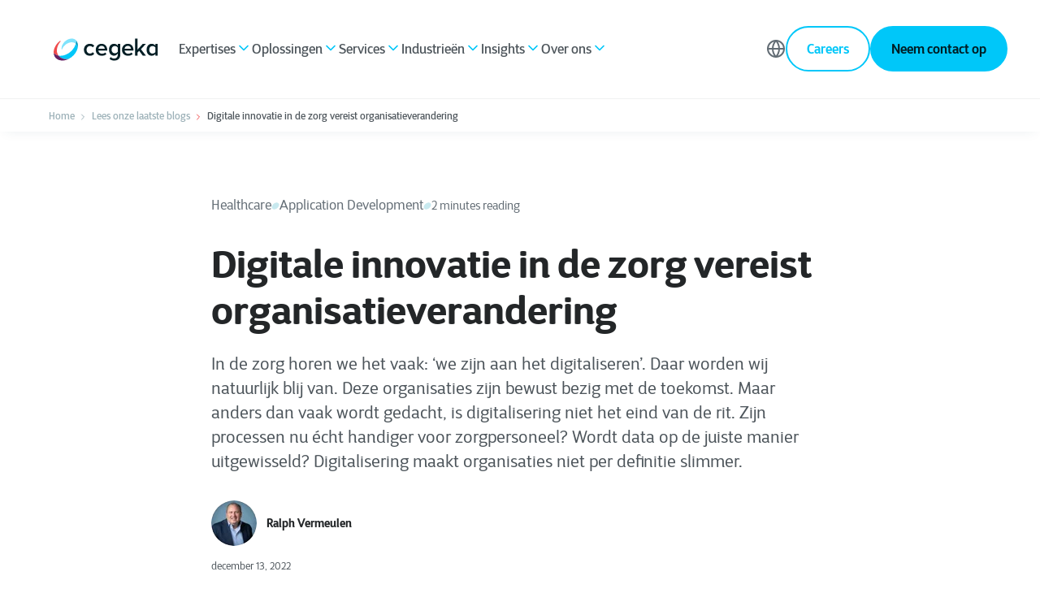

--- FILE ---
content_type: text/html; charset=UTF-8
request_url: https://www.cegeka.com/nl-nl/blogs/digitale-innovatie-in-de-zorg-vereist-organisatieverandering
body_size: 26745
content:
<!doctype html><html lang="nl_NL"><head>
        
  
  


<meta charset="utf-8">
<title>Digitale innovatie in de zorg vereist organisatieverandering</title>

<meta name="theme-color" content="#0098C3">
<!-- Windows Phone -->
<meta name="msapplication-navbutton-color" content="#0098C3">
<!-- iOS Safari -->
<meta name="apple-mobile-web-app-capable" content="yes">
<meta name="apple-mobile-web-app-status-bar-style" content="black-translucent">

<meta name="description" content="Digitalisering frustreert? Ontdek hoe wij uw digitale workflow stroomlijnen en uw frustraties wegnemen.">







<style>
  *:not(:defined) {display: none !important;}
  i18n-string, i18n-string:not(:defined) {display: inline-block!important;}
</style>

<script>
  window.esmsInitOptions = {
    mapOverrides: true,
    fetch: async function (url,options) {
      const res = await fetch(url, options);
      if (res.url.startsWith("https://2655225.fs1.hubspotusercontent-eu1.net/hubfs/2655225/cegeka-theme-assets")) {
        const source = await res.text();  
        return new Response(new Blob([source], { type: 'application/javascript' }));        
      }

      return res;
    }
  }
</script>



<meta name="viewport" content="width=device-width, initial-scale=1">

    
    <meta property="og:description" content="Digitalisering frustreert? Ontdek hoe wij uw digitale workflow stroomlijnen en uw frustraties wegnemen.">
    <meta property="og:title" content="Digitale innovatie in de zorg vereist organisatieverandering">
    <meta name="twitter:description" content="Digitalisering frustreert? Ontdek hoe wij uw digitale workflow stroomlijnen en uw frustraties wegnemen.">
    <meta name="twitter:title" content="Digitale innovatie in de zorg vereist organisatieverandering">

    

    
    <style>
a.cta_button{-moz-box-sizing:content-box !important;-webkit-box-sizing:content-box !important;box-sizing:content-box !important;vertical-align:middle}.hs-breadcrumb-menu{list-style-type:none;margin:0px 0px 0px 0px;padding:0px 0px 0px 0px}.hs-breadcrumb-menu-item{float:left;padding:10px 0px 10px 10px}.hs-breadcrumb-menu-divider:before{content:'›';padding-left:10px}.hs-featured-image-link{border:0}.hs-featured-image{float:right;margin:0 0 20px 20px;max-width:50%}@media (max-width: 568px){.hs-featured-image{float:none;margin:0;width:100%;max-width:100%}}.hs-screen-reader-text{clip:rect(1px, 1px, 1px, 1px);height:1px;overflow:hidden;position:absolute !important;width:1px}
</style>

<link class="hs-async-css" rel="preload" href="https://www.cegeka.com/hubfs/hub_generated/template_assets/1/124759548429/1768589580764/template_index.esm.min.css" as="style" onload="this.onload=null;this.rel='stylesheet'">
<noscript><link rel="stylesheet" href="https://www.cegeka.com/hubfs/hub_generated/template_assets/1/124759548429/1768589580764/template_index.esm.min.css"></noscript>
<link class="hs-async-css" rel="preload" href="https://www.cegeka.com/hubfs/hub_generated/template_assets/1/124759373126/1768589580756/template_cta.min.css" as="style" onload="this.onload=null;this.rel='stylesheet'">
<noscript><link rel="stylesheet" href="https://www.cegeka.com/hubfs/hub_generated/template_assets/1/124759373126/1768589580756/template_cta.min.css"></noscript>
<link rel="stylesheet" href="https://www.cegeka.com/hubfs/hub_generated/template_assets/1/124759373130/1768589589688/template_animated-module.min.css">
<link class="hs-async-css" rel="preload" href="https://www.cegeka.com/hubfs/hub_generated/template_assets/1/124759548299/1768589589105/template_lottie-player.min.css" as="style" onload="this.onload=null;this.rel='stylesheet'">
<noscript><link rel="stylesheet" href="https://www.cegeka.com/hubfs/hub_generated/template_assets/1/124759548299/1768589589105/template_lottie-player.min.css"></noscript>

    <style>
      :root {
        --color-primary-sky-blue: #00C7F9; 
        --color-primary-purple-violet: #0095BB; 
        --color-secondary-6: #00C7F9;
        --cgk-step-title-background: #00C7F9; 
         --theme-cgk-step--title-background: #00C7F9; 
         --theme-button-primary-color: #001E25;
        --theme-media-play-button-background-image: url(https://www.cegeka.com/hubfs/cegeka-theme-assets/icons/White/play.svg) !important;
      }
    
      
    .o-listing-cards-slider .splide__arrow {
        background-image: url(https://www.cegeka.com/hubfs/cegeka-theme-assets/icons/Blue/arrow-right-rebrand.svg) !important;
      }
      
      .hs-blog-post article.tp-blog-detail-article.new-css :is(h2, h3, h4,h5, h6, h2 *, h3 *, h4 *,h5 *, h6 *),
      .case-v2 .blog-post__body .new-css :is(h2, h3, h4,h5, h6, h2 *, h3 *, h4 *,h5 *, h6 *),
      .case-v2 .pillar-menu-cta-wrapper .new-css :is(h2, h3, h4,h5, h6, h2 *, h3 *, h4 *,h5 *, h6 *){
        color: #00C7F9 !important;
      }
      
      .tp-blog-listing-header {
          background: #ffffff !important;
       }

    </style>
    
<link rel="stylesheet" href="https://www.cegeka.com/hubfs/hub_generated/module_assets/1/124759661845/1747695441140/module_navigation-main.min.css">
<link rel="stylesheet" href="https://www.cegeka.com/hubfs/hub_generated/template_assets/1/124758833181/1768589580746/template_navigation-main.min.css">
<link rel="stylesheet" href="https://www.cegeka.com/hubfs/hub_generated/template_assets/1/124759548297/1768589586000/template_blog-detail.css">
<link rel="stylesheet" href="https://www.cegeka.com/hubfs/hub_generated/module_assets/1/155261747236/1742987936231/module_Blog_header_box.min.css">

<style id="cm_blog_header_box">
  .blog-subcontent.cm-text-image {
     background-color: rgba(223, 245, 255, 1.0)
  }

   
</style>

<link rel="stylesheet" href="https://www.cegeka.com/hubfs/hub_generated/module_assets/1/155261747246/1742987937228/module_Blog_intro_and_video.min.css">
<link class="hs-async-css" rel="preload" href="https://www.cegeka.com/hubfs/hub_generated/template_assets/1/124759548309/1768589582094/template_form-conversion.min.css" as="style" onload="this.onload=null;this.rel='stylesheet'">
<noscript><link rel="stylesheet" href="https://www.cegeka.com/hubfs/hub_generated/template_assets/1/124759548309/1768589582094/template_form-conversion.min.css"></noscript>
<link class="hs-async-css" rel="preload" href="https://www.cegeka.com/hubfs/hub_generated/template_assets/1/124758833179/1768589580687/template_footer.min.css" as="style" onload="this.onload=null;this.rel='stylesheet'">
<noscript><link rel="stylesheet" href="https://www.cegeka.com/hubfs/hub_generated/template_assets/1/124758833179/1768589580687/template_footer.min.css"></noscript>
    <script type="application/ld+json">
{
  "mainEntityOfPage" : {
    "@type" : "WebPage",
    "@id" : "https://www.cegeka.com/nl-nl/blogs/digitale-innovatie-in-de-zorg-vereist-organisatieverandering"
  },
  "author" : {
    "name" : "Ralph Vermeulen",
    "url" : "https://www.cegeka.com/nl-nl/blogs/author/ralph-vermeulen",
    "@type" : "Person"
  },
  "headline" : "Digitale innovatie in de zorg vereist organisatieverandering",
  "datePublished" : "2022-12-13T10:01:00.000Z",
  "dateModified" : "2024-05-30T13:11:19.433Z",
  "publisher" : {
    "name" : "Cegeka",
    "logo" : {
      "url" : "https://www.cegeka.com/hubfs/cegeka_nav.png",
      "@type" : "ImageObject"
    },
    "@type" : "Organization"
  },
  "@context" : "https://schema.org",
  "@type" : "BlogPosting",
  "image" : [ "https://www.cegeka.com/hubfs/Template%20-%20Healthcare%20-%20Blog%20infobeveiliging%20-%201024x512-1.png" ]
}
</script>


    















<script>(function(w,d,s,l,i){w[l]=w[l]||[];w[l].push({'gtm.start':new Date().getTime(),event:'gtm.js'});var f=d.getElementsByTagName(s)[0],j=d.createElement(s);j.async=true;j.src="https://msmt.cegeka.com/cejwcuroykla.js?"+i;f.parentNode.insertBefore(j,f);})(window,document,'script','dataLayer','cke6t8=CAhWPjs%2FWFYpNlJOXFQDXlNCWl8LHEgABAsOEg5cFgwM');</script>

<!-- Critical HubSpot Resources - Preconnect -->
<link rel="preconnect" href="https://js.hs-scripts.com" crossorigin>
<link rel="preconnect" href="https://js.hs-analytics.net" crossorigin>
<link rel="preconnect" href="https://forms.hsforms.com" crossorigin>

<!-- Secondary Resources - DNS-Prefetch Only -->
<link rel="dns-prefetch" href="https://js.hs-banner.com">
<link rel="dns-prefetch" href="https://track.hubspot.com">
<link rel="dns-prefetch" href="https://www.googletagmanager.com">
<link rel="dns-prefetch" href="https://www.google-analytics.com">

<!-- leadstreet popular drag & drop theme : NOT activated  -->
<!-- not popular -->
 	

<!-- HIER EV HIDEN leadstreet popular drag & drop theme : NOT activated  -->

<!-- Data layer for old templates -->
  <script>
    function parse_query_string(query) {
      var vars = query.split("&");
      var query_string = {};
      for (var i = 0; i < vars.length; i++) {
        var pair = vars[i].split("=");
        var key = decodeURIComponent(pair[0]);
        var value = decodeURIComponent(pair[1]);
        // If first entry with this name
        if (typeof query_string[key] === "undefined") {
          query_string[key] = decodeURIComponent(value);
          // If second entry with this name
        } else if (typeof query_string[key] === "string") {
          var arr = [query_string[key], decodeURIComponent(value)];
          query_string[key] = arr;
          // If third or later entry with this name
        } else {
          query_string[key].push(decodeURIComponent(value));
        }
      }
      return query_string;
    }
    

    console.log( 'nl-nl/blogs/digitale-innovatie-in-de-zorg-vereist-organisatieverandering','[blogs, digitale-innovatie-in-de-zorg-vereist-organisatieverandering]', 'blog' );



    window.dataLayer = window.dataLayer || [];
 //   window.dataLayer.push({
 //     'external_ip' : ''
 //   }); 

      let layers = {};
      layers.page = {};

    

    


    /*
          layers.page.category = 'old template';
    */





    layers.event = 'On Page Load';
    layers.page.active = 'yes';
    layers.page.country = 'nl'; 
    layers.page.language = 'nl'; 
    //layers.page.subcategory = 'blog'; 
    layers.page.title = 'Digitale innovatie in de zorg vereist organisatieverandering';
    layers.page.pageVersion = 'V1';
    //layers.page.version = 'V1';
    layers.page.section_lv1 = 'blogs';
    layers.page.section_lv2 = 'digitale-innovatie-in-de-zorg-vereist-organisatieverandering';
    layers.page.articleTitle = 'Digitale innovatie in de zorg vereist organisatieverandering';
    layers.page.articleCategory = '';

    window.dataLayer = window.dataLayer || []; 
    window.dataLayer.push(layers);

    (function(){

      window.addEventListener("message", function(event) {
        if( event.data.type === 'hsFormCallback' ) {

          window.dataLayer = window.dataLayer || []; 
          if( event.data.eventName === 'onFormSubmitted') {

            window.dataLayer.push({
              'event':'HubSpot-form',
              'eventCategory': event.data.id,  //867c8ff0-74cf-4925-9458-7b66f551c52c 
              'eventAction': 'submit', 
              'eventLabel': 'https://www.cegeka.com/nl-nl/blogs/digitale-innovatie-in-de-zorg-vereist-organisatieverandering'
            });
            console.log( dataLayer );
          }

        }
      });

    })(); 

    (function(){

      let ctas = document.querySelectorAll('.hs-cta-wrapper');
      ctas.forEach((o)=>{
        //let scripts = o.querySelectorAll('script');
        //console.log( scripts[ scripts.length - 1 ].innerHTML.split("'")[1] );
        let cta_guid = o.getAttribute('id').replace('hs-cta-wrapper-','');

        o.addEventListener('click',(e)=>{
          window.dataLayer = window.dataLayer || []; 
          window.dataLayer.push({
            'event': 'HubSpot CTA',  
            'eventCategory': cta_guid, 
            'eventAction': 'click', 
            'eventLabel': 'https://www.cegeka.com/nl-nl/blogs/digitale-innovatie-in-de-zorg-vereist-organisatieverandering'
          });
        console.log( 'datalayer CTAguid executed: ' + cta_guid ) 
        })
      });


    })();
    
    

  window.onload = () =>{
	console.log('onload');
    (()=>{
    
      let searchform = document.querySelector('#hsresults');
      //console.log('searchform',searchform);
      if(!searchform) {
        return false;
      }
      
      // page has a search for and is ready to push keyword used to search
      window.dataLayer = window.dataLayer || []; 
      window.dataLayer.push({
        'event': 'generic-search-result', 
        'eventCategory': 'generic-search', 
        'eventAction': 'search-result', 
        'eventLabel': parse_query_string(window.location.search.replace('?','')).term
      });

      
      // to ensure results loaded first
      setTimeout(function(){
        //console.log('searchform2',dataLayer);
        // append event on search result
        let searchresult = document.querySelectorAll('#hsresults a');
        searchresult.forEach((oo)=>{
          let targetUrl = oo.getAttribute('href').split('?');
          if( targetUrl.length < 1 ) {
            return;
          }
          let parameters = parse_query_string(targetUrl[1]);
          let result_url = atob( parameters.redirect );

          oo.setAttribute('data-href', oo.getAttribute('href'));
          oo.setAttribute('href',result_url);

          oo.addEventListener('click',function(e){
            e.preventDefault();
            let target = this.dataset.href;
            let result_url = this.getAttribute('href');
			let search_dl = {
              'event': 'generic-search-click', 
              'eventCategory': 'generic-search', 
              'eventAction': 'result-click', 
              'eventLabel': result_url
            };
            window.dataLayer = window.dataLayer || []; 
            window.dataLayer.push(search_dl);

            console.log("Datalayers:", search_dl);
            document.location.href=`//${document.domain}${target}`;
          });
        });
      },700);

    })();


    (()=>{
      let custom_sharer = document.querySelectorAll('.social-sharing-buttons .popup');
      if(!custom_sharer) {
        return;
      }

      custom_sharer.forEach((o)=>{
        console.log(o);
        o.addEventListener('click',function(e){

          let smdly = {
            'event': 'social-event', 
            'eventCategory': 'social', 
            'eventLabel': document.location.href
          }

          let parent = o.parentNode;

          
          
          if( parent.getAttribute('class').indexOf('twitter') !== -1 ){
            smdly.eventAction = `share-twitter`;
          }

          if( parent.getAttribute('class').indexOf('facebook') !== -1 ){
            smdly.eventAction = `share-facebook`;
          }

          if( parent.getAttribute('class').indexOf('linked') !== -1 ){
            smdly.eventAction = `share-linkedin`;
          }
          if( o.getAttribute('class').indexOf('email') !== -1 ){
            smdly.eventAction = `share-email`;
          }

          window.dataLayer = window.dataLayer || []; 
          window.dataLayer.push(smdly);
          console.log(dataLayer);
        });
      });

    })(),
    (()=>{
      let click_phone = document.querySelectorAll('a[href^="tel:"]');
      click_phone.forEach((o)=>{
        o.addEventListener('click',()=>{
          let telLayer = {
            'event': 'contact-link-click', 
            'eventCategory': 'contact', 
            'eventAction': 'click-phone',
            'eventLabel': document.location.href
          };
          window.dataLayer = window.dataLayer || []; 
          window.dataLayer.push(telLayer);
          console.log(telLayer);
        });

      });
      

      let click_mail = document.querySelectorAll('a[href^="mailto:"]');
      click_mail.forEach((o)=>{
        o.addEventListener('click',()=>{
          let emailLayer = {
            'event': 'contact-link-click', 
            'eventCategory': 'contact', 
            'eventAction': 'click-email',
            'eventLabel': document.location.href
          };
          window.dataLayer = window.dataLayer || []; 
          window.dataLayer.push(emailLayer);
          console.log(emailLayer);
        });
      });
      
      let buttons = document.querySelectorAll('a.button');
      buttons.forEach((o)=>{
        o.addEventListener('click',(e)=>{
          e.preventDefault();
          let btn = 'Button';
          let eventCat = (o.textContent).trim();
          window.dataLayer = window.dataLayer || []; 
          if( o.classList.contains('popup-trigger') ) {
          	btn = 'popup';
            
            if( o.textContent.indexOf("Subscribe") !== -1 ) {
              eventCat = "newsletter-subscription";
            }
          }
          let singledatalayer = {
            'event': btn, 
            'eventCategory': eventCat, 
            'eventAction': 'click',
            'eventLabel': document.location.href
          };
          window.dataLayer.push(singledatalayer);
          console.log(singledatalayer);
          document.location.href=o.getAttribute('href');
        });
      });
      
    })();
  };
  
  


    
  </script>






<link rel="amphtml" href="https://www.cegeka.com/nl-nl/blogs/digitale-innovatie-in-de-zorg-vereist-organisatieverandering?hs_amp=true">

<meta property="og:image" content="https://www.cegeka.com/hubfs/Template%20-%20Healthcare%20-%20Blog%20infobeveiliging%20-%201024x512-1.png">
<meta property="og:image:width" content="1024">
<meta property="og:image:height" content="512">

<meta name="twitter:image" content="https://www.cegeka.com/hubfs/Template%20-%20Healthcare%20-%20Blog%20infobeveiliging%20-%201024x512-1.png">


<meta property="og:url" content="https://www.cegeka.com/nl-nl/blogs/digitale-innovatie-in-de-zorg-vereist-organisatieverandering">
<meta name="twitter:card" content="summary_large_image">

<link rel="canonical" href="https://www.cegeka.com/nl-nl/blogs/digitale-innovatie-in-de-zorg-vereist-organisatieverandering">

<meta property="og:type" content="article">
<link rel="alternate" type="application/rss+xml" href="https://www.cegeka.com/nl-nl/blogs/rss.xml">
<meta name="twitter:domain" content="www.cegeka.com">
<script src="//platform.linkedin.com/in.js" type="text/javascript">
    lang: nl_NL
</script>

<meta http-equiv="content-language" content="nl-nl">






        
  

      
        
      
        <meta name="generator" content="HubSpot"></head><body class="no-overflow navigation     hs-content-id-136064698793 hs-blog-post hs-blog-id-133212167453"><div id="hs_cos_wrapper_rebrand" class="hs_cos_wrapper hs_cos_wrapper_widget hs_cos_wrapper_type_module" style="" data-hs-cos-general-type="widget" data-hs-cos-type="module">

  

  
	  
    
    
    
    
    
  

  
</div>
      
        <meta name="publish-date" content="13/12/2022">

      
      
        
      
    
    
        
        <div class="custom-cursor"></div>
        
        <header>
            <div id="hs_cos_wrapper_site-navigation" class="hs_cos_wrapper hs_cos_wrapper_widget hs_cos_wrapper_type_module" style="" data-hs-cos-general-type="widget" data-hs-cos-type="module">  


  

  
  
    
    



  
  
    
    




  
  
    
    



  
  
    
    




  
  
    
    



  
  
    
    




  
  
    
    



  
  
    
    



  
  
    
    



  
  
    
    



  
  
    
    



  
  
    
    



  
  
    
    



  
  
    
    



  
  
    
    



  
  
    
    



  
  
    
    



  
  
    
    




  
  
    
    



  
  
    
    



  
  
    
    



  
  
    
    




<wcl-cgk-navigation>
  <wcl-cgk-navigation-mobile slot="mobile">
    <wcl-cgk-navigation-main-mobile>
      <wcl-cgk-navigation-header-mobile slot="nav-header">
        <wcl-cgk-navigation-logo slot="logo" href="">
          <img src="https://www.cegeka.com/hubfs/Cegeka_Logo.svg" alt="Cegeka_Logo" width="100%" height="40">
        </wcl-cgk-navigation-logo>

        
          
            
            

            <wcl-cgk-navigation-main-menu-item slot="action" href="https://www.cegeka.com/nl-nl/werkenbij" alternative>
              Careers
              <wcl-cgk-icon slot="icon" icon="trello" size="20" color="#636D75"></wcl-cgk-icon>
              <wcl-cgk-icon slot="icon-hover" icon="trello" size="20" color="#636D75"></wcl-cgk-icon>
            </wcl-cgk-navigation-main-menu-item>
          
        

        
          <wcl-cgk-navigation-main-menu-item slot="action" child-menu-id="languages" alternative toggle-menu>
            Language
            <wcl-cgk-icon slot="icon" icon="globe" size="20" color="#636D75"></wcl-cgk-icon>
            <wcl-cgk-icon slot="icon-hover" icon="globe" size="20" color="#636D75"></wcl-cgk-icon>
          </wcl-cgk-navigation-main-menu-item>
        

        <wcl-icon-container slot="trigger" background-color="#00C7F9" width="44px" height="44px" border-radius="50%">
          <wcl-cgk-icon slot="icon" icon="menu" color="#FFF" size="20"></wcl-cgk-icon>
        </wcl-icon-container>
        <wcl-icon-container slot="trigger-open" background-color="#00C7F9" width="44px" height="44px" border-radius="50%">
          <wcl-cgk-icon slot="icon" icon="x" color="#FFF" size="20"></wcl-cgk-icon>
        </wcl-icon-container>
      </wcl-cgk-navigation-header-mobile>

      
      

      
        
        
  
        <wcl-cgk-navigation-main-menu-item slot="menu-item" href="javascript:;" child-menu-id="submenu-mobile-1">

          Expertises
  
          <wcl-cgk-icon slot="icon" icon="arrow-right" size="20" color="#636D75"></wcl-cgk-icon>
          <wcl-cgk-icon slot="icon-hover" icon="arrow-right" size="20" color="#636D75"></wcl-cgk-icon>       
        </wcl-cgk-navigation-main-menu-item>

        
          <div slot="menu-item" class="navigation-divider"></div>
                
  
        
          <wcl-cgk-navigation-submenu-mobile slot="submenu" id="submenu-mobile-1">
            <wcl-cgk-navigation-back-menu slot="back-menu">
              <wcl-cgk-icon slot="icon" icon="arrow-left" color="#F04B4C" size="12"></wcl-cgk-icon>
              Back
            </wcl-cgk-navigation-back-menu>

            
              

              <wcl-grid-row slot="menu-item">
                
                  <wcl-grid-column class="spacing_bottom-48" md="4">
                    <wcl-cgk-navigation-cta-section>
                      
                        <h5 class="text_weight-semibold" slot="title">Expertises</h5>
                      
                        
                      
                        <div class="rich-text-container rich-text-container--md spacing_top-28" slot="description">
                          <p>Cegeka heeft een flink aantal expertises in huis. Een combinatie van kennis, onderzoek en best practises zorgen ervoor dat wij een ruim aanbod hebben aan totaal oplossingen. </p>
                        </div>
                                          

                      
                    </wcl-cgk-navigation-cta-section>
                  </wcl-grid-column>
                 

                <wcl-grid-column class="spacing_bottom-48" md="8">
                  <wcl-grid-row>
                          
                      <wcl-grid-column md="4">
                        <wcl-cgk-navigation-menu-group>
                          

                          
                            

                            
                            
      
                            <wcl-cgk-navigation-menu-item class="" border slot="content" href="https://www.cegeka.com/nl-nl/data-driven-organization" rel="">
                              
                                <img slot="icon" src="https://www.cegeka.com/hs-fs/hubfs/Ontwerp%20zonder%20titel%20(2).jpg?width=40&amp;height=40&amp;name=Ontwerp%20zonder%20titel%20(2).jpg" alt="Ontwerp zonder titel (2)" loading="lazy" width="40" height="40" srcset="https://www.cegeka.com/hs-fs/hubfs/Ontwerp%20zonder%20titel%20(2).jpg?width=20&amp;height=20&amp;name=Ontwerp%20zonder%20titel%20(2).jpg 20w, https://www.cegeka.com/hs-fs/hubfs/Ontwerp%20zonder%20titel%20(2).jpg?width=40&amp;height=40&amp;name=Ontwerp%20zonder%20titel%20(2).jpg 40w, https://www.cegeka.com/hs-fs/hubfs/Ontwerp%20zonder%20titel%20(2).jpg?width=60&amp;height=60&amp;name=Ontwerp%20zonder%20titel%20(2).jpg 60w, https://www.cegeka.com/hs-fs/hubfs/Ontwerp%20zonder%20titel%20(2).jpg?width=80&amp;height=80&amp;name=Ontwerp%20zonder%20titel%20(2).jpg 80w, https://www.cegeka.com/hs-fs/hubfs/Ontwerp%20zonder%20titel%20(2).jpg?width=100&amp;height=100&amp;name=Ontwerp%20zonder%20titel%20(2).jpg 100w, https://www.cegeka.com/hs-fs/hubfs/Ontwerp%20zonder%20titel%20(2).jpg?width=120&amp;height=120&amp;name=Ontwerp%20zonder%20titel%20(2).jpg 120w" sizes="(max-width: 40px) 100vw, 40px">
                                
                            
                              
                                <p slot="title" class="no-margin text_size-md text_weight-semibold text_color-dual-gray">Data Driven Organization </p>
                              
                              
                              
                                <p slot="description" class="no-margin text_size-sm text_color-gray-500">Je weet dat je datagedreven moet werken. Waar begin je, als weinig datavolwassen organisatie? Cegeka helpt je bij je datatransformatie. Van a tot z.</p>
                              
                            </wcl-cgk-navigation-menu-item>
                          
                            

                            
                            
      
                            <wcl-cgk-navigation-menu-item class="" border slot="content" href="https://www.cegeka.com/nl-nl/oplossingen/cloud/soevereine-cloud" rel="">
                              
                                <img slot="icon" src="https://www.cegeka.com/hubfs/0.0%20Cegeka%20(new)/1.%20Visuals/Website/Icons/soevereinecloud.svg" alt="soevereinecloud" loading="lazy" width="40" height="40">
                                
                            
                              
                                <p slot="title" class="no-margin text_size-md text_weight-semibold text_color-dual-gray">Soevereine cloud</p>
                              
                              
                              
                                <p slot="description" class="no-margin text_size-sm text_color-gray-500">Neem de controle: soevereine cloudoplossingen voor een veilige digitale toekomst.</p>
                              
                            </wcl-cgk-navigation-menu-item>
                          
                        </wcl-cgk-navigation-menu-group>                  
                      </wcl-grid-column>
                    

                          
                      <wcl-grid-column md="4">
                        <wcl-cgk-navigation-menu-group>
                          
      
                            
                            

                            
                            
      
                            <wcl-cgk-navigation-menu-item class="" border slot="content" href="https://www.cegeka.com/nl-nl/cloudtransformatie-roadmap-adoptie" rel="">
                              
                                <img slot="icon" src="https://www.cegeka.com/hs-fs/hubfs/0.0%20Cegeka%20(new)/1.%20Visuals/Website/Icons/Ontwerp%20zonder%20titel%20(9).png?width=40&amp;height=40&amp;name=Ontwerp%20zonder%20titel%20(9).png" alt="Ontwerp zonder titel (9)" loading="lazy" width="40" height="40" srcset="https://www.cegeka.com/hs-fs/hubfs/0.0%20Cegeka%20(new)/1.%20Visuals/Website/Icons/Ontwerp%20zonder%20titel%20(9).png?width=20&amp;height=20&amp;name=Ontwerp%20zonder%20titel%20(9).png 20w, https://www.cegeka.com/hs-fs/hubfs/0.0%20Cegeka%20(new)/1.%20Visuals/Website/Icons/Ontwerp%20zonder%20titel%20(9).png?width=40&amp;height=40&amp;name=Ontwerp%20zonder%20titel%20(9).png 40w, https://www.cegeka.com/hs-fs/hubfs/0.0%20Cegeka%20(new)/1.%20Visuals/Website/Icons/Ontwerp%20zonder%20titel%20(9).png?width=60&amp;height=60&amp;name=Ontwerp%20zonder%20titel%20(9).png 60w, https://www.cegeka.com/hs-fs/hubfs/0.0%20Cegeka%20(new)/1.%20Visuals/Website/Icons/Ontwerp%20zonder%20titel%20(9).png?width=80&amp;height=80&amp;name=Ontwerp%20zonder%20titel%20(9).png 80w, https://www.cegeka.com/hs-fs/hubfs/0.0%20Cegeka%20(new)/1.%20Visuals/Website/Icons/Ontwerp%20zonder%20titel%20(9).png?width=100&amp;height=100&amp;name=Ontwerp%20zonder%20titel%20(9).png 100w, https://www.cegeka.com/hs-fs/hubfs/0.0%20Cegeka%20(new)/1.%20Visuals/Website/Icons/Ontwerp%20zonder%20titel%20(9).png?width=120&amp;height=120&amp;name=Ontwerp%20zonder%20titel%20(9).png 120w" sizes="(max-width: 40px) 100vw, 40px">
                                
                            
                              
                                <p slot="title" class="no-margin text_size-md text_weight-semibold text_color-dual-gray">Cloud Transformatie</p>
                              
                              
                              
                                <p slot="description" class="no-margin text_size-sm text_color-gray-500">Met IT-verandering én Cloudtechnologie breng je jouw organisatie veilig vooruit met IT-projecten.</p>
                              
                            </wcl-cgk-navigation-menu-item>
                          
                        </wcl-cgk-navigation-menu-group>                  
                      </wcl-grid-column>
                    

                          
                      <wcl-grid-column md="4">
                        <wcl-cgk-navigation-menu-group>
                          
      
                              
                            

                            
                            
      
                            <wcl-cgk-navigation-menu-item class="" slot="content" href="https://www.cegeka.com/nl-nl/ai-voor-organisaties" rel="">
                              
                                <img slot="icon" src="https://www.cegeka.com/hubfs/0.0%20Cegeka%20(new)/1.%20Visuals/Website/Icons/ai-voor-organisaties-thumb.svg" alt="ai-voor-organisaties-thumb" loading="lazy" width="40" height="40">
                                
                            
                              
                                <p slot="title" class="no-margin text_size-md text_weight-semibold text_color-dual-gray">AI voor organisaties</p>
                              
                              
                              
                                <p slot="description" class="no-margin text_size-sm text_color-gray-500">Agentic en generatieve AI inzetten voor efficiëntie, innovatie en inzicht</p>
                              
                            </wcl-cgk-navigation-menu-item>
                          
                        </wcl-cgk-navigation-menu-group>                  
                      </wcl-grid-column>
                    
                  </wcl-grid-row>
                </wcl-grid-column>
              </wcl-grid-row>
  
              
  
              
            
  
          </wcl-cgk-navigation-submenu-mobile>
        
      
        
        
  
        <wcl-cgk-navigation-main-menu-item slot="menu-item" href="javascript:;" child-menu-id="submenu-mobile-2">

          Oplossingen
  
          <wcl-cgk-icon slot="icon" icon="arrow-right" size="20" color="#636D75"></wcl-cgk-icon>
          <wcl-cgk-icon slot="icon-hover" icon="arrow-right" size="20" color="#636D75"></wcl-cgk-icon>       
        </wcl-cgk-navigation-main-menu-item>

        
          <div slot="menu-item" class="navigation-divider"></div>
                
  
        
          <wcl-cgk-navigation-submenu-mobile slot="submenu" id="submenu-mobile-2">
            <wcl-cgk-navigation-back-menu slot="back-menu">
              <wcl-cgk-icon slot="icon" icon="arrow-left" color="#F04B4C" size="12"></wcl-cgk-icon>
              Back
            </wcl-cgk-navigation-back-menu>

            
              
                <h5 class="text_weight-semibold spacing_bottom-32">Oplossingen</h5>
              
  
              <wcl-grid-row slot="menu-item">
                <wcl-grid-column class="spacing_bottom-48">
                  <wcl-grid-row>
                          
                      <wcl-grid-column md="3">
                        <wcl-cgk-navigation-menu-group>
                          
      
                                
                            

                            
                            
      
                            <wcl-cgk-navigation-menu-item class="space" border slot="content" href="https://www.cegeka.com/nl-nl/oplossingen/cloud" rel="">
                              
                                <img slot="icon" src="https://www.cegeka.com/hs-fs/hubfs/Website_Navigation_Cloud.jpg?width=40&amp;height=40&amp;name=Website_Navigation_Cloud.jpg" alt="Cloud" loading="lazy" width="40" height="40" srcset="https://www.cegeka.com/hs-fs/hubfs/Website_Navigation_Cloud.jpg?width=20&amp;height=20&amp;name=Website_Navigation_Cloud.jpg 20w, https://www.cegeka.com/hs-fs/hubfs/Website_Navigation_Cloud.jpg?width=40&amp;height=40&amp;name=Website_Navigation_Cloud.jpg 40w, https://www.cegeka.com/hs-fs/hubfs/Website_Navigation_Cloud.jpg?width=60&amp;height=60&amp;name=Website_Navigation_Cloud.jpg 60w, https://www.cegeka.com/hs-fs/hubfs/Website_Navigation_Cloud.jpg?width=80&amp;height=80&amp;name=Website_Navigation_Cloud.jpg 80w, https://www.cegeka.com/hs-fs/hubfs/Website_Navigation_Cloud.jpg?width=100&amp;height=100&amp;name=Website_Navigation_Cloud.jpg 100w, https://www.cegeka.com/hs-fs/hubfs/Website_Navigation_Cloud.jpg?width=120&amp;height=120&amp;name=Website_Navigation_Cloud.jpg 120w" sizes="(max-width: 40px) 100vw, 40px">
                                
                            
                              
                                <p slot="title" class="no-margin text_size-md text_weight-semibold text_color-dual-gray">Cloud</p>
                              
                              
                              
                                <p slot="description" class="no-margin text_size-sm text_color-gray-500">Ontdek de toegevoegde waarde van cloudimplementatie voor uw bedrijf.</p>
                              
                            </wcl-cgk-navigation-menu-item>
                                
                            

                            
                            
      
                            <wcl-cgk-navigation-menu-item class="space" border slot="content" href="https://www.cegeka.com/nl-nl/oplossingen/data-solutions" rel="">
                              
                                <img slot="icon" src="https://www.cegeka.com/hs-fs/hubfs/Website_Navigation_Data-1.jpg?width=40&amp;height=40&amp;name=Website_Navigation_Data-1.jpg" alt="Data solution" loading="lazy" width="40" height="40" srcset="https://www.cegeka.com/hs-fs/hubfs/Website_Navigation_Data-1.jpg?width=20&amp;height=20&amp;name=Website_Navigation_Data-1.jpg 20w, https://www.cegeka.com/hs-fs/hubfs/Website_Navigation_Data-1.jpg?width=40&amp;height=40&amp;name=Website_Navigation_Data-1.jpg 40w, https://www.cegeka.com/hs-fs/hubfs/Website_Navigation_Data-1.jpg?width=60&amp;height=60&amp;name=Website_Navigation_Data-1.jpg 60w, https://www.cegeka.com/hs-fs/hubfs/Website_Navigation_Data-1.jpg?width=80&amp;height=80&amp;name=Website_Navigation_Data-1.jpg 80w, https://www.cegeka.com/hs-fs/hubfs/Website_Navigation_Data-1.jpg?width=100&amp;height=100&amp;name=Website_Navigation_Data-1.jpg 100w, https://www.cegeka.com/hs-fs/hubfs/Website_Navigation_Data-1.jpg?width=120&amp;height=120&amp;name=Website_Navigation_Data-1.jpg 120w" sizes="(max-width: 40px) 100vw, 40px">
                                
                            
                              
                                <p slot="title" class="no-margin text_size-md text_weight-semibold text_color-dual-gray">Data Solutions</p>
                              
                              
                              
                                <p slot="description" class="no-margin text_size-sm text_color-gray-500">Ontdek onze verschillende data-oplossingen die u helpen om een datagestuurd bedrijf te worden.</p>
                              
                            </wcl-cgk-navigation-menu-item>
                          
                        </wcl-cgk-navigation-menu-group>                  
                      </wcl-grid-column>
                    

                          
                      <wcl-grid-column md="3">
                        <wcl-cgk-navigation-menu-group>
                          
      
                              
                            

                            
                            
      
                            <wcl-cgk-navigation-menu-item class="" border slot="content" href="https://www.cegeka.com/nl-nl/oplossingen/cyber-security" rel="">
                              
                                <img slot="icon" src="https://www.cegeka.com/hs-fs/hubfs/Website_Navigation_Cybersecurity.jpg?width=40&amp;height=40&amp;name=Website_Navigation_Cybersecurity.jpg" alt="Cybersecurity &amp; Networking Solution" loading="lazy" width="40" height="40" srcset="https://www.cegeka.com/hs-fs/hubfs/Website_Navigation_Cybersecurity.jpg?width=20&amp;height=20&amp;name=Website_Navigation_Cybersecurity.jpg 20w, https://www.cegeka.com/hs-fs/hubfs/Website_Navigation_Cybersecurity.jpg?width=40&amp;height=40&amp;name=Website_Navigation_Cybersecurity.jpg 40w, https://www.cegeka.com/hs-fs/hubfs/Website_Navigation_Cybersecurity.jpg?width=60&amp;height=60&amp;name=Website_Navigation_Cybersecurity.jpg 60w, https://www.cegeka.com/hs-fs/hubfs/Website_Navigation_Cybersecurity.jpg?width=80&amp;height=80&amp;name=Website_Navigation_Cybersecurity.jpg 80w, https://www.cegeka.com/hs-fs/hubfs/Website_Navigation_Cybersecurity.jpg?width=100&amp;height=100&amp;name=Website_Navigation_Cybersecurity.jpg 100w, https://www.cegeka.com/hs-fs/hubfs/Website_Navigation_Cybersecurity.jpg?width=120&amp;height=120&amp;name=Website_Navigation_Cybersecurity.jpg 120w" sizes="(max-width: 40px) 100vw, 40px">
                                
                            
                              
                                <p slot="title" class="no-margin text_size-md text_weight-semibold text_color-dual-gray">Cyber security  &amp; Networking</p>
                              
                              
                              
                                <p slot="description" class="no-margin text_size-sm text_color-gray-500">Met cyber resilencie wordt uw organisatie elke dag een beetje veiliger.</p>
                              
                            </wcl-cgk-navigation-menu-item>
                              
                            

                            
                            
      
                            <wcl-cgk-navigation-menu-item class="" border slot="content" href="https://www.cegeka.com/nl-nl/oplossingen/digitale-werkplek" rel="">
                              
                                <img slot="icon" src="https://www.cegeka.com/hs-fs/hubfs/Website_Navigation_Digital_Workplace_2.jpg?width=40&amp;height=40&amp;name=Website_Navigation_Digital_Workplace_2.jpg" alt="Digital Workplace Solution" loading="lazy" width="40" height="40" srcset="https://www.cegeka.com/hs-fs/hubfs/Website_Navigation_Digital_Workplace_2.jpg?width=20&amp;height=20&amp;name=Website_Navigation_Digital_Workplace_2.jpg 20w, https://www.cegeka.com/hs-fs/hubfs/Website_Navigation_Digital_Workplace_2.jpg?width=40&amp;height=40&amp;name=Website_Navigation_Digital_Workplace_2.jpg 40w, https://www.cegeka.com/hs-fs/hubfs/Website_Navigation_Digital_Workplace_2.jpg?width=60&amp;height=60&amp;name=Website_Navigation_Digital_Workplace_2.jpg 60w, https://www.cegeka.com/hs-fs/hubfs/Website_Navigation_Digital_Workplace_2.jpg?width=80&amp;height=80&amp;name=Website_Navigation_Digital_Workplace_2.jpg 80w, https://www.cegeka.com/hs-fs/hubfs/Website_Navigation_Digital_Workplace_2.jpg?width=100&amp;height=100&amp;name=Website_Navigation_Digital_Workplace_2.jpg 100w, https://www.cegeka.com/hs-fs/hubfs/Website_Navigation_Digital_Workplace_2.jpg?width=120&amp;height=120&amp;name=Website_Navigation_Digital_Workplace_2.jpg 120w" sizes="(max-width: 40px) 100vw, 40px">
                                
                            
                              
                                <p slot="title" class="no-margin text_size-md text_weight-semibold text_color-dual-gray">Digitale werkplek</p>
                              
                              
                              
                                <p slot="description" class="no-margin text_size-sm text_color-gray-500">Hybride werkplekken die productiviteit verhogen en kosten verlagen.</p>
                              
                            </wcl-cgk-navigation-menu-item>
                          
                        </wcl-cgk-navigation-menu-group>                  
                      </wcl-grid-column>
                    

                          
                      <wcl-grid-column md="3">
                        <wcl-cgk-navigation-menu-group>
                          
      
                          
                            

                            
                            
      
                            <wcl-cgk-navigation-menu-item class="" border slot="content" href="https://www.cegeka.com/nl-nl/oplossingen/application" rel="">
                              
                                <img slot="icon" src="https://www.cegeka.com/hs-fs/hubfs/Website_Navigation_Applications.jpg?width=40&amp;height=40&amp;name=Website_Navigation_Applications.jpg" alt="Applications Solution" loading="lazy" width="40" height="40" srcset="https://www.cegeka.com/hs-fs/hubfs/Website_Navigation_Applications.jpg?width=20&amp;height=20&amp;name=Website_Navigation_Applications.jpg 20w, https://www.cegeka.com/hs-fs/hubfs/Website_Navigation_Applications.jpg?width=40&amp;height=40&amp;name=Website_Navigation_Applications.jpg 40w, https://www.cegeka.com/hs-fs/hubfs/Website_Navigation_Applications.jpg?width=60&amp;height=60&amp;name=Website_Navigation_Applications.jpg 60w, https://www.cegeka.com/hs-fs/hubfs/Website_Navigation_Applications.jpg?width=80&amp;height=80&amp;name=Website_Navigation_Applications.jpg 80w, https://www.cegeka.com/hs-fs/hubfs/Website_Navigation_Applications.jpg?width=100&amp;height=100&amp;name=Website_Navigation_Applications.jpg 100w, https://www.cegeka.com/hs-fs/hubfs/Website_Navigation_Applications.jpg?width=120&amp;height=120&amp;name=Website_Navigation_Applications.jpg 120w" sizes="(max-width: 40px) 100vw, 40px">
                                
                            
                              
                                <p slot="title" class="no-margin text_size-md text_weight-semibold text_color-dual-gray">Application Development</p>
                              
                              
                              
                                <p slot="description" class="no-margin text_size-sm text_color-gray-500">Toepassingen bouwen om groei, innovatie en flexibiliteit te verankeren.</p>
                              
                            </wcl-cgk-navigation-menu-item>
                          
                            

                            
                            
      
                            <wcl-cgk-navigation-menu-item class="" border slot="content" href="https://www.cegeka.com/nl-nl/oplossingen/business-applications" rel="">
                              
                                <img slot="icon" src="https://www.cegeka.com/hs-fs/hubfs/Website_Navigation_Business_Solutions.jpg?width=40&amp;height=40&amp;name=Website_Navigation_Business_Solutions.jpg" alt="Business Applications" loading="lazy" width="40" height="40" srcset="https://www.cegeka.com/hs-fs/hubfs/Website_Navigation_Business_Solutions.jpg?width=20&amp;height=20&amp;name=Website_Navigation_Business_Solutions.jpg 20w, https://www.cegeka.com/hs-fs/hubfs/Website_Navigation_Business_Solutions.jpg?width=40&amp;height=40&amp;name=Website_Navigation_Business_Solutions.jpg 40w, https://www.cegeka.com/hs-fs/hubfs/Website_Navigation_Business_Solutions.jpg?width=60&amp;height=60&amp;name=Website_Navigation_Business_Solutions.jpg 60w, https://www.cegeka.com/hs-fs/hubfs/Website_Navigation_Business_Solutions.jpg?width=80&amp;height=80&amp;name=Website_Navigation_Business_Solutions.jpg 80w, https://www.cegeka.com/hs-fs/hubfs/Website_Navigation_Business_Solutions.jpg?width=100&amp;height=100&amp;name=Website_Navigation_Business_Solutions.jpg 100w, https://www.cegeka.com/hs-fs/hubfs/Website_Navigation_Business_Solutions.jpg?width=120&amp;height=120&amp;name=Website_Navigation_Business_Solutions.jpg 120w" sizes="(max-width: 40px) 100vw, 40px">
                                
                            
                              
                                <p slot="title" class="no-margin text_size-md text_weight-semibold text_color-dual-gray">Business Applications</p>
                              
                              
                              
                                <p slot="description" class="no-margin text_size-sm text_color-gray-500">Transformeer uw bedrijf met Microsoft Dynamics ERP en CRM, geïntegreerd met het Power Platform van Microsoft.</p>
                              
                            </wcl-cgk-navigation-menu-item>
                          
                        </wcl-cgk-navigation-menu-group>                  
                      </wcl-grid-column>
                    

                          
                      <wcl-grid-column md="3">
                        <wcl-cgk-navigation-menu-group>
                          
      
                             
                            

                            
                            
      
                            <wcl-cgk-navigation-menu-item class="" slot="content" href="https://www.cegeka.com/nl-nl/oplossingen/products-platform" rel="">
                              
                                <img slot="icon" src="https://www.cegeka.com/hs-fs/hubfs/Website_Navigation_Products_Platforms.jpg?width=40&amp;height=40&amp;name=Website_Navigation_Products_Platforms.jpg" alt="Products and platform solutions" loading="lazy" width="40" height="40" srcset="https://www.cegeka.com/hs-fs/hubfs/Website_Navigation_Products_Platforms.jpg?width=20&amp;height=20&amp;name=Website_Navigation_Products_Platforms.jpg 20w, https://www.cegeka.com/hs-fs/hubfs/Website_Navigation_Products_Platforms.jpg?width=40&amp;height=40&amp;name=Website_Navigation_Products_Platforms.jpg 40w, https://www.cegeka.com/hs-fs/hubfs/Website_Navigation_Products_Platforms.jpg?width=60&amp;height=60&amp;name=Website_Navigation_Products_Platforms.jpg 60w, https://www.cegeka.com/hs-fs/hubfs/Website_Navigation_Products_Platforms.jpg?width=80&amp;height=80&amp;name=Website_Navigation_Products_Platforms.jpg 80w, https://www.cegeka.com/hs-fs/hubfs/Website_Navigation_Products_Platforms.jpg?width=100&amp;height=100&amp;name=Website_Navigation_Products_Platforms.jpg 100w, https://www.cegeka.com/hs-fs/hubfs/Website_Navigation_Products_Platforms.jpg?width=120&amp;height=120&amp;name=Website_Navigation_Products_Platforms.jpg 120w" sizes="(max-width: 40px) 100vw, 40px">
                                
                            
                              
                                <p slot="title" class="no-margin text_size-md text_weight-semibold text_color-dual-gray">Products &amp; Platforms</p>
                              
                              
                              
                                <p slot="description" class="no-margin text_size-sm text_color-gray-500">Softwareoplossingen die bedrijfsprocessen optimaliseren en succes stimuleren.</p>
                              
                            </wcl-cgk-navigation-menu-item>
                          
                        </wcl-cgk-navigation-menu-group>                  
                      </wcl-grid-column>
                    
                  </wcl-grid-row>
                </wcl-grid-column>
              </wcl-grid-row>
  
              
            
  
          </wcl-cgk-navigation-submenu-mobile>
        
      
        
        
  
        <wcl-cgk-navigation-main-menu-item slot="menu-item" href="javascript:;" child-menu-id="submenu-mobile-3">

          Services
  
          <wcl-cgk-icon slot="icon" icon="arrow-right" size="20" color="#636D75"></wcl-cgk-icon>
          <wcl-cgk-icon slot="icon-hover" icon="arrow-right" size="20" color="#636D75"></wcl-cgk-icon>       
        </wcl-cgk-navigation-main-menu-item>

        
          <div slot="menu-item" class="navigation-divider"></div>
                
  
        
          <wcl-cgk-navigation-submenu-mobile slot="submenu" id="submenu-mobile-3">
            <wcl-cgk-navigation-back-menu slot="back-menu">
              <wcl-cgk-icon slot="icon" icon="arrow-left" color="#F04B4C" size="12"></wcl-cgk-icon>
              Back
            </wcl-cgk-navigation-back-menu>

            
              
                <h5 class="text_weight-semibold spacing_bottom-32">Services</h5>
              
  
              <wcl-grid-row slot="menu-item">
                <wcl-grid-column class="spacing_bottom-48">
                  <wcl-grid-row>
                          
                      <wcl-grid-column md="3">
                        <wcl-cgk-navigation-menu-group>
                          
      
                                
                            

                            
                            
      
                            <wcl-cgk-navigation-menu-item class="space" border slot="content" href="https://www.cegeka.com/nl-nl/services/it-team" rel="">
                              
                                <img slot="icon" src="https://www.cegeka.com/hs-fs/hubfs/Website_Navigation_IT_Team_Extension_3.jpg?width=40&amp;height=40&amp;name=Website_Navigation_IT_Team_Extension_3.jpg" alt="Website_Navigation_IT_Team_Extension_3" loading="lazy" width="40" height="40" srcset="https://www.cegeka.com/hs-fs/hubfs/Website_Navigation_IT_Team_Extension_3.jpg?width=20&amp;height=20&amp;name=Website_Navigation_IT_Team_Extension_3.jpg 20w, https://www.cegeka.com/hs-fs/hubfs/Website_Navigation_IT_Team_Extension_3.jpg?width=40&amp;height=40&amp;name=Website_Navigation_IT_Team_Extension_3.jpg 40w, https://www.cegeka.com/hs-fs/hubfs/Website_Navigation_IT_Team_Extension_3.jpg?width=60&amp;height=60&amp;name=Website_Navigation_IT_Team_Extension_3.jpg 60w, https://www.cegeka.com/hs-fs/hubfs/Website_Navigation_IT_Team_Extension_3.jpg?width=80&amp;height=80&amp;name=Website_Navigation_IT_Team_Extension_3.jpg 80w, https://www.cegeka.com/hs-fs/hubfs/Website_Navigation_IT_Team_Extension_3.jpg?width=100&amp;height=100&amp;name=Website_Navigation_IT_Team_Extension_3.jpg 100w, https://www.cegeka.com/hs-fs/hubfs/Website_Navigation_IT_Team_Extension_3.jpg?width=120&amp;height=120&amp;name=Website_Navigation_IT_Team_Extension_3.jpg 120w" sizes="(max-width: 40px) 100vw, 40px">
                                
                            
                              
                                <p slot="title" class="no-margin text_size-md text_weight-semibold text_color-dual-gray">IT Team Extension</p>
                              
                              
                              
                                <p slot="description" class="no-margin text_size-sm text_color-gray-500">De beste IT-professionals om ondersteunen uw projecten. </p>
                              
                            </wcl-cgk-navigation-menu-item>
                          
                        </wcl-cgk-navigation-menu-group>                  
                      </wcl-grid-column>
                    

                          
                      <wcl-grid-column md="3">
                        <wcl-cgk-navigation-menu-group>
                          
      
                              
                            

                            
                            
      
                            <wcl-cgk-navigation-menu-item class="" border slot="content" href="https://www.cegeka.com/nl-nl/services/outsourcing" rel="">
                              
                                <img slot="icon" src="https://www.cegeka.com/hs-fs/hubfs/Website_Navigation_Outsourcing.jpg?width=40&amp;height=40&amp;name=Website_Navigation_Outsourcing.jpg" alt="Outsourcing Services" loading="lazy" width="40" height="40" srcset="https://www.cegeka.com/hs-fs/hubfs/Website_Navigation_Outsourcing.jpg?width=20&amp;height=20&amp;name=Website_Navigation_Outsourcing.jpg 20w, https://www.cegeka.com/hs-fs/hubfs/Website_Navigation_Outsourcing.jpg?width=40&amp;height=40&amp;name=Website_Navigation_Outsourcing.jpg 40w, https://www.cegeka.com/hs-fs/hubfs/Website_Navigation_Outsourcing.jpg?width=60&amp;height=60&amp;name=Website_Navigation_Outsourcing.jpg 60w, https://www.cegeka.com/hs-fs/hubfs/Website_Navigation_Outsourcing.jpg?width=80&amp;height=80&amp;name=Website_Navigation_Outsourcing.jpg 80w, https://www.cegeka.com/hs-fs/hubfs/Website_Navigation_Outsourcing.jpg?width=100&amp;height=100&amp;name=Website_Navigation_Outsourcing.jpg 100w, https://www.cegeka.com/hs-fs/hubfs/Website_Navigation_Outsourcing.jpg?width=120&amp;height=120&amp;name=Website_Navigation_Outsourcing.jpg 120w" sizes="(max-width: 40px) 100vw, 40px">
                                
                            
                              
                                <p slot="title" class="no-margin text_size-md text_weight-semibold text_color-dual-gray">Outsourcing</p>
                              
                              
                              
                                <p slot="description" class="no-margin text_size-sm text_color-gray-500">Door IT uit te besteden, kunt u zich richten op je strategie.</p>
                              
                            </wcl-cgk-navigation-menu-item>
                          
                        </wcl-cgk-navigation-menu-group>                  
                      </wcl-grid-column>
                    

                          
                      <wcl-grid-column md="3">
                        <wcl-cgk-navigation-menu-group>
                          
      
                          
                            

                            
                            
      
                            <wcl-cgk-navigation-menu-item class="" border slot="content" href="https://www.cegeka.com/nl-nl/services/outsourcing/it-consultancy" rel="">
                              
                                <img slot="icon" src="https://www.cegeka.com/hs-fs/hubfs/Website_Navigation_Consultancy.jpg?width=40&amp;height=40&amp;name=Website_Navigation_Consultancy.jpg" alt="Website_Navigation_Consultancy" loading="lazy" width="40" height="40" srcset="https://www.cegeka.com/hs-fs/hubfs/Website_Navigation_Consultancy.jpg?width=20&amp;height=20&amp;name=Website_Navigation_Consultancy.jpg 20w, https://www.cegeka.com/hs-fs/hubfs/Website_Navigation_Consultancy.jpg?width=40&amp;height=40&amp;name=Website_Navigation_Consultancy.jpg 40w, https://www.cegeka.com/hs-fs/hubfs/Website_Navigation_Consultancy.jpg?width=60&amp;height=60&amp;name=Website_Navigation_Consultancy.jpg 60w, https://www.cegeka.com/hs-fs/hubfs/Website_Navigation_Consultancy.jpg?width=80&amp;height=80&amp;name=Website_Navigation_Consultancy.jpg 80w, https://www.cegeka.com/hs-fs/hubfs/Website_Navigation_Consultancy.jpg?width=100&amp;height=100&amp;name=Website_Navigation_Consultancy.jpg 100w, https://www.cegeka.com/hs-fs/hubfs/Website_Navigation_Consultancy.jpg?width=120&amp;height=120&amp;name=Website_Navigation_Consultancy.jpg 120w" sizes="(max-width: 40px) 100vw, 40px">
                                
                            
                              
                                <p slot="title" class="no-margin text_size-md text_weight-semibold text_color-dual-gray">Consultancy</p>
                              
                              
                              
                                <p slot="description" class="no-margin text_size-sm text_color-gray-500">De juiste vaardigheden en houding om de IT-projecten op uw kantoor te ondersteunen.</p>
                              
                            </wcl-cgk-navigation-menu-item>
                          
                        </wcl-cgk-navigation-menu-group>                  
                      </wcl-grid-column>
                    

                          
                      <wcl-grid-column md="3">
                        <wcl-cgk-navigation-menu-group>
                          
      
                             
                            

                            
                            
      
                            <wcl-cgk-navigation-menu-item class="" slot="content" href="https://www.cegeka.com/nl-nl/services/outsourcing/it-infrastructuur" rel="">
                              
                                <img slot="icon" src="https://www.cegeka.com/hs-fs/hubfs/0.0%20Cegeka%20(new)/1.%20Visuals/Website/Listing%20cards/ListingCards_Infrastructure_Management_1_720x540px-1.jpeg?width=40&amp;height=40&amp;name=ListingCards_Infrastructure_Management_1_720x540px-1.jpeg" alt="ListingCards_Infrastructure_Management_1_720x540px-1" loading="lazy" width="40" height="40" srcset="https://www.cegeka.com/hs-fs/hubfs/0.0%20Cegeka%20(new)/1.%20Visuals/Website/Listing%20cards/ListingCards_Infrastructure_Management_1_720x540px-1.jpeg?width=20&amp;height=20&amp;name=ListingCards_Infrastructure_Management_1_720x540px-1.jpeg 20w, https://www.cegeka.com/hs-fs/hubfs/0.0%20Cegeka%20(new)/1.%20Visuals/Website/Listing%20cards/ListingCards_Infrastructure_Management_1_720x540px-1.jpeg?width=40&amp;height=40&amp;name=ListingCards_Infrastructure_Management_1_720x540px-1.jpeg 40w, https://www.cegeka.com/hs-fs/hubfs/0.0%20Cegeka%20(new)/1.%20Visuals/Website/Listing%20cards/ListingCards_Infrastructure_Management_1_720x540px-1.jpeg?width=60&amp;height=60&amp;name=ListingCards_Infrastructure_Management_1_720x540px-1.jpeg 60w, https://www.cegeka.com/hs-fs/hubfs/0.0%20Cegeka%20(new)/1.%20Visuals/Website/Listing%20cards/ListingCards_Infrastructure_Management_1_720x540px-1.jpeg?width=80&amp;height=80&amp;name=ListingCards_Infrastructure_Management_1_720x540px-1.jpeg 80w, https://www.cegeka.com/hs-fs/hubfs/0.0%20Cegeka%20(new)/1.%20Visuals/Website/Listing%20cards/ListingCards_Infrastructure_Management_1_720x540px-1.jpeg?width=100&amp;height=100&amp;name=ListingCards_Infrastructure_Management_1_720x540px-1.jpeg 100w, https://www.cegeka.com/hs-fs/hubfs/0.0%20Cegeka%20(new)/1.%20Visuals/Website/Listing%20cards/ListingCards_Infrastructure_Management_1_720x540px-1.jpeg?width=120&amp;height=120&amp;name=ListingCards_Infrastructure_Management_1_720x540px-1.jpeg 120w" sizes="(max-width: 40px) 100vw, 40px">
                                
                            
                              
                                <p slot="title" class="no-margin text_size-md text_weight-semibold text_color-dual-gray">Infrastructure management</p>
                              
                              
                              
                                <p slot="description" class="no-margin text_size-sm text_color-gray-500">Het strategisch outsourcen van uw IT helpt om te focussen op uw strategie.</p>
                              
                            </wcl-cgk-navigation-menu-item>
                          
                        </wcl-cgk-navigation-menu-group>                  
                      </wcl-grid-column>
                    
                  </wcl-grid-row>
                </wcl-grid-column>
              </wcl-grid-row>
  
              
            
  
          </wcl-cgk-navigation-submenu-mobile>
        
      
        
        
  
        <wcl-cgk-navigation-main-menu-item slot="menu-item" href="javascript:;" child-menu-id="submenu-mobile-4">

          Industrieën
  
          <wcl-cgk-icon slot="icon" icon="arrow-right" size="20" color="#636D75"></wcl-cgk-icon>
          <wcl-cgk-icon slot="icon-hover" icon="arrow-right" size="20" color="#636D75"></wcl-cgk-icon>       
        </wcl-cgk-navigation-main-menu-item>

        
          <div slot="menu-item" class="navigation-divider"></div>
                
  
        
          <wcl-cgk-navigation-submenu-mobile slot="submenu" id="submenu-mobile-4">
            <wcl-cgk-navigation-back-menu slot="back-menu">
              <wcl-cgk-icon slot="icon" icon="arrow-left" color="#F04B4C" size="12"></wcl-cgk-icon>
              Back
            </wcl-cgk-navigation-back-menu>

            
              
  
              <wcl-grid-row slot="menu-item">
                <wcl-grid-column class="spacing_bottom-48">
                  <wcl-grid-row>
                          
                      <wcl-grid-column md="3">
                        <wcl-cgk-navigation-menu-group>
                          
      
                                
                            

                            
                            
      
                            <wcl-cgk-navigation-menu-item class="space" border slot="content" href="https://www.cegeka.com/nl-nl/industrieen/agri-fresh" rel="">
                              
                                <img slot="icon" src="https://www.cegeka.com/hs-fs/hubfs/Website_Navigation_Agri_and_Food.jpg?width=40&amp;height=40&amp;name=Website_Navigation_Agri_and_Food.jpg" alt="Website_Navigation_Agri_and_Food" loading="lazy" width="40" height="40" srcset="https://www.cegeka.com/hs-fs/hubfs/Website_Navigation_Agri_and_Food.jpg?width=20&amp;height=20&amp;name=Website_Navigation_Agri_and_Food.jpg 20w, https://www.cegeka.com/hs-fs/hubfs/Website_Navigation_Agri_and_Food.jpg?width=40&amp;height=40&amp;name=Website_Navigation_Agri_and_Food.jpg 40w, https://www.cegeka.com/hs-fs/hubfs/Website_Navigation_Agri_and_Food.jpg?width=60&amp;height=60&amp;name=Website_Navigation_Agri_and_Food.jpg 60w, https://www.cegeka.com/hs-fs/hubfs/Website_Navigation_Agri_and_Food.jpg?width=80&amp;height=80&amp;name=Website_Navigation_Agri_and_Food.jpg 80w, https://www.cegeka.com/hs-fs/hubfs/Website_Navigation_Agri_and_Food.jpg?width=100&amp;height=100&amp;name=Website_Navigation_Agri_and_Food.jpg 100w, https://www.cegeka.com/hs-fs/hubfs/Website_Navigation_Agri_and_Food.jpg?width=120&amp;height=120&amp;name=Website_Navigation_Agri_and_Food.jpg 120w" sizes="(max-width: 40px) 100vw, 40px">
                                
                            
                              
                                <p slot="title" class="no-margin text_size-md text_weight-semibold text_color-dual-gray">Agri &amp; Fresh</p>
                              
                              
                              
                                <p slot="description" class="no-margin text_size-sm text_color-gray-500">Cegeka heeft een diepgaand inzicht in het agri- en fresh ecosysteem en de kansen die dit creëert.</p>
                              
                            </wcl-cgk-navigation-menu-item>
                                
                            

                            
                            
      
                            <wcl-cgk-navigation-menu-item class="space" border slot="content" href="https://www.cegeka.com/nl-nl/industrieen/financiele-dienstverlening" rel="">
                              
                                <img slot="icon" src="https://www.cegeka.com/hs-fs/hubfs/0.0%20Cegeka%20(new)/1.%20Visuals/Website/Navigation/Germany/Website_Navigation_Finance_and_Insurance-1.jpg?width=40&amp;height=40&amp;name=Website_Navigation_Finance_and_Insurance-1.jpg" alt="Website_Navigation_Finance_and_Insurance-1" loading="lazy" width="40" height="40" srcset="https://www.cegeka.com/hs-fs/hubfs/0.0%20Cegeka%20(new)/1.%20Visuals/Website/Navigation/Germany/Website_Navigation_Finance_and_Insurance-1.jpg?width=20&amp;height=20&amp;name=Website_Navigation_Finance_and_Insurance-1.jpg 20w, https://www.cegeka.com/hs-fs/hubfs/0.0%20Cegeka%20(new)/1.%20Visuals/Website/Navigation/Germany/Website_Navigation_Finance_and_Insurance-1.jpg?width=40&amp;height=40&amp;name=Website_Navigation_Finance_and_Insurance-1.jpg 40w, https://www.cegeka.com/hs-fs/hubfs/0.0%20Cegeka%20(new)/1.%20Visuals/Website/Navigation/Germany/Website_Navigation_Finance_and_Insurance-1.jpg?width=60&amp;height=60&amp;name=Website_Navigation_Finance_and_Insurance-1.jpg 60w, https://www.cegeka.com/hs-fs/hubfs/0.0%20Cegeka%20(new)/1.%20Visuals/Website/Navigation/Germany/Website_Navigation_Finance_and_Insurance-1.jpg?width=80&amp;height=80&amp;name=Website_Navigation_Finance_and_Insurance-1.jpg 80w, https://www.cegeka.com/hs-fs/hubfs/0.0%20Cegeka%20(new)/1.%20Visuals/Website/Navigation/Germany/Website_Navigation_Finance_and_Insurance-1.jpg?width=100&amp;height=100&amp;name=Website_Navigation_Finance_and_Insurance-1.jpg 100w, https://www.cegeka.com/hs-fs/hubfs/0.0%20Cegeka%20(new)/1.%20Visuals/Website/Navigation/Germany/Website_Navigation_Finance_and_Insurance-1.jpg?width=120&amp;height=120&amp;name=Website_Navigation_Finance_and_Insurance-1.jpg 120w" sizes="(max-width: 40px) 100vw, 40px">
                                
                            
                              
                                <p slot="title" class="no-margin text_size-md text_weight-semibold text_color-dual-gray">Financiële Dienstverlening</p>
                              
                              
                              
                                <p slot="description" class="no-margin text_size-sm text_color-gray-500">Cegeka biedt end-to-end ondersteuning aan in de financiële sector. </p>
                              
                            </wcl-cgk-navigation-menu-item>
                                
                            

                            
                            
      
                            <wcl-cgk-navigation-menu-item class="space" border slot="content" href="https://www.cegeka.com/nl-nl/industrieen/mobiliteit" rel="">
                              
                                <img slot="icon" src="https://www.cegeka.com/hs-fs/hubfs/Website_Navigation_Mobility.jpg?width=40&amp;height=40&amp;name=Website_Navigation_Mobility.jpg" alt="Website_Navigation_Mobility" loading="lazy" width="40" height="40" srcset="https://www.cegeka.com/hs-fs/hubfs/Website_Navigation_Mobility.jpg?width=20&amp;height=20&amp;name=Website_Navigation_Mobility.jpg 20w, https://www.cegeka.com/hs-fs/hubfs/Website_Navigation_Mobility.jpg?width=40&amp;height=40&amp;name=Website_Navigation_Mobility.jpg 40w, https://www.cegeka.com/hs-fs/hubfs/Website_Navigation_Mobility.jpg?width=60&amp;height=60&amp;name=Website_Navigation_Mobility.jpg 60w, https://www.cegeka.com/hs-fs/hubfs/Website_Navigation_Mobility.jpg?width=80&amp;height=80&amp;name=Website_Navigation_Mobility.jpg 80w, https://www.cegeka.com/hs-fs/hubfs/Website_Navigation_Mobility.jpg?width=100&amp;height=100&amp;name=Website_Navigation_Mobility.jpg 100w, https://www.cegeka.com/hs-fs/hubfs/Website_Navigation_Mobility.jpg?width=120&amp;height=120&amp;name=Website_Navigation_Mobility.jpg 120w" sizes="(max-width: 40px) 100vw, 40px">
                                
                            
                              
                                <p slot="title" class="no-margin text_size-md text_weight-semibold text_color-dual-gray">Mobiliteit</p>
                              
                              
                              
                                <p slot="description" class="no-margin text_size-sm text_color-gray-500">Door de switch in energiebron zullen connectiviteit, autonoom rijden en IT spelers op het terrein lokken.</p>
                              
                            </wcl-cgk-navigation-menu-item>
                                
                            

                            
                            
      
                            <wcl-cgk-navigation-menu-item class="space" border slot="content" href="https://www.cegeka.com/nl-nl/industrieen/sociale-en-overheidsdiensten" rel="">
                              
                                <img slot="icon" src="https://www.cegeka.com/hs-fs/hubfs/0.0%20Cegeka%20(new)/1.%20Visuals/Website/Navigation/overheidsdiensten-icon-80-80.png?width=40&amp;height=40&amp;name=overheidsdiensten-icon-80-80.png" alt="overheidsdiensten-icon-80-80" loading="lazy" width="40" height="40" srcset="https://www.cegeka.com/hs-fs/hubfs/0.0%20Cegeka%20(new)/1.%20Visuals/Website/Navigation/overheidsdiensten-icon-80-80.png?width=20&amp;height=20&amp;name=overheidsdiensten-icon-80-80.png 20w, https://www.cegeka.com/hs-fs/hubfs/0.0%20Cegeka%20(new)/1.%20Visuals/Website/Navigation/overheidsdiensten-icon-80-80.png?width=40&amp;height=40&amp;name=overheidsdiensten-icon-80-80.png 40w, https://www.cegeka.com/hs-fs/hubfs/0.0%20Cegeka%20(new)/1.%20Visuals/Website/Navigation/overheidsdiensten-icon-80-80.png?width=60&amp;height=60&amp;name=overheidsdiensten-icon-80-80.png 60w, https://www.cegeka.com/hs-fs/hubfs/0.0%20Cegeka%20(new)/1.%20Visuals/Website/Navigation/overheidsdiensten-icon-80-80.png?width=80&amp;height=80&amp;name=overheidsdiensten-icon-80-80.png 80w, https://www.cegeka.com/hs-fs/hubfs/0.0%20Cegeka%20(new)/1.%20Visuals/Website/Navigation/overheidsdiensten-icon-80-80.png?width=100&amp;height=100&amp;name=overheidsdiensten-icon-80-80.png 100w, https://www.cegeka.com/hs-fs/hubfs/0.0%20Cegeka%20(new)/1.%20Visuals/Website/Navigation/overheidsdiensten-icon-80-80.png?width=120&amp;height=120&amp;name=overheidsdiensten-icon-80-80.png 120w" sizes="(max-width: 40px) 100vw, 40px">
                                
                            
                              
                                <p slot="title" class="no-margin text_size-md text_weight-semibold text_color-dual-gray">Sociale &amp; Overheidsdiensten</p>
                              
                              
                              
                                <p slot="description" class="no-margin text_size-sm text_color-gray-500">Digitale platformen, automatisering en chatbots maken in de administratie mankracht vrij.</p>
                              
                            </wcl-cgk-navigation-menu-item>
                          
                        </wcl-cgk-navigation-menu-group>                  
                      </wcl-grid-column>
                    

                          
                      <wcl-grid-column md="3">
                        <wcl-cgk-navigation-menu-group>
                          
      
                              
                            

                            
                            
      
                            <wcl-cgk-navigation-menu-item class="" border slot="content" href="https://www.cegeka.com/nl-nl/industrieen/telecom" rel="">
                              
                                <img slot="icon" src="https://www.cegeka.com/hs-fs/hubfs/0.0%20Cegeka%20(new)/1.%20Visuals/Website/Navigation/telecom-icon-80-80.png?width=40&amp;height=40&amp;name=telecom-icon-80-80.png" alt="telecom-icon-80-80" loading="lazy" width="40" height="40" srcset="https://www.cegeka.com/hs-fs/hubfs/0.0%20Cegeka%20(new)/1.%20Visuals/Website/Navigation/telecom-icon-80-80.png?width=20&amp;height=20&amp;name=telecom-icon-80-80.png 20w, https://www.cegeka.com/hs-fs/hubfs/0.0%20Cegeka%20(new)/1.%20Visuals/Website/Navigation/telecom-icon-80-80.png?width=40&amp;height=40&amp;name=telecom-icon-80-80.png 40w, https://www.cegeka.com/hs-fs/hubfs/0.0%20Cegeka%20(new)/1.%20Visuals/Website/Navigation/telecom-icon-80-80.png?width=60&amp;height=60&amp;name=telecom-icon-80-80.png 60w, https://www.cegeka.com/hs-fs/hubfs/0.0%20Cegeka%20(new)/1.%20Visuals/Website/Navigation/telecom-icon-80-80.png?width=80&amp;height=80&amp;name=telecom-icon-80-80.png 80w, https://www.cegeka.com/hs-fs/hubfs/0.0%20Cegeka%20(new)/1.%20Visuals/Website/Navigation/telecom-icon-80-80.png?width=100&amp;height=100&amp;name=telecom-icon-80-80.png 100w, https://www.cegeka.com/hs-fs/hubfs/0.0%20Cegeka%20(new)/1.%20Visuals/Website/Navigation/telecom-icon-80-80.png?width=120&amp;height=120&amp;name=telecom-icon-80-80.png 120w" sizes="(max-width: 40px) 100vw, 40px">
                                
                            
                              
                                <p slot="title" class="no-margin text_size-md text_weight-semibold text_color-dual-gray">Telecom</p>
                              
                              
                              
                                <p slot="description" class="no-margin text_size-sm text_color-gray-500">Het IoT blijft zonder goed uitgeruste telco’s een losse verzameling.</p>
                              
                            </wcl-cgk-navigation-menu-item>
                              
                            

                            
                            
      
                            <wcl-cgk-navigation-menu-item class="" border slot="content" href="https://www.cegeka.com/nl-nl/industrieen/food/business-applications" rel="">
                              
                                <img slot="icon" src="https://www.cegeka.com/hs-fs/hubfs/0.0%20Cegeka%20(new)/1.%20Visuals/Website/Navigation/food-80-80.png?width=40&amp;height=40&amp;name=food-80-80.png" alt="food-80-80" loading="lazy" width="40" height="40" srcset="https://www.cegeka.com/hs-fs/hubfs/0.0%20Cegeka%20(new)/1.%20Visuals/Website/Navigation/food-80-80.png?width=20&amp;height=20&amp;name=food-80-80.png 20w, https://www.cegeka.com/hs-fs/hubfs/0.0%20Cegeka%20(new)/1.%20Visuals/Website/Navigation/food-80-80.png?width=40&amp;height=40&amp;name=food-80-80.png 40w, https://www.cegeka.com/hs-fs/hubfs/0.0%20Cegeka%20(new)/1.%20Visuals/Website/Navigation/food-80-80.png?width=60&amp;height=60&amp;name=food-80-80.png 60w, https://www.cegeka.com/hs-fs/hubfs/0.0%20Cegeka%20(new)/1.%20Visuals/Website/Navigation/food-80-80.png?width=80&amp;height=80&amp;name=food-80-80.png 80w, https://www.cegeka.com/hs-fs/hubfs/0.0%20Cegeka%20(new)/1.%20Visuals/Website/Navigation/food-80-80.png?width=100&amp;height=100&amp;name=food-80-80.png 100w, https://www.cegeka.com/hs-fs/hubfs/0.0%20Cegeka%20(new)/1.%20Visuals/Website/Navigation/food-80-80.png?width=120&amp;height=120&amp;name=food-80-80.png 120w" sizes="(max-width: 40px) 100vw, 40px">
                                
                            
                              
                                <p slot="title" class="no-margin text_size-md text_weight-semibold text_color-dual-gray">Food</p>
                              
                              
                              
                                <p slot="description" class="no-margin text_size-sm text_color-gray-500">Ontdek de oplossingen voor de voedingsindustrie met onze sectorspecifieke expertise.</p>
                              
                            </wcl-cgk-navigation-menu-item>
                              
                            

                            
                            
      
                            <wcl-cgk-navigation-menu-item class="" border slot="content" href="https://www.cegeka.com/nl-nl/industrieen/pharma-life-sciences/business-applications" rel="">
                              
                                <img slot="icon" src="https://www.cegeka.com/hs-fs/hubfs/0.0%20Cegeka%20(new)/1.%20Visuals/Website/Navigation/pharma-icon-80-80.jpg?width=40&amp;height=40&amp;name=pharma-icon-80-80.jpg" alt="pharma-icon-80-80" loading="lazy" width="40" height="40" srcset="https://www.cegeka.com/hs-fs/hubfs/0.0%20Cegeka%20(new)/1.%20Visuals/Website/Navigation/pharma-icon-80-80.jpg?width=20&amp;height=20&amp;name=pharma-icon-80-80.jpg 20w, https://www.cegeka.com/hs-fs/hubfs/0.0%20Cegeka%20(new)/1.%20Visuals/Website/Navigation/pharma-icon-80-80.jpg?width=40&amp;height=40&amp;name=pharma-icon-80-80.jpg 40w, https://www.cegeka.com/hs-fs/hubfs/0.0%20Cegeka%20(new)/1.%20Visuals/Website/Navigation/pharma-icon-80-80.jpg?width=60&amp;height=60&amp;name=pharma-icon-80-80.jpg 60w, https://www.cegeka.com/hs-fs/hubfs/0.0%20Cegeka%20(new)/1.%20Visuals/Website/Navigation/pharma-icon-80-80.jpg?width=80&amp;height=80&amp;name=pharma-icon-80-80.jpg 80w, https://www.cegeka.com/hs-fs/hubfs/0.0%20Cegeka%20(new)/1.%20Visuals/Website/Navigation/pharma-icon-80-80.jpg?width=100&amp;height=100&amp;name=pharma-icon-80-80.jpg 100w, https://www.cegeka.com/hs-fs/hubfs/0.0%20Cegeka%20(new)/1.%20Visuals/Website/Navigation/pharma-icon-80-80.jpg?width=120&amp;height=120&amp;name=pharma-icon-80-80.jpg 120w" sizes="(max-width: 40px) 100vw, 40px">
                                
                            
                              
                                <p slot="title" class="no-margin text_size-md text_weight-semibold text_color-dual-gray">Pharma &amp; life sciences</p>
                              
                              
                              
                                <p slot="description" class="no-margin text_size-sm text_color-gray-500">Ga met vertrouwen de steeds complexere uitdagingen in Pharma &amp; life sciences aan.</p>
                              
                            </wcl-cgk-navigation-menu-item>
                          
                        </wcl-cgk-navigation-menu-group>                  
                      </wcl-grid-column>
                    

                          
                      <wcl-grid-column md="3">
                        <wcl-cgk-navigation-menu-group>
                          
      
                          
                            

                            
                            
      
                            <wcl-cgk-navigation-menu-item class="" border slot="content" href="https://www.cegeka.com/nl-nl/industrieen/distributie" rel="">
                              
                                <img slot="icon" src="https://www.cegeka.com/hs-fs/hubfs/0.0%20Cegeka%20(new)/1.%20Visuals/Website/Navigation/distributie-icon-80-80.png?width=40&amp;height=40&amp;name=distributie-icon-80-80.png" alt="distributie-icon-80-80" loading="lazy" width="40" height="40" srcset="https://www.cegeka.com/hs-fs/hubfs/0.0%20Cegeka%20(new)/1.%20Visuals/Website/Navigation/distributie-icon-80-80.png?width=20&amp;height=20&amp;name=distributie-icon-80-80.png 20w, https://www.cegeka.com/hs-fs/hubfs/0.0%20Cegeka%20(new)/1.%20Visuals/Website/Navigation/distributie-icon-80-80.png?width=40&amp;height=40&amp;name=distributie-icon-80-80.png 40w, https://www.cegeka.com/hs-fs/hubfs/0.0%20Cegeka%20(new)/1.%20Visuals/Website/Navigation/distributie-icon-80-80.png?width=60&amp;height=60&amp;name=distributie-icon-80-80.png 60w, https://www.cegeka.com/hs-fs/hubfs/0.0%20Cegeka%20(new)/1.%20Visuals/Website/Navigation/distributie-icon-80-80.png?width=80&amp;height=80&amp;name=distributie-icon-80-80.png 80w, https://www.cegeka.com/hs-fs/hubfs/0.0%20Cegeka%20(new)/1.%20Visuals/Website/Navigation/distributie-icon-80-80.png?width=100&amp;height=100&amp;name=distributie-icon-80-80.png 100w, https://www.cegeka.com/hs-fs/hubfs/0.0%20Cegeka%20(new)/1.%20Visuals/Website/Navigation/distributie-icon-80-80.png?width=120&amp;height=120&amp;name=distributie-icon-80-80.png 120w" sizes="(max-width: 40px) 100vw, 40px">
                                
                            
                              
                                <p slot="title" class="no-margin text_size-md text_weight-semibold text_color-dual-gray">Distributie</p>
                              
                              
                              
                                <p slot="description" class="no-margin text_size-sm text_color-gray-500">Al is al lang geen science fiction meer. Het zijn trends die momenteel volop ingang vinden</p>
                              
                            </wcl-cgk-navigation-menu-item>
                          
                            

                            
                            
      
                            <wcl-cgk-navigation-menu-item class="" border slot="content" href="https://www.cegeka.com/nl-nl/industrieen/gezondheidszorg" rel="">
                              
                                <img slot="icon" src="https://www.cegeka.com/hs-fs/hubfs/Website_Navigation_Healthcare.jpg?width=40&amp;height=40&amp;name=Website_Navigation_Healthcare.jpg" alt="Website_Navigation_Healthcare" loading="lazy" width="40" height="40" srcset="https://www.cegeka.com/hs-fs/hubfs/Website_Navigation_Healthcare.jpg?width=20&amp;height=20&amp;name=Website_Navigation_Healthcare.jpg 20w, https://www.cegeka.com/hs-fs/hubfs/Website_Navigation_Healthcare.jpg?width=40&amp;height=40&amp;name=Website_Navigation_Healthcare.jpg 40w, https://www.cegeka.com/hs-fs/hubfs/Website_Navigation_Healthcare.jpg?width=60&amp;height=60&amp;name=Website_Navigation_Healthcare.jpg 60w, https://www.cegeka.com/hs-fs/hubfs/Website_Navigation_Healthcare.jpg?width=80&amp;height=80&amp;name=Website_Navigation_Healthcare.jpg 80w, https://www.cegeka.com/hs-fs/hubfs/Website_Navigation_Healthcare.jpg?width=100&amp;height=100&amp;name=Website_Navigation_Healthcare.jpg 100w, https://www.cegeka.com/hs-fs/hubfs/Website_Navigation_Healthcare.jpg?width=120&amp;height=120&amp;name=Website_Navigation_Healthcare.jpg 120w" sizes="(max-width: 40px) 100vw, 40px">
                                
                            
                              
                                <p slot="title" class="no-margin text_size-md text_weight-semibold text_color-dual-gray">Gezondheidszorg</p>
                              
                              
                              
                                <p slot="description" class="no-margin text_size-sm text_color-gray-500">De digitale oplossingen helpen zorginstellingen om te transformeren naar een moderne organisatie.</p>
                              
                            </wcl-cgk-navigation-menu-item>
                          
                            

                            
                            
      
                            <wcl-cgk-navigation-menu-item class="" border slot="content" href="https://www.cegeka.com/nl-nl/industrieen/productie" rel="">
                              
                                <img slot="icon" src="https://www.cegeka.com/hs-fs/hubfs/0.0%20Cegeka%20(new)/1.%20Visuals/Website/Navigation/Germany/Website_Navigation_Manufacturing-1.jpg?width=40&amp;height=40&amp;name=Website_Navigation_Manufacturing-1.jpg" alt="Website_Navigation_Manufacturing-1" loading="lazy" width="40" height="40" srcset="https://www.cegeka.com/hs-fs/hubfs/0.0%20Cegeka%20(new)/1.%20Visuals/Website/Navigation/Germany/Website_Navigation_Manufacturing-1.jpg?width=20&amp;height=20&amp;name=Website_Navigation_Manufacturing-1.jpg 20w, https://www.cegeka.com/hs-fs/hubfs/0.0%20Cegeka%20(new)/1.%20Visuals/Website/Navigation/Germany/Website_Navigation_Manufacturing-1.jpg?width=40&amp;height=40&amp;name=Website_Navigation_Manufacturing-1.jpg 40w, https://www.cegeka.com/hs-fs/hubfs/0.0%20Cegeka%20(new)/1.%20Visuals/Website/Navigation/Germany/Website_Navigation_Manufacturing-1.jpg?width=60&amp;height=60&amp;name=Website_Navigation_Manufacturing-1.jpg 60w, https://www.cegeka.com/hs-fs/hubfs/0.0%20Cegeka%20(new)/1.%20Visuals/Website/Navigation/Germany/Website_Navigation_Manufacturing-1.jpg?width=80&amp;height=80&amp;name=Website_Navigation_Manufacturing-1.jpg 80w, https://www.cegeka.com/hs-fs/hubfs/0.0%20Cegeka%20(new)/1.%20Visuals/Website/Navigation/Germany/Website_Navigation_Manufacturing-1.jpg?width=100&amp;height=100&amp;name=Website_Navigation_Manufacturing-1.jpg 100w, https://www.cegeka.com/hs-fs/hubfs/0.0%20Cegeka%20(new)/1.%20Visuals/Website/Navigation/Germany/Website_Navigation_Manufacturing-1.jpg?width=120&amp;height=120&amp;name=Website_Navigation_Manufacturing-1.jpg 120w" sizes="(max-width: 40px) 100vw, 40px">
                                
                            
                              
                                <p slot="title" class="no-margin text_size-md text_weight-semibold text_color-dual-gray">Productie</p>
                              
                              
                              
                                <p slot="description" class="no-margin text_size-sm text_color-gray-500">Internet, sensoren en cloud computing maken zo’n indrukwekkende bevolkingsaangroei mogelijk.</p>
                              
                            </wcl-cgk-navigation-menu-item>
                          
                        </wcl-cgk-navigation-menu-group>                  
                      </wcl-grid-column>
                    

                          
                      <wcl-grid-column md="3">
                        <wcl-cgk-navigation-menu-group>
                          
      
                             
                            

                            
                            
      
                            <wcl-cgk-navigation-menu-item class="" border slot="content" href="https://www.cegeka.com/nl-nl/industrieen/energie-en-nutsbedrijven" rel="">
                              
                                <img slot="icon" src="https://www.cegeka.com/hs-fs/hubfs/Website_Navigation_Energy_Utilities.jpg?width=40&amp;height=40&amp;name=Website_Navigation_Energy_Utilities.jpg" alt="Website_Navigation_Energy_Utilities" loading="lazy" width="40" height="40" srcset="https://www.cegeka.com/hs-fs/hubfs/Website_Navigation_Energy_Utilities.jpg?width=20&amp;height=20&amp;name=Website_Navigation_Energy_Utilities.jpg 20w, https://www.cegeka.com/hs-fs/hubfs/Website_Navigation_Energy_Utilities.jpg?width=40&amp;height=40&amp;name=Website_Navigation_Energy_Utilities.jpg 40w, https://www.cegeka.com/hs-fs/hubfs/Website_Navigation_Energy_Utilities.jpg?width=60&amp;height=60&amp;name=Website_Navigation_Energy_Utilities.jpg 60w, https://www.cegeka.com/hs-fs/hubfs/Website_Navigation_Energy_Utilities.jpg?width=80&amp;height=80&amp;name=Website_Navigation_Energy_Utilities.jpg 80w, https://www.cegeka.com/hs-fs/hubfs/Website_Navigation_Energy_Utilities.jpg?width=100&amp;height=100&amp;name=Website_Navigation_Energy_Utilities.jpg 100w, https://www.cegeka.com/hs-fs/hubfs/Website_Navigation_Energy_Utilities.jpg?width=120&amp;height=120&amp;name=Website_Navigation_Energy_Utilities.jpg 120w" sizes="(max-width: 40px) 100vw, 40px">
                                
                            
                              
                                <p slot="title" class="no-margin text_size-md text_weight-semibold text_color-dual-gray">Energie &amp; Nutsbedrijven</p>
                              
                              
                              
                                <p slot="description" class="no-margin text_size-sm text_color-gray-500">De komst van slimme netwerken is gigantische IT-uitdaging voor de energie- en nutssector.</p>
                              
                            </wcl-cgk-navigation-menu-item>
                             
                            

                            
                            
      
                            <wcl-cgk-navigation-menu-item class="" border slot="content" href="https://www.cegeka.com/nl-nl/industrieen/luchtvaart" rel="">
                              
                                <img slot="icon" src="https://www.cegeka.com/hs-fs/hubfs/0.0%20Cegeka%20(new)/1.%20Visuals/Website/Navigation/Germany/Navigation-Aviation.jpg?width=40&amp;height=40&amp;name=Navigation-Aviation.jpg" alt="Navigation-Aviation" loading="lazy" width="40" height="40" srcset="https://www.cegeka.com/hs-fs/hubfs/0.0%20Cegeka%20(new)/1.%20Visuals/Website/Navigation/Germany/Navigation-Aviation.jpg?width=20&amp;height=20&amp;name=Navigation-Aviation.jpg 20w, https://www.cegeka.com/hs-fs/hubfs/0.0%20Cegeka%20(new)/1.%20Visuals/Website/Navigation/Germany/Navigation-Aviation.jpg?width=40&amp;height=40&amp;name=Navigation-Aviation.jpg 40w, https://www.cegeka.com/hs-fs/hubfs/0.0%20Cegeka%20(new)/1.%20Visuals/Website/Navigation/Germany/Navigation-Aviation.jpg?width=60&amp;height=60&amp;name=Navigation-Aviation.jpg 60w, https://www.cegeka.com/hs-fs/hubfs/0.0%20Cegeka%20(new)/1.%20Visuals/Website/Navigation/Germany/Navigation-Aviation.jpg?width=80&amp;height=80&amp;name=Navigation-Aviation.jpg 80w, https://www.cegeka.com/hs-fs/hubfs/0.0%20Cegeka%20(new)/1.%20Visuals/Website/Navigation/Germany/Navigation-Aviation.jpg?width=100&amp;height=100&amp;name=Navigation-Aviation.jpg 100w, https://www.cegeka.com/hs-fs/hubfs/0.0%20Cegeka%20(new)/1.%20Visuals/Website/Navigation/Germany/Navigation-Aviation.jpg?width=120&amp;height=120&amp;name=Navigation-Aviation.jpg 120w" sizes="(max-width: 40px) 100vw, 40px">
                                
                            
                              
                                <p slot="title" class="no-margin text_size-md text_weight-semibold text_color-dual-gray">Luchtvaart</p>
                              
                              
                              
                                <p slot="description" class="no-margin text_size-sm text_color-gray-500">Er zijn grenzen aan de luchtvaart en er is een rol weggelegd voor polyvalente spelers om die grenzen te slopen.</p>
                              
                            </wcl-cgk-navigation-menu-item>
                             
                            

                            
                            
      
                            <wcl-cgk-navigation-menu-item class="" slot="content" href="https://www.cegeka.com/nl-nl/industrieen/professionele-dienstverlening" rel="">
                              
                                <img slot="icon" src="https://www.cegeka.com/hs-fs/hubfs/0.0%20Cegeka%20(new)/1.%20Visuals/Website/Navigation/professionele-dienstverlening-icon-80-80.png?width=40&amp;height=40&amp;name=professionele-dienstverlening-icon-80-80.png" alt="professionele-dienstverlening-icon-80-80" loading="lazy" width="40" height="40" srcset="https://www.cegeka.com/hs-fs/hubfs/0.0%20Cegeka%20(new)/1.%20Visuals/Website/Navigation/professionele-dienstverlening-icon-80-80.png?width=20&amp;height=20&amp;name=professionele-dienstverlening-icon-80-80.png 20w, https://www.cegeka.com/hs-fs/hubfs/0.0%20Cegeka%20(new)/1.%20Visuals/Website/Navigation/professionele-dienstverlening-icon-80-80.png?width=40&amp;height=40&amp;name=professionele-dienstverlening-icon-80-80.png 40w, https://www.cegeka.com/hs-fs/hubfs/0.0%20Cegeka%20(new)/1.%20Visuals/Website/Navigation/professionele-dienstverlening-icon-80-80.png?width=60&amp;height=60&amp;name=professionele-dienstverlening-icon-80-80.png 60w, https://www.cegeka.com/hs-fs/hubfs/0.0%20Cegeka%20(new)/1.%20Visuals/Website/Navigation/professionele-dienstverlening-icon-80-80.png?width=80&amp;height=80&amp;name=professionele-dienstverlening-icon-80-80.png 80w, https://www.cegeka.com/hs-fs/hubfs/0.0%20Cegeka%20(new)/1.%20Visuals/Website/Navigation/professionele-dienstverlening-icon-80-80.png?width=100&amp;height=100&amp;name=professionele-dienstverlening-icon-80-80.png 100w, https://www.cegeka.com/hs-fs/hubfs/0.0%20Cegeka%20(new)/1.%20Visuals/Website/Navigation/professionele-dienstverlening-icon-80-80.png?width=120&amp;height=120&amp;name=professionele-dienstverlening-icon-80-80.png 120w" sizes="(max-width: 40px) 100vw, 40px">
                                
                            
                              
                                <p slot="title" class="no-margin text_size-md text_weight-semibold text_color-dual-gray">Professionele Dienstverlening</p>
                              
                              
                              
                                <p slot="description" class="no-margin text_size-sm text_color-gray-500">Er voltrekken zich meerdere shifts die gedreven worden door automatisering en digitalisering.</p>
                              
                            </wcl-cgk-navigation-menu-item>
                          
                        </wcl-cgk-navigation-menu-group>                  
                      </wcl-grid-column>
                    
                  </wcl-grid-row>
                </wcl-grid-column>
              </wcl-grid-row>
  
              
            
  
          </wcl-cgk-navigation-submenu-mobile>
        
      
        
        
  
        <wcl-cgk-navigation-main-menu-item slot="menu-item" href="javascript:;" child-menu-id="submenu-mobile-5">

          Insights
  
          <wcl-cgk-icon slot="icon" icon="arrow-right" size="20" color="#636D75"></wcl-cgk-icon>
          <wcl-cgk-icon slot="icon-hover" icon="arrow-right" size="20" color="#636D75"></wcl-cgk-icon>       
        </wcl-cgk-navigation-main-menu-item>

        
          <div slot="menu-item" class="navigation-divider"></div>
                
  
        
          <wcl-cgk-navigation-submenu-mobile slot="submenu" id="submenu-mobile-5">
            <wcl-cgk-navigation-back-menu slot="back-menu">
              <wcl-cgk-icon slot="icon" icon="arrow-left" color="#F04B4C" size="12"></wcl-cgk-icon>
              Back
            </wcl-cgk-navigation-back-menu>

            
              

              <wcl-grid-row slot="menu-item">
                
                  <wcl-grid-column class="spacing_bottom-48" md="4">
                    <wcl-cgk-navigation-cta-section>
                      
                        <h5 class="text_weight-semibold" slot="title">Kennis is onze ruggengraat</h5>
                      
                        
                      
                        <div class="rich-text-container rich-text-container--md spacing_top-28" slot="description">
                          <p>Wij geloven in het delen van onze inzichten en expertise met u. Verken onze bronnen en kom meer te weten over onze producten, diensten en trends in de sector.</p>
                        </div>
                                          

                      
                    </wcl-cgk-navigation-cta-section>
                  </wcl-grid-column>
                 

                <wcl-grid-column class="spacing_bottom-48" md="8">
                  <wcl-grid-row>
                          
                      <wcl-grid-column md="4">
                        <wcl-cgk-navigation-menu-group>
                          

                          
                            

                            
                            
      
                            <wcl-cgk-navigation-menu-item class="" border slot="content" href="https://www.cegeka.com/nl-nl/case-studies" rel="">
                              
                                <img slot="icon" src="https://www.cegeka.com/hs-fs/hubfs/Icons_Navigation_Case%20Studies.png?width=40&amp;height=40&amp;name=Icons_Navigation_Case%20Studies.png" alt="Icons_Navigation_Case Studies" loading="lazy" width="40" height="40" srcset="https://www.cegeka.com/hs-fs/hubfs/Icons_Navigation_Case%20Studies.png?width=20&amp;height=20&amp;name=Icons_Navigation_Case%20Studies.png 20w, https://www.cegeka.com/hs-fs/hubfs/Icons_Navigation_Case%20Studies.png?width=40&amp;height=40&amp;name=Icons_Navigation_Case%20Studies.png 40w, https://www.cegeka.com/hs-fs/hubfs/Icons_Navigation_Case%20Studies.png?width=60&amp;height=60&amp;name=Icons_Navigation_Case%20Studies.png 60w, https://www.cegeka.com/hs-fs/hubfs/Icons_Navigation_Case%20Studies.png?width=80&amp;height=80&amp;name=Icons_Navigation_Case%20Studies.png 80w, https://www.cegeka.com/hs-fs/hubfs/Icons_Navigation_Case%20Studies.png?width=100&amp;height=100&amp;name=Icons_Navigation_Case%20Studies.png 100w, https://www.cegeka.com/hs-fs/hubfs/Icons_Navigation_Case%20Studies.png?width=120&amp;height=120&amp;name=Icons_Navigation_Case%20Studies.png 120w" sizes="(max-width: 40px) 100vw, 40px">
                                
                            
                              
                                <p slot="title" class="no-margin text_size-md text_weight-semibold text_color-dual-gray">Klantcases</p>
                              
                              
                              
                                <p slot="description" class="no-margin text_size-sm text_color-gray-500">Stap in de wereld van tevreden klanten en zie hoe we hen hebben geholpen met het bereiken van hun doelen.</p>
                              
                            </wcl-cgk-navigation-menu-item>
                          
                            

                            
                            
      
                            <wcl-cgk-navigation-menu-item class="" border slot="content" href="https://www.cegeka.com/nl-nl/nieuws" rel="">
                              
                                <img slot="icon" src="https://www.cegeka.com/hs-fs/hubfs/Icons_Navigation_News%20Items.png?width=40&amp;height=40&amp;name=Icons_Navigation_News%20Items.png" alt="Icons_Navigation_News Items" loading="lazy" width="40" height="40" srcset="https://www.cegeka.com/hs-fs/hubfs/Icons_Navigation_News%20Items.png?width=20&amp;height=20&amp;name=Icons_Navigation_News%20Items.png 20w, https://www.cegeka.com/hs-fs/hubfs/Icons_Navigation_News%20Items.png?width=40&amp;height=40&amp;name=Icons_Navigation_News%20Items.png 40w, https://www.cegeka.com/hs-fs/hubfs/Icons_Navigation_News%20Items.png?width=60&amp;height=60&amp;name=Icons_Navigation_News%20Items.png 60w, https://www.cegeka.com/hs-fs/hubfs/Icons_Navigation_News%20Items.png?width=80&amp;height=80&amp;name=Icons_Navigation_News%20Items.png 80w, https://www.cegeka.com/hs-fs/hubfs/Icons_Navigation_News%20Items.png?width=100&amp;height=100&amp;name=Icons_Navigation_News%20Items.png 100w, https://www.cegeka.com/hs-fs/hubfs/Icons_Navigation_News%20Items.png?width=120&amp;height=120&amp;name=Icons_Navigation_News%20Items.png 120w" sizes="(max-width: 40px) 100vw, 40px">
                                
                            
                              
                                <p slot="title" class="no-margin text_size-md text_weight-semibold text_color-dual-gray">Nieuws</p>
                              
                              
                              
                                <p slot="description" class="no-margin text_size-sm text_color-gray-500">Blijf op de hoogte van ons bedrijfsnieuws, aankondigingen, prijzen en evenementen.</p>
                              
                            </wcl-cgk-navigation-menu-item>
                          
                        </wcl-cgk-navigation-menu-group>                  
                      </wcl-grid-column>
                    

                          
                      <wcl-grid-column md="4">
                        <wcl-cgk-navigation-menu-group>
                          
      
                            
                            

                            
                            
      
                            <wcl-cgk-navigation-menu-item class="" border slot="content" href="https://www.cegeka.com/nl-nl/blogs" rel="">
                              
                                <img slot="icon" src="https://www.cegeka.com/hs-fs/hubfs/Icons_Navigation_Blogs.png?width=40&amp;height=40&amp;name=Icons_Navigation_Blogs.png" alt="Icons_Navigation_Blogs" loading="lazy" width="40" height="40" srcset="https://www.cegeka.com/hs-fs/hubfs/Icons_Navigation_Blogs.png?width=20&amp;height=20&amp;name=Icons_Navigation_Blogs.png 20w, https://www.cegeka.com/hs-fs/hubfs/Icons_Navigation_Blogs.png?width=40&amp;height=40&amp;name=Icons_Navigation_Blogs.png 40w, https://www.cegeka.com/hs-fs/hubfs/Icons_Navigation_Blogs.png?width=60&amp;height=60&amp;name=Icons_Navigation_Blogs.png 60w, https://www.cegeka.com/hs-fs/hubfs/Icons_Navigation_Blogs.png?width=80&amp;height=80&amp;name=Icons_Navigation_Blogs.png 80w, https://www.cegeka.com/hs-fs/hubfs/Icons_Navigation_Blogs.png?width=100&amp;height=100&amp;name=Icons_Navigation_Blogs.png 100w, https://www.cegeka.com/hs-fs/hubfs/Icons_Navigation_Blogs.png?width=120&amp;height=120&amp;name=Icons_Navigation_Blogs.png 120w" sizes="(max-width: 40px) 100vw, 40px">
                                
                            
                              
                                <p slot="title" class="no-margin text_size-md text_weight-semibold text_color-dual-gray">Blogs</p>
                              
                              
                              
                                <p slot="description" class="no-margin text_size-sm text_color-gray-500">Lees onze nieuwste artikelen over onderwerpen variërend van technologie, innovatie en het bedrijfsleven.</p>
                              
                            </wcl-cgk-navigation-menu-item>
                            
                            

                            
                            
      
                            <wcl-cgk-navigation-menu-item class="" border slot="content" href="https://www.cegeka.com/nl-nl/webinars" rel="">
                              
                                <img slot="icon" src="https://www.cegeka.com/hs-fs/hubfs/Icons_Navigation_Webinars.png?width=40&amp;height=40&amp;name=Icons_Navigation_Webinars.png" alt="Icons_Navigation_Webinars" loading="lazy" width="40" height="40" srcset="https://www.cegeka.com/hs-fs/hubfs/Icons_Navigation_Webinars.png?width=20&amp;height=20&amp;name=Icons_Navigation_Webinars.png 20w, https://www.cegeka.com/hs-fs/hubfs/Icons_Navigation_Webinars.png?width=40&amp;height=40&amp;name=Icons_Navigation_Webinars.png 40w, https://www.cegeka.com/hs-fs/hubfs/Icons_Navigation_Webinars.png?width=60&amp;height=60&amp;name=Icons_Navigation_Webinars.png 60w, https://www.cegeka.com/hs-fs/hubfs/Icons_Navigation_Webinars.png?width=80&amp;height=80&amp;name=Icons_Navigation_Webinars.png 80w, https://www.cegeka.com/hs-fs/hubfs/Icons_Navigation_Webinars.png?width=100&amp;height=100&amp;name=Icons_Navigation_Webinars.png 100w, https://www.cegeka.com/hs-fs/hubfs/Icons_Navigation_Webinars.png?width=120&amp;height=120&amp;name=Icons_Navigation_Webinars.png 120w" sizes="(max-width: 40px) 100vw, 40px">
                                
                            
                              
                                <p slot="title" class="no-margin text_size-md text_weight-semibold text_color-dual-gray">Webinars</p>
                              
                              
                              
                                <p slot="description" class="no-margin text_size-sm text_color-gray-500">Neem deel aan onze live of on-demand webinars, waar onze experts kennis van onschatbare waarde delen.</p>
                              
                            </wcl-cgk-navigation-menu-item>
                          
                        </wcl-cgk-navigation-menu-group>                  
                      </wcl-grid-column>
                    

                          
                      <wcl-grid-column md="4">
                        <wcl-cgk-navigation-menu-group>
                          
      
                              
                            

                            
                            
      
                            <wcl-cgk-navigation-menu-item class="" border slot="content" href="https://www.cegeka.com/nl-nl/ebooks" rel="">
                              
                                <img slot="icon" src="https://www.cegeka.com/hs-fs/hubfs/Icons_Navigation_Ebooks.png?width=40&amp;height=40&amp;name=Icons_Navigation_Ebooks.png" alt="Icons_Navigation_Ebooks" loading="lazy" width="40" height="40" srcset="https://www.cegeka.com/hs-fs/hubfs/Icons_Navigation_Ebooks.png?width=20&amp;height=20&amp;name=Icons_Navigation_Ebooks.png 20w, https://www.cegeka.com/hs-fs/hubfs/Icons_Navigation_Ebooks.png?width=40&amp;height=40&amp;name=Icons_Navigation_Ebooks.png 40w, https://www.cegeka.com/hs-fs/hubfs/Icons_Navigation_Ebooks.png?width=60&amp;height=60&amp;name=Icons_Navigation_Ebooks.png 60w, https://www.cegeka.com/hs-fs/hubfs/Icons_Navigation_Ebooks.png?width=80&amp;height=80&amp;name=Icons_Navigation_Ebooks.png 80w, https://www.cegeka.com/hs-fs/hubfs/Icons_Navigation_Ebooks.png?width=100&amp;height=100&amp;name=Icons_Navigation_Ebooks.png 100w, https://www.cegeka.com/hs-fs/hubfs/Icons_Navigation_Ebooks.png?width=120&amp;height=120&amp;name=Icons_Navigation_Ebooks.png 120w" sizes="(max-width: 40px) 100vw, 40px">
                                
                            
                              
                                <p slot="title" class="no-margin text_size-md text_weight-semibold text_color-dual-gray">Ebooks &amp; whitepapers</p>
                              
                              
                              
                                <p slot="description" class="no-margin text_size-sm text_color-gray-500">Download onze ebooks en rapporten over verschillende aspecten van technologie.</p>
                              
                            </wcl-cgk-navigation-menu-item>
                              
                            

                            
                            
      
                            <wcl-cgk-navigation-menu-item class="" slot="content" href="https://www.cegeka.com/nl-nl/events" rel="">
                              
                                <img slot="icon" src="https://www.cegeka.com/hs-fs/hubfs/0.0%20Cegeka%20(new)/1.%20Visuals/Website/Navigation/Germany/Icons_Navigation_Events-1.png?width=40&amp;height=40&amp;name=Icons_Navigation_Events-1.png" alt="Icons_Navigation_Events-1" loading="lazy" width="40" height="40" srcset="https://www.cegeka.com/hs-fs/hubfs/0.0%20Cegeka%20(new)/1.%20Visuals/Website/Navigation/Germany/Icons_Navigation_Events-1.png?width=20&amp;height=20&amp;name=Icons_Navigation_Events-1.png 20w, https://www.cegeka.com/hs-fs/hubfs/0.0%20Cegeka%20(new)/1.%20Visuals/Website/Navigation/Germany/Icons_Navigation_Events-1.png?width=40&amp;height=40&amp;name=Icons_Navigation_Events-1.png 40w, https://www.cegeka.com/hs-fs/hubfs/0.0%20Cegeka%20(new)/1.%20Visuals/Website/Navigation/Germany/Icons_Navigation_Events-1.png?width=60&amp;height=60&amp;name=Icons_Navigation_Events-1.png 60w, https://www.cegeka.com/hs-fs/hubfs/0.0%20Cegeka%20(new)/1.%20Visuals/Website/Navigation/Germany/Icons_Navigation_Events-1.png?width=80&amp;height=80&amp;name=Icons_Navigation_Events-1.png 80w, https://www.cegeka.com/hs-fs/hubfs/0.0%20Cegeka%20(new)/1.%20Visuals/Website/Navigation/Germany/Icons_Navigation_Events-1.png?width=100&amp;height=100&amp;name=Icons_Navigation_Events-1.png 100w, https://www.cegeka.com/hs-fs/hubfs/0.0%20Cegeka%20(new)/1.%20Visuals/Website/Navigation/Germany/Icons_Navigation_Events-1.png?width=120&amp;height=120&amp;name=Icons_Navigation_Events-1.png 120w" sizes="(max-width: 40px) 100vw, 40px">
                                
                            
                              
                                <p slot="title" class="no-margin text_size-md text_weight-semibold text_color-dual-gray">Events</p>
                              
                              
                              
                                <p slot="description" class="no-margin text_size-sm text_color-gray-500">Bekijk onze opkomende evenementen en registreer. </p>
                              
                            </wcl-cgk-navigation-menu-item>
                          
                        </wcl-cgk-navigation-menu-group>                  
                      </wcl-grid-column>
                    
                  </wcl-grid-row>
                </wcl-grid-column>
              </wcl-grid-row>
  
              
  
              
            
  
          </wcl-cgk-navigation-submenu-mobile>
        
      
        
        
  
        <wcl-cgk-navigation-main-menu-item slot="menu-item" href="javascript:;" child-menu-id="submenu-mobile-6">

          Over ons
  
          <wcl-cgk-icon slot="icon" icon="arrow-right" size="20" color="#636D75"></wcl-cgk-icon>
          <wcl-cgk-icon slot="icon-hover" icon="arrow-right" size="20" color="#636D75"></wcl-cgk-icon>       
        </wcl-cgk-navigation-main-menu-item>

                
  
        
          <wcl-cgk-navigation-submenu-mobile slot="submenu" id="submenu-mobile-6">
            <wcl-cgk-navigation-back-menu slot="back-menu">
              <wcl-cgk-icon slot="icon" icon="arrow-left" color="#F04B4C" size="12"></wcl-cgk-icon>
              Back
            </wcl-cgk-navigation-back-menu>

            
              

              <wcl-grid-row slot="menu-item">
                
                  <wcl-grid-column class="spacing_bottom-48" md="4">
                    <wcl-cgk-navigation-cta-section>
                      
                        <h5 class="text_weight-semibold" slot="title">shaping digital together</h5>
                      
                        
                      
                        <div class="rich-text-container rich-text-container--md spacing_top-28" slot="description">
                          <p>We werken schouder aan schouder met onze klanten om te kunnen garanderen dat de technologie impact heeft, precies waar en wanneer dat het belangrijkst is.</p>
                        </div>
                                          

                      
                        
                        
  
    
    
    
    <wcl-cgk-button slot="action" variant="tertiary" spacing="none" alignment="left" icon-position="right" toggle-icon href="https://www.cegeka.com/nl-nl/shaping-digital-together" rel="">
      <span class="text_size-md text_weight-medium">Start een project met ons</span>

      
        
        <wcl-cgk-icon slot="icon" icon="arrow-right-short" color="#00C7F9" size="20"></wcl-cgk-icon>
        <wcl-cgk-icon slot="icon-hover" icon="arrow-right-long" color="#0095BB" size="20"></wcl-cgk-icon>
      
    </wcl-cgk-button>
  

                      
                    </wcl-cgk-navigation-cta-section>
                  </wcl-grid-column>
                 

                <wcl-grid-column class="spacing_bottom-48" md="8">
                  <wcl-grid-row>
                          
                      <wcl-grid-column md="4">
                        <wcl-cgk-navigation-menu-group>
                          

                          
                            

                            
                            
      
                            <wcl-cgk-navigation-menu-item class="" border slot="content" href="https://www.cegeka.com/nl-nl/over-ons/waarom-cegeka" rel="">
                              
                                <img slot="icon" src="https://www.cegeka.com/hs-fs/hubfs/0.0%20Cegeka%20(new)/1.%20Visuals/Website/Navigation/Germany/Icons_Navigation_Why%20Cegeka-1.png?width=40&amp;height=40&amp;name=Icons_Navigation_Why%20Cegeka-1.png" alt="Icons_Navigation_Why Cegeka-1" loading="lazy" width="40" height="40" srcset="https://www.cegeka.com/hs-fs/hubfs/0.0%20Cegeka%20(new)/1.%20Visuals/Website/Navigation/Germany/Icons_Navigation_Why%20Cegeka-1.png?width=20&amp;height=20&amp;name=Icons_Navigation_Why%20Cegeka-1.png 20w, https://www.cegeka.com/hs-fs/hubfs/0.0%20Cegeka%20(new)/1.%20Visuals/Website/Navigation/Germany/Icons_Navigation_Why%20Cegeka-1.png?width=40&amp;height=40&amp;name=Icons_Navigation_Why%20Cegeka-1.png 40w, https://www.cegeka.com/hs-fs/hubfs/0.0%20Cegeka%20(new)/1.%20Visuals/Website/Navigation/Germany/Icons_Navigation_Why%20Cegeka-1.png?width=60&amp;height=60&amp;name=Icons_Navigation_Why%20Cegeka-1.png 60w, https://www.cegeka.com/hs-fs/hubfs/0.0%20Cegeka%20(new)/1.%20Visuals/Website/Navigation/Germany/Icons_Navigation_Why%20Cegeka-1.png?width=80&amp;height=80&amp;name=Icons_Navigation_Why%20Cegeka-1.png 80w, https://www.cegeka.com/hs-fs/hubfs/0.0%20Cegeka%20(new)/1.%20Visuals/Website/Navigation/Germany/Icons_Navigation_Why%20Cegeka-1.png?width=100&amp;height=100&amp;name=Icons_Navigation_Why%20Cegeka-1.png 100w, https://www.cegeka.com/hs-fs/hubfs/0.0%20Cegeka%20(new)/1.%20Visuals/Website/Navigation/Germany/Icons_Navigation_Why%20Cegeka-1.png?width=120&amp;height=120&amp;name=Icons_Navigation_Why%20Cegeka-1.png 120w" sizes="(max-width: 40px) 100vw, 40px">
                                
                            
                              
                                <p slot="title" class="no-margin text_size-md text_weight-semibold text_color-dual-gray">Waarom Cegeka</p>
                              
                              
                              
                                <p slot="description" class="no-margin text_size-sm text_color-gray-500">Ontdek waarom meer dan 2,500 klanten ervoor kiezen om met ons samen te werken en bij ons blijven.</p>
                              
                            </wcl-cgk-navigation-menu-item>
                          
                            

                            
                            
      
                            <wcl-cgk-navigation-menu-item class="" border slot="content" href="https://www.cegeka.com/nl-nl/over-ons/cegeka-society" rel="">
                              
                                <img slot="icon" src="https://www.cegeka.com/hs-fs/hubfs/Website_Navigation_Manufacturing.jpg?width=40&amp;height=40&amp;name=Website_Navigation_Manufacturing.jpg" alt="Cegeka &amp; Maatschappij" loading="lazy" width="40" height="40" srcset="https://www.cegeka.com/hs-fs/hubfs/Website_Navigation_Manufacturing.jpg?width=20&amp;height=20&amp;name=Website_Navigation_Manufacturing.jpg 20w, https://www.cegeka.com/hs-fs/hubfs/Website_Navigation_Manufacturing.jpg?width=40&amp;height=40&amp;name=Website_Navigation_Manufacturing.jpg 40w, https://www.cegeka.com/hs-fs/hubfs/Website_Navigation_Manufacturing.jpg?width=60&amp;height=60&amp;name=Website_Navigation_Manufacturing.jpg 60w, https://www.cegeka.com/hs-fs/hubfs/Website_Navigation_Manufacturing.jpg?width=80&amp;height=80&amp;name=Website_Navigation_Manufacturing.jpg 80w, https://www.cegeka.com/hs-fs/hubfs/Website_Navigation_Manufacturing.jpg?width=100&amp;height=100&amp;name=Website_Navigation_Manufacturing.jpg 100w, https://www.cegeka.com/hs-fs/hubfs/Website_Navigation_Manufacturing.jpg?width=120&amp;height=120&amp;name=Website_Navigation_Manufacturing.jpg 120w" sizes="(max-width: 40px) 100vw, 40px">
                                
                            
                              
                                <p slot="title" class="no-margin text_size-md text_weight-semibold text_color-dual-gray">Cegeka &amp; Maatschappij</p>
                              
                              
                              
                                <p slot="description" class="no-margin text_size-sm text_color-gray-500">Wij ontwikkelen innovatieve oplossingen met een positieve impact op het milieu, de mens en de maatschappij.</p>
                              
                            </wcl-cgk-navigation-menu-item>
                          
                        </wcl-cgk-navigation-menu-group>                  
                      </wcl-grid-column>
                    

                          
                      <wcl-grid-column md="4">
                        <wcl-cgk-navigation-menu-group>
                          
      
                            
                            

                            
                            
      
                            <wcl-cgk-navigation-menu-item class="" border slot="content" href="https://www.cegeka.com/nl-nl/cegeka-story" rel="">
                              
                                <img slot="icon" src="https://www.cegeka.com/hs-fs/hubfs/0.0%20Cegeka%20(new)/1.%20Visuals/Website/Navigation/Germany/Icons_Navigation_Our%20Story-1.png?width=40&amp;height=40&amp;name=Icons_Navigation_Our%20Story-1.png" alt="Icons_Navigation_Our Story-1" loading="lazy" width="40" height="40" srcset="https://www.cegeka.com/hs-fs/hubfs/0.0%20Cegeka%20(new)/1.%20Visuals/Website/Navigation/Germany/Icons_Navigation_Our%20Story-1.png?width=20&amp;height=20&amp;name=Icons_Navigation_Our%20Story-1.png 20w, https://www.cegeka.com/hs-fs/hubfs/0.0%20Cegeka%20(new)/1.%20Visuals/Website/Navigation/Germany/Icons_Navigation_Our%20Story-1.png?width=40&amp;height=40&amp;name=Icons_Navigation_Our%20Story-1.png 40w, https://www.cegeka.com/hs-fs/hubfs/0.0%20Cegeka%20(new)/1.%20Visuals/Website/Navigation/Germany/Icons_Navigation_Our%20Story-1.png?width=60&amp;height=60&amp;name=Icons_Navigation_Our%20Story-1.png 60w, https://www.cegeka.com/hs-fs/hubfs/0.0%20Cegeka%20(new)/1.%20Visuals/Website/Navigation/Germany/Icons_Navigation_Our%20Story-1.png?width=80&amp;height=80&amp;name=Icons_Navigation_Our%20Story-1.png 80w, https://www.cegeka.com/hs-fs/hubfs/0.0%20Cegeka%20(new)/1.%20Visuals/Website/Navigation/Germany/Icons_Navigation_Our%20Story-1.png?width=100&amp;height=100&amp;name=Icons_Navigation_Our%20Story-1.png 100w, https://www.cegeka.com/hs-fs/hubfs/0.0%20Cegeka%20(new)/1.%20Visuals/Website/Navigation/Germany/Icons_Navigation_Our%20Story-1.png?width=120&amp;height=120&amp;name=Icons_Navigation_Our%20Story-1.png 120w" sizes="(max-width: 40px) 100vw, 40px">
                                
                            
                              
                                <p slot="title" class="no-margin text_size-md text_weight-semibold text_color-dual-gray">Het Cegeka verhaal</p>
                              
                              
                              
                                <p slot="description" class="no-margin text_size-sm text_color-gray-500">Cegeka is vandaag een wereldwijde onderneming met 9000 werknemrs verspreid over 3 contintenten.</p>
                              
                            </wcl-cgk-navigation-menu-item>
                            
                            

                            
                            
      
                            <wcl-cgk-navigation-menu-item class="" border slot="content" href="" rel="">
                              
                                <img slot="icon" src="https://www.cegeka.com/hs-fs/hubfs/Icons_Navigation_Annual%20Report.png?width=40&amp;height=40&amp;name=Icons_Navigation_Annual%20Report.png" alt="Icons_Navigation_Annual Report" loading="lazy" width="40" height="40" srcset="https://www.cegeka.com/hs-fs/hubfs/Icons_Navigation_Annual%20Report.png?width=20&amp;height=20&amp;name=Icons_Navigation_Annual%20Report.png 20w, https://www.cegeka.com/hs-fs/hubfs/Icons_Navigation_Annual%20Report.png?width=40&amp;height=40&amp;name=Icons_Navigation_Annual%20Report.png 40w, https://www.cegeka.com/hs-fs/hubfs/Icons_Navigation_Annual%20Report.png?width=60&amp;height=60&amp;name=Icons_Navigation_Annual%20Report.png 60w, https://www.cegeka.com/hs-fs/hubfs/Icons_Navigation_Annual%20Report.png?width=80&amp;height=80&amp;name=Icons_Navigation_Annual%20Report.png 80w, https://www.cegeka.com/hs-fs/hubfs/Icons_Navigation_Annual%20Report.png?width=100&amp;height=100&amp;name=Icons_Navigation_Annual%20Report.png 100w, https://www.cegeka.com/hs-fs/hubfs/Icons_Navigation_Annual%20Report.png?width=120&amp;height=120&amp;name=Icons_Navigation_Annual%20Report.png 120w" sizes="(max-width: 40px) 100vw, 40px">
                                
                            
                              
                                <p slot="title" class="no-margin text_size-md text_weight-semibold text_color-dual-gray">Annual Report</p>
                              
                              
                              
                                <p slot="description" class="no-margin text_size-sm text_color-gray-500">Ontdek hoe ons werk een verschil maakt, bekijk het volledige jaarverslag voor meer informatie.</p>
                              
                            </wcl-cgk-navigation-menu-item>
                          
                        </wcl-cgk-navigation-menu-group>                  
                      </wcl-grid-column>
                    

                          
                      <wcl-grid-column md="4">
                        <wcl-cgk-navigation-menu-group>
                          <p slot="title">Meer Cegeka</p>
      
                              
                            

                            
                            
      
                            <wcl-cgk-navigation-menu-item class="" slot="content" href="https://www.cegeka.com/nl-nl/over-ons/management" rel="">
                                
                            
                              
                                <p slot="title" class="no-margin text_size-md text_weight-semibold text_color-dual-gray">Management</p>
                              
                              
                              
                            </wcl-cgk-navigation-menu-item>
                              
                            
                              
                            

                            
                            
      
                            <wcl-cgk-navigation-menu-item class="spacing_top-32" slot="content" href="https://www.cegeka.com/nl-nl/over-ons/nieuwsbrief" rel="">
                                
                            
                              
                                <p slot="title" class="no-margin text_size-md text_weight-semibold text_color-dual-gray">Nieuwsbrief</p>
                              
                              
                              
                            </wcl-cgk-navigation-menu-item>
                              
                            
                              
                            

                            
                            
      
                            <wcl-cgk-navigation-menu-item class="spacing_top-32" slot="content" href="https://www.cegeka.com/nl-nl/contact-and-locations" rel="">
                                
                            
                              
                                <p slot="title" class="no-margin text_size-md text_weight-semibold text_color-dual-gray">Contact &amp; Locaties</p>
                              
                              
                              
                            </wcl-cgk-navigation-menu-item>
                          
                        </wcl-cgk-navigation-menu-group>                  
                      </wcl-grid-column>
                    
                  </wcl-grid-row>
                </wcl-grid-column>
              </wcl-grid-row>
  
              
  
              
            
  
          </wcl-cgk-navigation-submenu-mobile>
        
      

      
        <wcl-cgk-navigation-submenu-mobile slot="submenu" id="languages">
          <wcl-cgk-navigation-back-menu slot="back-menu">
            <wcl-cgk-icon slot="icon" icon="arrow-left" color="#F04B4C" size="12"></wcl-cgk-icon>
            Back
          </wcl-cgk-navigation-back-menu>

          <h5 slot="title" class="spacing_bottom-48 text_size-lg text_weight-strong">Select language</h5>

          <wcl-cgk-navigation-menu-group slot="menu-item">
           

            
            
    
      
        
          
            <wcl-cgk-navigation-menu-item border slot="content" href="https://www.cegeka.com">
              <p slot="title" class="no-margin text_size-md text_weight-semibold">Global</p>
            </wcl-cgk-navigation-menu-item>
          
        
      
        
          
            <wcl-cgk-navigation-menu-item border slot="content" href="https://www.cegeka.com/de-at/">
              <p slot="title" class="no-margin text_size-md text_weight-semibold">Austria</p>
            </wcl-cgk-navigation-menu-item>
          
        
      
        
          
            <wcl-cgk-navigation-menu-item border slot="content" href="https://www.cegeka.com/nl-be/">
              <p slot="title" class="no-margin text_size-md text_weight-semibold">Belgium</p>
            </wcl-cgk-navigation-menu-item>
          
        
      
        
          
            <wcl-cgk-navigation-menu-item border slot="content" href="https://www.cegeka.com/fr-be/">
              <p slot="title" class="no-margin text_size-md text_weight-semibold">Belgium</p>
            </wcl-cgk-navigation-menu-item>
          
        
      
        
          
            <wcl-cgk-navigation-menu-item border slot="content" href="https://www.cegeka.com/da/solutions/business-applications">
              <p slot="title" class="no-margin text_size-md text_weight-semibold">Denmark</p>
            </wcl-cgk-navigation-menu-item>
          
        
      
        
          
            <wcl-cgk-navigation-menu-item border slot="content" href="https://www.cegeka.com/de-de/">
              <p slot="title" class="no-margin text_size-md text_weight-semibold">Germany</p>
            </wcl-cgk-navigation-menu-item>
          
        
      
        
          
            <wcl-cgk-navigation-menu-item border slot="content" href="https://www.cegeka.com/it/">
              <p slot="title" class="no-margin text_size-md text_weight-semibold">Italy</p>
            </wcl-cgk-navigation-menu-item>
          
        
      
        
          
            <wcl-cgk-navigation-menu-item border slot="content" href="https://www.cegeka.com/ro/">
              <p slot="title" class="no-margin text_size-md text_weight-semibold">Romania</p>
            </wcl-cgk-navigation-menu-item>
          
        
      
        
          
            <wcl-cgk-navigation-menu-item border slot="content" href="https://www.cegeka.com/sv-se/">
              <p slot="title" class="no-margin text_size-md text_weight-semibold">Sweden</p>
            </wcl-cgk-navigation-menu-item>
          
        
      
        
      
        
          
            <wcl-cgk-navigation-menu-item border slot="content" href="https://www.cegeka.com/en-gb/">
              <p slot="title" class="no-margin text_size-md text_weight-semibold">United Kingdom</p>
            </wcl-cgk-navigation-menu-item>
          
        
      
        
          
            <wcl-cgk-navigation-menu-item slot="content" href="https://www.cegeka.com/en-us/">
              <p slot="title" class="no-margin text_size-md text_weight-semibold">United States</p>
            </wcl-cgk-navigation-menu-item>
          
        
      
    
  
          </wcl-cgk-navigation-menu-group>
        </wcl-cgk-navigation-submenu-mobile>
      
      

      
        
        
  
    
    
    
    <wcl-cgk-button slot="action" variant="primary" spacing="xxl" alignment="center" href="https://www.cegeka.com/nl-nl/contact-and-locations" rel="">
      <span class="text_size-text_size-md ">Neem contact op</span>

      
    </wcl-cgk-button>
  

      
    </wcl-cgk-navigation-main-mobile>
  </wcl-cgk-navigation-mobile>


  <wcl-cgk-navigation-desktop slot="desktop">
    
    

    <wcl-cgk-navigation-logo slot="logo" href="https://www.cegeka.com/nl-nl/">
      <img src="https://www.cegeka.com/hubfs/Cegeka_Logo.svg" alt="Cegeka_Logo" width="100%" height="50">
    </wcl-cgk-navigation-logo>

    
      
      

      <wcl-cgk-navigation-main-menu-item slot="menu-item" href="https://www.cegeka.com/nl-nl/expertises" rel="" child-menu-id="submenu-desktop-1">

        Expertises

        
          <wcl-cgk-icon slot="icon" icon="chevron-down" size="20" color="#00C7F9"></wcl-cgk-icon>
          <wcl-cgk-icon slot="icon-hover" icon="chevron-up" size="20" color="#0095BB"></wcl-cgk-icon>
                
      </wcl-cgk-navigation-main-menu-item>

      
        <wcl-cgk-navigation-megamenu slot="submenu" id="submenu-desktop-1">

          
            

            <wcl-grid-row>
              
                <wcl-grid-column sm="3">
                  <wcl-cgk-navigation-cta-section>
                    
                      <h5 class="text_weight-semibold" slot="title">Expertises</h5>
                    
                      
                    
                      <div class="rich-text-container rich-text-container--md spacing_top-28" slot="description">
                        <p>Cegeka heeft een flink aantal expertises in huis. Een combinatie van kennis, onderzoek en best practises zorgen ervoor dat wij een ruim aanbod hebben aan totaal oplossingen. </p>
                      </div>
                                        

                    
                  </wcl-cgk-navigation-cta-section>
                </wcl-grid-column>
                            

              
                

                <wcl-grid-column sm="3">
                  <wcl-cgk-navigation-menu-group>
                    

                    
                      

                      
                      

                      <wcl-cgk-navigation-menu-item class="" slot="content" href="https://www.cegeka.com/nl-nl/data-driven-organization" rel="">
                        
                          <img slot="icon" src="https://www.cegeka.com/hs-fs/hubfs/Ontwerp%20zonder%20titel%20(2).jpg?width=40&amp;height=40&amp;name=Ontwerp%20zonder%20titel%20(2).jpg" alt="Ontwerp zonder titel (2)" loading="lazy" width="40" height="40" srcset="https://www.cegeka.com/hs-fs/hubfs/Ontwerp%20zonder%20titel%20(2).jpg?width=20&amp;height=20&amp;name=Ontwerp%20zonder%20titel%20(2).jpg 20w, https://www.cegeka.com/hs-fs/hubfs/Ontwerp%20zonder%20titel%20(2).jpg?width=40&amp;height=40&amp;name=Ontwerp%20zonder%20titel%20(2).jpg 40w, https://www.cegeka.com/hs-fs/hubfs/Ontwerp%20zonder%20titel%20(2).jpg?width=60&amp;height=60&amp;name=Ontwerp%20zonder%20titel%20(2).jpg 60w, https://www.cegeka.com/hs-fs/hubfs/Ontwerp%20zonder%20titel%20(2).jpg?width=80&amp;height=80&amp;name=Ontwerp%20zonder%20titel%20(2).jpg 80w, https://www.cegeka.com/hs-fs/hubfs/Ontwerp%20zonder%20titel%20(2).jpg?width=100&amp;height=100&amp;name=Ontwerp%20zonder%20titel%20(2).jpg 100w, https://www.cegeka.com/hs-fs/hubfs/Ontwerp%20zonder%20titel%20(2).jpg?width=120&amp;height=120&amp;name=Ontwerp%20zonder%20titel%20(2).jpg 120w" sizes="(max-width: 40px) 100vw, 40px">
                          
                      
                        
                          <p slot="title" class="no-margin text_size-md text_weight-semibold text_color-dual-gray">Data Driven Organization </p>
                        
                        
                        
                          <p slot="description" class="no-margin text_size-sm text_color-gray-500">Je weet dat je datagedreven moet werken. Waar begin je, als weinig datavolwassen organisatie? Cegeka helpt je bij je datatransformatie. Van a tot z.</p>
                        
                      </wcl-cgk-navigation-menu-item>
                    
                      
                        
                      

                      
                      

                      <wcl-cgk-navigation-menu-item class="spacing_top-32" slot="content" href="https://www.cegeka.com/nl-nl/oplossingen/cloud/soevereine-cloud" rel="">
                        
                          <img slot="icon" src="https://www.cegeka.com/hubfs/0.0%20Cegeka%20(new)/1.%20Visuals/Website/Icons/soevereinecloud.svg" alt="soevereinecloud" loading="lazy" width="40" height="40">
                          
                      
                        
                          <p slot="title" class="no-margin text_size-md text_weight-semibold text_color-dual-gray">Soevereine cloud</p>
                        
                        
                        
                          <p slot="description" class="no-margin text_size-sm text_color-gray-500">Neem de controle: soevereine cloudoplossingen voor een veilige digitale toekomst.</p>
                        
                      </wcl-cgk-navigation-menu-item>
                    
                  </wcl-cgk-navigation-menu-group>                  
                </wcl-grid-column>
              

              
                


                <wcl-grid-column sm="3">
                  <wcl-cgk-navigation-menu-group>
                    

                    
                      

                      
                      

                      <wcl-cgk-navigation-menu-item class="" slot="content" href="https://www.cegeka.com/nl-nl/cloudtransformatie-roadmap-adoptie" rel="">
                        
                          <img slot="icon" src="https://www.cegeka.com/hs-fs/hubfs/0.0%20Cegeka%20(new)/1.%20Visuals/Website/Icons/Ontwerp%20zonder%20titel%20(9).png?width=40&amp;height=40&amp;name=Ontwerp%20zonder%20titel%20(9).png" alt="Ontwerp zonder titel (9)" loading="lazy" width="40" height="40" srcset="https://www.cegeka.com/hs-fs/hubfs/0.0%20Cegeka%20(new)/1.%20Visuals/Website/Icons/Ontwerp%20zonder%20titel%20(9).png?width=20&amp;height=20&amp;name=Ontwerp%20zonder%20titel%20(9).png 20w, https://www.cegeka.com/hs-fs/hubfs/0.0%20Cegeka%20(new)/1.%20Visuals/Website/Icons/Ontwerp%20zonder%20titel%20(9).png?width=40&amp;height=40&amp;name=Ontwerp%20zonder%20titel%20(9).png 40w, https://www.cegeka.com/hs-fs/hubfs/0.0%20Cegeka%20(new)/1.%20Visuals/Website/Icons/Ontwerp%20zonder%20titel%20(9).png?width=60&amp;height=60&amp;name=Ontwerp%20zonder%20titel%20(9).png 60w, https://www.cegeka.com/hs-fs/hubfs/0.0%20Cegeka%20(new)/1.%20Visuals/Website/Icons/Ontwerp%20zonder%20titel%20(9).png?width=80&amp;height=80&amp;name=Ontwerp%20zonder%20titel%20(9).png 80w, https://www.cegeka.com/hs-fs/hubfs/0.0%20Cegeka%20(new)/1.%20Visuals/Website/Icons/Ontwerp%20zonder%20titel%20(9).png?width=100&amp;height=100&amp;name=Ontwerp%20zonder%20titel%20(9).png 100w, https://www.cegeka.com/hs-fs/hubfs/0.0%20Cegeka%20(new)/1.%20Visuals/Website/Icons/Ontwerp%20zonder%20titel%20(9).png?width=120&amp;height=120&amp;name=Ontwerp%20zonder%20titel%20(9).png 120w" sizes="(max-width: 40px) 100vw, 40px">
                          
                      
                        
                          <p slot="title" class="no-margin text_size-md text_weight-semibold text_color-dual-gray">Cloud Transformatie</p>
                        
                        
                        
                          <p slot="description" class="no-margin text_size-sm text_color-gray-500">Met IT-verandering én Cloudtechnologie breng je jouw organisatie veilig vooruit met IT-projecten.</p>
                        
                      </wcl-cgk-navigation-menu-item>
                    
                  </wcl-cgk-navigation-menu-group>                  
                </wcl-grid-column>
              

              
                

                <wcl-grid-column sm="3">
                  <wcl-cgk-navigation-menu-group>
                    

                    
                      

                      
                      

                      <wcl-cgk-navigation-menu-item class="" slot="content" href="https://www.cegeka.com/nl-nl/ai-voor-organisaties" rel="">
                        
                          <img slot="icon" src="https://www.cegeka.com/hubfs/0.0%20Cegeka%20(new)/1.%20Visuals/Website/Icons/ai-voor-organisaties-thumb.svg" alt="ai-voor-organisaties-thumb" loading="lazy" width="40" height="40">
                          
                      
                        
                          <p slot="title" class="no-margin text_size-md text_weight-semibold text_color-dual-gray">AI voor organisaties</p>
                        
                        
                        
                          <p slot="description" class="no-margin text_size-sm text_color-gray-500">Agentic en generatieve AI inzetten voor efficiëntie, innovatie en inzicht</p>
                        
                      </wcl-cgk-navigation-menu-item>
                    
                  </wcl-cgk-navigation-menu-group>                  
                </wcl-grid-column>
              
            </wcl-grid-row>

            

            
          

        </wcl-cgk-navigation-megamenu>
      
    
      
      

      <wcl-cgk-navigation-main-menu-item slot="menu-item" href="https://www.cegeka.com/nl-nl/oplossingen" rel="" child-menu-id="submenu-desktop-2">

        Oplossingen

        
          <wcl-cgk-icon slot="icon" icon="chevron-down" size="20" color="#00C7F9"></wcl-cgk-icon>
          <wcl-cgk-icon slot="icon-hover" icon="chevron-up" size="20" color="#0095BB"></wcl-cgk-icon>
                
      </wcl-cgk-navigation-main-menu-item>

      
        <wcl-cgk-navigation-megamenu slot="submenu" id="submenu-desktop-2">

          
            
              <h5 class="text_weight-semibold spacing_bottom-32">Oplossingen</h5>
            

            <wcl-grid-row>
            
              
                

                <wcl-grid-column sm="3">
                  <wcl-cgk-navigation-menu-group>
                    

                    
                      

                      
                      

                      <wcl-cgk-navigation-menu-item class="" slot="content" href="https://www.cegeka.com/nl-nl/oplossingen/cloud" rel="">
                        
                          <img slot="icon" src="https://www.cegeka.com/hs-fs/hubfs/Website_Navigation_Cloud.jpg?width=40&amp;height=40&amp;name=Website_Navigation_Cloud.jpg" alt="Cloud" loading="lazy" width="40" height="40" srcset="https://www.cegeka.com/hs-fs/hubfs/Website_Navigation_Cloud.jpg?width=20&amp;height=20&amp;name=Website_Navigation_Cloud.jpg 20w, https://www.cegeka.com/hs-fs/hubfs/Website_Navigation_Cloud.jpg?width=40&amp;height=40&amp;name=Website_Navigation_Cloud.jpg 40w, https://www.cegeka.com/hs-fs/hubfs/Website_Navigation_Cloud.jpg?width=60&amp;height=60&amp;name=Website_Navigation_Cloud.jpg 60w, https://www.cegeka.com/hs-fs/hubfs/Website_Navigation_Cloud.jpg?width=80&amp;height=80&amp;name=Website_Navigation_Cloud.jpg 80w, https://www.cegeka.com/hs-fs/hubfs/Website_Navigation_Cloud.jpg?width=100&amp;height=100&amp;name=Website_Navigation_Cloud.jpg 100w, https://www.cegeka.com/hs-fs/hubfs/Website_Navigation_Cloud.jpg?width=120&amp;height=120&amp;name=Website_Navigation_Cloud.jpg 120w" sizes="(max-width: 40px) 100vw, 40px">
                          
                      
                        
                          <p slot="title" class="no-margin text_size-md text_weight-semibold text_color-dual-gray">Cloud</p>
                        
                        
                        
                          <p slot="description" class="no-margin text_size-sm text_color-gray-500">Ontdek de toegevoegde waarde van cloudimplementatie voor uw bedrijf.</p>
                        
                      </wcl-cgk-navigation-menu-item>
                    
                      
                        
                      

                      
                      

                      <wcl-cgk-navigation-menu-item class="spacing_top-32" slot="content" href="https://www.cegeka.com/nl-nl/oplossingen/data-solutions" rel="">
                        
                          <img slot="icon" src="https://www.cegeka.com/hs-fs/hubfs/Website_Navigation_Data-1.jpg?width=40&amp;height=40&amp;name=Website_Navigation_Data-1.jpg" alt="Data solution" loading="lazy" width="40" height="40" srcset="https://www.cegeka.com/hs-fs/hubfs/Website_Navigation_Data-1.jpg?width=20&amp;height=20&amp;name=Website_Navigation_Data-1.jpg 20w, https://www.cegeka.com/hs-fs/hubfs/Website_Navigation_Data-1.jpg?width=40&amp;height=40&amp;name=Website_Navigation_Data-1.jpg 40w, https://www.cegeka.com/hs-fs/hubfs/Website_Navigation_Data-1.jpg?width=60&amp;height=60&amp;name=Website_Navigation_Data-1.jpg 60w, https://www.cegeka.com/hs-fs/hubfs/Website_Navigation_Data-1.jpg?width=80&amp;height=80&amp;name=Website_Navigation_Data-1.jpg 80w, https://www.cegeka.com/hs-fs/hubfs/Website_Navigation_Data-1.jpg?width=100&amp;height=100&amp;name=Website_Navigation_Data-1.jpg 100w, https://www.cegeka.com/hs-fs/hubfs/Website_Navigation_Data-1.jpg?width=120&amp;height=120&amp;name=Website_Navigation_Data-1.jpg 120w" sizes="(max-width: 40px) 100vw, 40px">
                          
                      
                        
                          <p slot="title" class="no-margin text_size-md text_weight-semibold text_color-dual-gray">Data Solutions</p>
                        
                        
                        
                          <p slot="description" class="no-margin text_size-sm text_color-gray-500">Ontdek onze verschillende data-oplossingen die u helpen om een datagestuurd bedrijf te worden.</p>
                        
                      </wcl-cgk-navigation-menu-item>
                    
                  </wcl-cgk-navigation-menu-group>                  
                </wcl-grid-column>
              

              
                

                <wcl-grid-column sm="3">
                  <wcl-cgk-navigation-menu-group>
                    

                    
                      

                      
                      

                      <wcl-cgk-navigation-menu-item class="" slot="content" href="https://www.cegeka.com/nl-nl/oplossingen/cyber-security" rel="">
                        
                          <img slot="icon" src="https://www.cegeka.com/hs-fs/hubfs/Website_Navigation_Cybersecurity.jpg?width=40&amp;height=40&amp;name=Website_Navigation_Cybersecurity.jpg" alt="Cybersecurity &amp; Networking Solution" loading="lazy" width="40" height="40" srcset="https://www.cegeka.com/hs-fs/hubfs/Website_Navigation_Cybersecurity.jpg?width=20&amp;height=20&amp;name=Website_Navigation_Cybersecurity.jpg 20w, https://www.cegeka.com/hs-fs/hubfs/Website_Navigation_Cybersecurity.jpg?width=40&amp;height=40&amp;name=Website_Navigation_Cybersecurity.jpg 40w, https://www.cegeka.com/hs-fs/hubfs/Website_Navigation_Cybersecurity.jpg?width=60&amp;height=60&amp;name=Website_Navigation_Cybersecurity.jpg 60w, https://www.cegeka.com/hs-fs/hubfs/Website_Navigation_Cybersecurity.jpg?width=80&amp;height=80&amp;name=Website_Navigation_Cybersecurity.jpg 80w, https://www.cegeka.com/hs-fs/hubfs/Website_Navigation_Cybersecurity.jpg?width=100&amp;height=100&amp;name=Website_Navigation_Cybersecurity.jpg 100w, https://www.cegeka.com/hs-fs/hubfs/Website_Navigation_Cybersecurity.jpg?width=120&amp;height=120&amp;name=Website_Navigation_Cybersecurity.jpg 120w" sizes="(max-width: 40px) 100vw, 40px">
                          
                      
                        
                          <p slot="title" class="no-margin text_size-md text_weight-semibold text_color-dual-gray">Cyber security  &amp; Networking</p>
                        
                        
                        
                          <p slot="description" class="no-margin text_size-sm text_color-gray-500">Met cyber resilencie wordt uw organisatie elke dag een beetje veiliger.</p>
                        
                      </wcl-cgk-navigation-menu-item>
                    
                      
                        
                      

                      
                      

                      <wcl-cgk-navigation-menu-item class="spacing_top-32" slot="content" href="https://www.cegeka.com/nl-nl/oplossingen/digitale-werkplek" rel="">
                        
                          <img slot="icon" src="https://www.cegeka.com/hs-fs/hubfs/Website_Navigation_Digital_Workplace_2.jpg?width=40&amp;height=40&amp;name=Website_Navigation_Digital_Workplace_2.jpg" alt="Digital Workplace Solution" loading="lazy" width="40" height="40" srcset="https://www.cegeka.com/hs-fs/hubfs/Website_Navigation_Digital_Workplace_2.jpg?width=20&amp;height=20&amp;name=Website_Navigation_Digital_Workplace_2.jpg 20w, https://www.cegeka.com/hs-fs/hubfs/Website_Navigation_Digital_Workplace_2.jpg?width=40&amp;height=40&amp;name=Website_Navigation_Digital_Workplace_2.jpg 40w, https://www.cegeka.com/hs-fs/hubfs/Website_Navigation_Digital_Workplace_2.jpg?width=60&amp;height=60&amp;name=Website_Navigation_Digital_Workplace_2.jpg 60w, https://www.cegeka.com/hs-fs/hubfs/Website_Navigation_Digital_Workplace_2.jpg?width=80&amp;height=80&amp;name=Website_Navigation_Digital_Workplace_2.jpg 80w, https://www.cegeka.com/hs-fs/hubfs/Website_Navigation_Digital_Workplace_2.jpg?width=100&amp;height=100&amp;name=Website_Navigation_Digital_Workplace_2.jpg 100w, https://www.cegeka.com/hs-fs/hubfs/Website_Navigation_Digital_Workplace_2.jpg?width=120&amp;height=120&amp;name=Website_Navigation_Digital_Workplace_2.jpg 120w" sizes="(max-width: 40px) 100vw, 40px">
                          
                      
                        
                          <p slot="title" class="no-margin text_size-md text_weight-semibold text_color-dual-gray">Digitale werkplek</p>
                        
                        
                        
                          <p slot="description" class="no-margin text_size-sm text_color-gray-500">Hybride werkplekken die productiviteit verhogen en kosten verlagen.</p>
                        
                      </wcl-cgk-navigation-menu-item>
                    
                  </wcl-cgk-navigation-menu-group>                  
                </wcl-grid-column>
              

              
                

                <wcl-grid-column sm="3">
                  <wcl-cgk-navigation-menu-group>
                    

                    
                      

                      
                      

                      <wcl-cgk-navigation-menu-item class="" slot="content" href="https://www.cegeka.com/nl-nl/oplossingen/application" rel="">
                        
                          <img slot="icon" src="https://www.cegeka.com/hs-fs/hubfs/Website_Navigation_Applications.jpg?width=40&amp;height=40&amp;name=Website_Navigation_Applications.jpg" alt="Applications Solution" loading="lazy" width="40" height="40" srcset="https://www.cegeka.com/hs-fs/hubfs/Website_Navigation_Applications.jpg?width=20&amp;height=20&amp;name=Website_Navigation_Applications.jpg 20w, https://www.cegeka.com/hs-fs/hubfs/Website_Navigation_Applications.jpg?width=40&amp;height=40&amp;name=Website_Navigation_Applications.jpg 40w, https://www.cegeka.com/hs-fs/hubfs/Website_Navigation_Applications.jpg?width=60&amp;height=60&amp;name=Website_Navigation_Applications.jpg 60w, https://www.cegeka.com/hs-fs/hubfs/Website_Navigation_Applications.jpg?width=80&amp;height=80&amp;name=Website_Navigation_Applications.jpg 80w, https://www.cegeka.com/hs-fs/hubfs/Website_Navigation_Applications.jpg?width=100&amp;height=100&amp;name=Website_Navigation_Applications.jpg 100w, https://www.cegeka.com/hs-fs/hubfs/Website_Navigation_Applications.jpg?width=120&amp;height=120&amp;name=Website_Navigation_Applications.jpg 120w" sizes="(max-width: 40px) 100vw, 40px">
                          
                      
                        
                          <p slot="title" class="no-margin text_size-md text_weight-semibold text_color-dual-gray">Application Development</p>
                        
                        
                        
                          <p slot="description" class="no-margin text_size-sm text_color-gray-500">Toepassingen bouwen om groei, innovatie en flexibiliteit te verankeren.</p>
                        
                      </wcl-cgk-navigation-menu-item>
                    
                      
                        
                      

                      
                      

                      <wcl-cgk-navigation-menu-item class="spacing_top-32" slot="content" href="https://www.cegeka.com/nl-nl/oplossingen/business-applications" rel="">
                        
                          <img slot="icon" src="https://www.cegeka.com/hs-fs/hubfs/Website_Navigation_Business_Solutions.jpg?width=40&amp;height=40&amp;name=Website_Navigation_Business_Solutions.jpg" alt="Business Applications" loading="lazy" width="40" height="40" srcset="https://www.cegeka.com/hs-fs/hubfs/Website_Navigation_Business_Solutions.jpg?width=20&amp;height=20&amp;name=Website_Navigation_Business_Solutions.jpg 20w, https://www.cegeka.com/hs-fs/hubfs/Website_Navigation_Business_Solutions.jpg?width=40&amp;height=40&amp;name=Website_Navigation_Business_Solutions.jpg 40w, https://www.cegeka.com/hs-fs/hubfs/Website_Navigation_Business_Solutions.jpg?width=60&amp;height=60&amp;name=Website_Navigation_Business_Solutions.jpg 60w, https://www.cegeka.com/hs-fs/hubfs/Website_Navigation_Business_Solutions.jpg?width=80&amp;height=80&amp;name=Website_Navigation_Business_Solutions.jpg 80w, https://www.cegeka.com/hs-fs/hubfs/Website_Navigation_Business_Solutions.jpg?width=100&amp;height=100&amp;name=Website_Navigation_Business_Solutions.jpg 100w, https://www.cegeka.com/hs-fs/hubfs/Website_Navigation_Business_Solutions.jpg?width=120&amp;height=120&amp;name=Website_Navigation_Business_Solutions.jpg 120w" sizes="(max-width: 40px) 100vw, 40px">
                          
                      
                        
                          <p slot="title" class="no-margin text_size-md text_weight-semibold text_color-dual-gray">Business Applications</p>
                        
                        
                        
                          <p slot="description" class="no-margin text_size-sm text_color-gray-500">Transformeer uw bedrijf met Microsoft Dynamics ERP en CRM, geïntegreerd met het Power Platform van Microsoft.</p>
                        
                      </wcl-cgk-navigation-menu-item>
                    
                  </wcl-cgk-navigation-menu-group>                  
                </wcl-grid-column>
              

              
                

                <wcl-grid-column sm="3">
                  <wcl-cgk-navigation-menu-group>
                    

                    
                      

                      
                      

                      <wcl-cgk-navigation-menu-item class="" slot="content" href="https://www.cegeka.com/nl-nl/oplossingen/products-platform" rel="">
                        
                          <img slot="icon" src="https://www.cegeka.com/hs-fs/hubfs/Website_Navigation_Products_Platforms.jpg?width=40&amp;height=40&amp;name=Website_Navigation_Products_Platforms.jpg" alt="Products and platform solutions" loading="lazy" width="40" height="40" srcset="https://www.cegeka.com/hs-fs/hubfs/Website_Navigation_Products_Platforms.jpg?width=20&amp;height=20&amp;name=Website_Navigation_Products_Platforms.jpg 20w, https://www.cegeka.com/hs-fs/hubfs/Website_Navigation_Products_Platforms.jpg?width=40&amp;height=40&amp;name=Website_Navigation_Products_Platforms.jpg 40w, https://www.cegeka.com/hs-fs/hubfs/Website_Navigation_Products_Platforms.jpg?width=60&amp;height=60&amp;name=Website_Navigation_Products_Platforms.jpg 60w, https://www.cegeka.com/hs-fs/hubfs/Website_Navigation_Products_Platforms.jpg?width=80&amp;height=80&amp;name=Website_Navigation_Products_Platforms.jpg 80w, https://www.cegeka.com/hs-fs/hubfs/Website_Navigation_Products_Platforms.jpg?width=100&amp;height=100&amp;name=Website_Navigation_Products_Platforms.jpg 100w, https://www.cegeka.com/hs-fs/hubfs/Website_Navigation_Products_Platforms.jpg?width=120&amp;height=120&amp;name=Website_Navigation_Products_Platforms.jpg 120w" sizes="(max-width: 40px) 100vw, 40px">
                          
                      
                        
                          <p slot="title" class="no-margin text_size-md text_weight-semibold text_color-dual-gray">Products &amp; Platforms</p>
                        
                        
                        
                          <p slot="description" class="no-margin text_size-sm text_color-gray-500">Softwareoplossingen die bedrijfsprocessen optimaliseren en succes stimuleren.</p>
                        
                      </wcl-cgk-navigation-menu-item>
                    
                  </wcl-cgk-navigation-menu-group>                  
                </wcl-grid-column>
              
            </wcl-grid-row>

            
          

        </wcl-cgk-navigation-megamenu>
      
    
      
      

      <wcl-cgk-navigation-main-menu-item slot="menu-item" href="https://www.cegeka.com/nl-nl/services" rel="" child-menu-id="submenu-desktop-3">

        Services

        
          <wcl-cgk-icon slot="icon" icon="chevron-down" size="20" color="#00C7F9"></wcl-cgk-icon>
          <wcl-cgk-icon slot="icon-hover" icon="chevron-up" size="20" color="#0095BB"></wcl-cgk-icon>
                
      </wcl-cgk-navigation-main-menu-item>

      
        <wcl-cgk-navigation-megamenu slot="submenu" id="submenu-desktop-3">

          
            
              <h5 class="text_weight-semibold spacing_bottom-32">Services</h5>
            

            <wcl-grid-row>
            
              
                

                <wcl-grid-column sm="3">
                  <wcl-cgk-navigation-menu-group>
                    

                    
                      

                      
                      

                      <wcl-cgk-navigation-menu-item class="" slot="content" href="https://www.cegeka.com/nl-nl/services/it-team" rel="">
                        
                          <img slot="icon" src="https://www.cegeka.com/hs-fs/hubfs/Website_Navigation_IT_Team_Extension_3.jpg?width=40&amp;height=40&amp;name=Website_Navigation_IT_Team_Extension_3.jpg" alt="Website_Navigation_IT_Team_Extension_3" loading="lazy" width="40" height="40" srcset="https://www.cegeka.com/hs-fs/hubfs/Website_Navigation_IT_Team_Extension_3.jpg?width=20&amp;height=20&amp;name=Website_Navigation_IT_Team_Extension_3.jpg 20w, https://www.cegeka.com/hs-fs/hubfs/Website_Navigation_IT_Team_Extension_3.jpg?width=40&amp;height=40&amp;name=Website_Navigation_IT_Team_Extension_3.jpg 40w, https://www.cegeka.com/hs-fs/hubfs/Website_Navigation_IT_Team_Extension_3.jpg?width=60&amp;height=60&amp;name=Website_Navigation_IT_Team_Extension_3.jpg 60w, https://www.cegeka.com/hs-fs/hubfs/Website_Navigation_IT_Team_Extension_3.jpg?width=80&amp;height=80&amp;name=Website_Navigation_IT_Team_Extension_3.jpg 80w, https://www.cegeka.com/hs-fs/hubfs/Website_Navigation_IT_Team_Extension_3.jpg?width=100&amp;height=100&amp;name=Website_Navigation_IT_Team_Extension_3.jpg 100w, https://www.cegeka.com/hs-fs/hubfs/Website_Navigation_IT_Team_Extension_3.jpg?width=120&amp;height=120&amp;name=Website_Navigation_IT_Team_Extension_3.jpg 120w" sizes="(max-width: 40px) 100vw, 40px">
                          
                      
                        
                          <p slot="title" class="no-margin text_size-md text_weight-semibold text_color-dual-gray">IT Team Extension</p>
                        
                        
                        
                          <p slot="description" class="no-margin text_size-sm text_color-gray-500">De beste IT-professionals om ondersteunen uw projecten. </p>
                        
                      </wcl-cgk-navigation-menu-item>
                    
                  </wcl-cgk-navigation-menu-group>                  
                </wcl-grid-column>
              

              
                

                <wcl-grid-column sm="3">
                  <wcl-cgk-navigation-menu-group>
                    

                    
                      

                      
                      

                      <wcl-cgk-navigation-menu-item class="" slot="content" href="https://www.cegeka.com/nl-nl/services/outsourcing" rel="">
                        
                          <img slot="icon" src="https://www.cegeka.com/hs-fs/hubfs/Website_Navigation_Outsourcing.jpg?width=40&amp;height=40&amp;name=Website_Navigation_Outsourcing.jpg" alt="Outsourcing Services" loading="lazy" width="40" height="40" srcset="https://www.cegeka.com/hs-fs/hubfs/Website_Navigation_Outsourcing.jpg?width=20&amp;height=20&amp;name=Website_Navigation_Outsourcing.jpg 20w, https://www.cegeka.com/hs-fs/hubfs/Website_Navigation_Outsourcing.jpg?width=40&amp;height=40&amp;name=Website_Navigation_Outsourcing.jpg 40w, https://www.cegeka.com/hs-fs/hubfs/Website_Navigation_Outsourcing.jpg?width=60&amp;height=60&amp;name=Website_Navigation_Outsourcing.jpg 60w, https://www.cegeka.com/hs-fs/hubfs/Website_Navigation_Outsourcing.jpg?width=80&amp;height=80&amp;name=Website_Navigation_Outsourcing.jpg 80w, https://www.cegeka.com/hs-fs/hubfs/Website_Navigation_Outsourcing.jpg?width=100&amp;height=100&amp;name=Website_Navigation_Outsourcing.jpg 100w, https://www.cegeka.com/hs-fs/hubfs/Website_Navigation_Outsourcing.jpg?width=120&amp;height=120&amp;name=Website_Navigation_Outsourcing.jpg 120w" sizes="(max-width: 40px) 100vw, 40px">
                          
                      
                        
                          <p slot="title" class="no-margin text_size-md text_weight-semibold text_color-dual-gray">Outsourcing</p>
                        
                        
                        
                          <p slot="description" class="no-margin text_size-sm text_color-gray-500">Door IT uit te besteden, kunt u zich richten op je strategie.</p>
                        
                      </wcl-cgk-navigation-menu-item>
                    
                  </wcl-cgk-navigation-menu-group>                  
                </wcl-grid-column>
              

              
                

                <wcl-grid-column sm="3">
                  <wcl-cgk-navigation-menu-group>
                    

                    
                      

                      
                      

                      <wcl-cgk-navigation-menu-item class="" slot="content" href="https://www.cegeka.com/nl-nl/services/outsourcing/it-consultancy" rel="">
                        
                          <img slot="icon" src="https://www.cegeka.com/hs-fs/hubfs/Website_Navigation_Consultancy.jpg?width=40&amp;height=40&amp;name=Website_Navigation_Consultancy.jpg" alt="Website_Navigation_Consultancy" loading="lazy" width="40" height="40" srcset="https://www.cegeka.com/hs-fs/hubfs/Website_Navigation_Consultancy.jpg?width=20&amp;height=20&amp;name=Website_Navigation_Consultancy.jpg 20w, https://www.cegeka.com/hs-fs/hubfs/Website_Navigation_Consultancy.jpg?width=40&amp;height=40&amp;name=Website_Navigation_Consultancy.jpg 40w, https://www.cegeka.com/hs-fs/hubfs/Website_Navigation_Consultancy.jpg?width=60&amp;height=60&amp;name=Website_Navigation_Consultancy.jpg 60w, https://www.cegeka.com/hs-fs/hubfs/Website_Navigation_Consultancy.jpg?width=80&amp;height=80&amp;name=Website_Navigation_Consultancy.jpg 80w, https://www.cegeka.com/hs-fs/hubfs/Website_Navigation_Consultancy.jpg?width=100&amp;height=100&amp;name=Website_Navigation_Consultancy.jpg 100w, https://www.cegeka.com/hs-fs/hubfs/Website_Navigation_Consultancy.jpg?width=120&amp;height=120&amp;name=Website_Navigation_Consultancy.jpg 120w" sizes="(max-width: 40px) 100vw, 40px">
                          
                      
                        
                          <p slot="title" class="no-margin text_size-md text_weight-semibold text_color-dual-gray">Consultancy</p>
                        
                        
                        
                          <p slot="description" class="no-margin text_size-sm text_color-gray-500">De juiste vaardigheden en houding om de IT-projecten op uw kantoor te ondersteunen.</p>
                        
                      </wcl-cgk-navigation-menu-item>
                    
                  </wcl-cgk-navigation-menu-group>                  
                </wcl-grid-column>
              

              
                

                <wcl-grid-column sm="3">
                  <wcl-cgk-navigation-menu-group>
                    

                    
                      

                      
                      

                      <wcl-cgk-navigation-menu-item class="" slot="content" href="https://www.cegeka.com/nl-nl/services/outsourcing/it-infrastructuur" rel="">
                        
                          <img slot="icon" src="https://www.cegeka.com/hs-fs/hubfs/0.0%20Cegeka%20(new)/1.%20Visuals/Website/Listing%20cards/ListingCards_Infrastructure_Management_1_720x540px-1.jpeg?width=40&amp;height=40&amp;name=ListingCards_Infrastructure_Management_1_720x540px-1.jpeg" alt="ListingCards_Infrastructure_Management_1_720x540px-1" loading="lazy" width="40" height="40" srcset="https://www.cegeka.com/hs-fs/hubfs/0.0%20Cegeka%20(new)/1.%20Visuals/Website/Listing%20cards/ListingCards_Infrastructure_Management_1_720x540px-1.jpeg?width=20&amp;height=20&amp;name=ListingCards_Infrastructure_Management_1_720x540px-1.jpeg 20w, https://www.cegeka.com/hs-fs/hubfs/0.0%20Cegeka%20(new)/1.%20Visuals/Website/Listing%20cards/ListingCards_Infrastructure_Management_1_720x540px-1.jpeg?width=40&amp;height=40&amp;name=ListingCards_Infrastructure_Management_1_720x540px-1.jpeg 40w, https://www.cegeka.com/hs-fs/hubfs/0.0%20Cegeka%20(new)/1.%20Visuals/Website/Listing%20cards/ListingCards_Infrastructure_Management_1_720x540px-1.jpeg?width=60&amp;height=60&amp;name=ListingCards_Infrastructure_Management_1_720x540px-1.jpeg 60w, https://www.cegeka.com/hs-fs/hubfs/0.0%20Cegeka%20(new)/1.%20Visuals/Website/Listing%20cards/ListingCards_Infrastructure_Management_1_720x540px-1.jpeg?width=80&amp;height=80&amp;name=ListingCards_Infrastructure_Management_1_720x540px-1.jpeg 80w, https://www.cegeka.com/hs-fs/hubfs/0.0%20Cegeka%20(new)/1.%20Visuals/Website/Listing%20cards/ListingCards_Infrastructure_Management_1_720x540px-1.jpeg?width=100&amp;height=100&amp;name=ListingCards_Infrastructure_Management_1_720x540px-1.jpeg 100w, https://www.cegeka.com/hs-fs/hubfs/0.0%20Cegeka%20(new)/1.%20Visuals/Website/Listing%20cards/ListingCards_Infrastructure_Management_1_720x540px-1.jpeg?width=120&amp;height=120&amp;name=ListingCards_Infrastructure_Management_1_720x540px-1.jpeg 120w" sizes="(max-width: 40px) 100vw, 40px">
                          
                      
                        
                          <p slot="title" class="no-margin text_size-md text_weight-semibold text_color-dual-gray">Infrastructure management</p>
                        
                        
                        
                          <p slot="description" class="no-margin text_size-sm text_color-gray-500">Het strategisch outsourcen van uw IT helpt om te focussen op uw strategie.</p>
                        
                      </wcl-cgk-navigation-menu-item>
                    
                  </wcl-cgk-navigation-menu-group>                  
                </wcl-grid-column>
              
            </wcl-grid-row>

            
          

        </wcl-cgk-navigation-megamenu>
      
    
      
      

      <wcl-cgk-navigation-main-menu-item slot="menu-item" href="https://www.cegeka.com/nl-nl/industrieen" rel="" child-menu-id="submenu-desktop-4">

        Industrieën

        
          <wcl-cgk-icon slot="icon" icon="chevron-down" size="20" color="#00C7F9"></wcl-cgk-icon>
          <wcl-cgk-icon slot="icon-hover" icon="chevron-up" size="20" color="#0095BB"></wcl-cgk-icon>
                
      </wcl-cgk-navigation-main-menu-item>

      
        <wcl-cgk-navigation-megamenu slot="submenu" id="submenu-desktop-4">

          
            

            <wcl-grid-row>
            
              
                

                <wcl-grid-column sm="3">
                  <wcl-cgk-navigation-menu-group>
                    

                    
                      

                      
                      

                      <wcl-cgk-navigation-menu-item class="" slot="content" href="https://www.cegeka.com/nl-nl/industrieen/agri-fresh" rel="">
                        
                          <img slot="icon" src="https://www.cegeka.com/hs-fs/hubfs/Website_Navigation_Agri_and_Food.jpg?width=40&amp;height=40&amp;name=Website_Navigation_Agri_and_Food.jpg" alt="Website_Navigation_Agri_and_Food" loading="lazy" width="40" height="40" srcset="https://www.cegeka.com/hs-fs/hubfs/Website_Navigation_Agri_and_Food.jpg?width=20&amp;height=20&amp;name=Website_Navigation_Agri_and_Food.jpg 20w, https://www.cegeka.com/hs-fs/hubfs/Website_Navigation_Agri_and_Food.jpg?width=40&amp;height=40&amp;name=Website_Navigation_Agri_and_Food.jpg 40w, https://www.cegeka.com/hs-fs/hubfs/Website_Navigation_Agri_and_Food.jpg?width=60&amp;height=60&amp;name=Website_Navigation_Agri_and_Food.jpg 60w, https://www.cegeka.com/hs-fs/hubfs/Website_Navigation_Agri_and_Food.jpg?width=80&amp;height=80&amp;name=Website_Navigation_Agri_and_Food.jpg 80w, https://www.cegeka.com/hs-fs/hubfs/Website_Navigation_Agri_and_Food.jpg?width=100&amp;height=100&amp;name=Website_Navigation_Agri_and_Food.jpg 100w, https://www.cegeka.com/hs-fs/hubfs/Website_Navigation_Agri_and_Food.jpg?width=120&amp;height=120&amp;name=Website_Navigation_Agri_and_Food.jpg 120w" sizes="(max-width: 40px) 100vw, 40px">
                          
                      
                        
                          <p slot="title" class="no-margin text_size-md text_weight-semibold text_color-dual-gray">Agri &amp; Fresh</p>
                        
                        
                        
                          <p slot="description" class="no-margin text_size-sm text_color-gray-500">Cegeka heeft een diepgaand inzicht in het agri- en fresh ecosysteem en de kansen die dit creëert.</p>
                        
                      </wcl-cgk-navigation-menu-item>
                    
                      
                        
                      

                      
                      

                      <wcl-cgk-navigation-menu-item class="spacing_top-32" slot="content" href="https://www.cegeka.com/nl-nl/industrieen/financiele-dienstverlening" rel="">
                        
                          <img slot="icon" src="https://www.cegeka.com/hs-fs/hubfs/0.0%20Cegeka%20(new)/1.%20Visuals/Website/Navigation/Germany/Website_Navigation_Finance_and_Insurance-1.jpg?width=40&amp;height=40&amp;name=Website_Navigation_Finance_and_Insurance-1.jpg" alt="Website_Navigation_Finance_and_Insurance-1" loading="lazy" width="40" height="40" srcset="https://www.cegeka.com/hs-fs/hubfs/0.0%20Cegeka%20(new)/1.%20Visuals/Website/Navigation/Germany/Website_Navigation_Finance_and_Insurance-1.jpg?width=20&amp;height=20&amp;name=Website_Navigation_Finance_and_Insurance-1.jpg 20w, https://www.cegeka.com/hs-fs/hubfs/0.0%20Cegeka%20(new)/1.%20Visuals/Website/Navigation/Germany/Website_Navigation_Finance_and_Insurance-1.jpg?width=40&amp;height=40&amp;name=Website_Navigation_Finance_and_Insurance-1.jpg 40w, https://www.cegeka.com/hs-fs/hubfs/0.0%20Cegeka%20(new)/1.%20Visuals/Website/Navigation/Germany/Website_Navigation_Finance_and_Insurance-1.jpg?width=60&amp;height=60&amp;name=Website_Navigation_Finance_and_Insurance-1.jpg 60w, https://www.cegeka.com/hs-fs/hubfs/0.0%20Cegeka%20(new)/1.%20Visuals/Website/Navigation/Germany/Website_Navigation_Finance_and_Insurance-1.jpg?width=80&amp;height=80&amp;name=Website_Navigation_Finance_and_Insurance-1.jpg 80w, https://www.cegeka.com/hs-fs/hubfs/0.0%20Cegeka%20(new)/1.%20Visuals/Website/Navigation/Germany/Website_Navigation_Finance_and_Insurance-1.jpg?width=100&amp;height=100&amp;name=Website_Navigation_Finance_and_Insurance-1.jpg 100w, https://www.cegeka.com/hs-fs/hubfs/0.0%20Cegeka%20(new)/1.%20Visuals/Website/Navigation/Germany/Website_Navigation_Finance_and_Insurance-1.jpg?width=120&amp;height=120&amp;name=Website_Navigation_Finance_and_Insurance-1.jpg 120w" sizes="(max-width: 40px) 100vw, 40px">
                          
                      
                        
                          <p slot="title" class="no-margin text_size-md text_weight-semibold text_color-dual-gray">Financiële Dienstverlening</p>
                        
                        
                        
                          <p slot="description" class="no-margin text_size-sm text_color-gray-500">Cegeka biedt end-to-end ondersteuning aan in de financiële sector. </p>
                        
                      </wcl-cgk-navigation-menu-item>
                    
                      
                        
                      

                      
                      

                      <wcl-cgk-navigation-menu-item class="spacing_top-32" slot="content" href="https://www.cegeka.com/nl-nl/industrieen/mobiliteit" rel="">
                        
                          <img slot="icon" src="https://www.cegeka.com/hs-fs/hubfs/Website_Navigation_Mobility.jpg?width=40&amp;height=40&amp;name=Website_Navigation_Mobility.jpg" alt="Website_Navigation_Mobility" loading="lazy" width="40" height="40" srcset="https://www.cegeka.com/hs-fs/hubfs/Website_Navigation_Mobility.jpg?width=20&amp;height=20&amp;name=Website_Navigation_Mobility.jpg 20w, https://www.cegeka.com/hs-fs/hubfs/Website_Navigation_Mobility.jpg?width=40&amp;height=40&amp;name=Website_Navigation_Mobility.jpg 40w, https://www.cegeka.com/hs-fs/hubfs/Website_Navigation_Mobility.jpg?width=60&amp;height=60&amp;name=Website_Navigation_Mobility.jpg 60w, https://www.cegeka.com/hs-fs/hubfs/Website_Navigation_Mobility.jpg?width=80&amp;height=80&amp;name=Website_Navigation_Mobility.jpg 80w, https://www.cegeka.com/hs-fs/hubfs/Website_Navigation_Mobility.jpg?width=100&amp;height=100&amp;name=Website_Navigation_Mobility.jpg 100w, https://www.cegeka.com/hs-fs/hubfs/Website_Navigation_Mobility.jpg?width=120&amp;height=120&amp;name=Website_Navigation_Mobility.jpg 120w" sizes="(max-width: 40px) 100vw, 40px">
                          
                      
                        
                          <p slot="title" class="no-margin text_size-md text_weight-semibold text_color-dual-gray">Mobiliteit</p>
                        
                        
                        
                          <p slot="description" class="no-margin text_size-sm text_color-gray-500">Door de switch in energiebron zullen connectiviteit, autonoom rijden en IT spelers op het terrein lokken.</p>
                        
                      </wcl-cgk-navigation-menu-item>
                    
                      
                        
                      

                      
                      

                      <wcl-cgk-navigation-menu-item class="spacing_top-32" slot="content" href="https://www.cegeka.com/nl-nl/industrieen/sociale-en-overheidsdiensten" rel="">
                        
                          <img slot="icon" src="https://www.cegeka.com/hs-fs/hubfs/0.0%20Cegeka%20(new)/1.%20Visuals/Website/Navigation/overheidsdiensten-icon-80-80.png?width=40&amp;height=40&amp;name=overheidsdiensten-icon-80-80.png" alt="overheidsdiensten-icon-80-80" loading="lazy" width="40" height="40" srcset="https://www.cegeka.com/hs-fs/hubfs/0.0%20Cegeka%20(new)/1.%20Visuals/Website/Navigation/overheidsdiensten-icon-80-80.png?width=20&amp;height=20&amp;name=overheidsdiensten-icon-80-80.png 20w, https://www.cegeka.com/hs-fs/hubfs/0.0%20Cegeka%20(new)/1.%20Visuals/Website/Navigation/overheidsdiensten-icon-80-80.png?width=40&amp;height=40&amp;name=overheidsdiensten-icon-80-80.png 40w, https://www.cegeka.com/hs-fs/hubfs/0.0%20Cegeka%20(new)/1.%20Visuals/Website/Navigation/overheidsdiensten-icon-80-80.png?width=60&amp;height=60&amp;name=overheidsdiensten-icon-80-80.png 60w, https://www.cegeka.com/hs-fs/hubfs/0.0%20Cegeka%20(new)/1.%20Visuals/Website/Navigation/overheidsdiensten-icon-80-80.png?width=80&amp;height=80&amp;name=overheidsdiensten-icon-80-80.png 80w, https://www.cegeka.com/hs-fs/hubfs/0.0%20Cegeka%20(new)/1.%20Visuals/Website/Navigation/overheidsdiensten-icon-80-80.png?width=100&amp;height=100&amp;name=overheidsdiensten-icon-80-80.png 100w, https://www.cegeka.com/hs-fs/hubfs/0.0%20Cegeka%20(new)/1.%20Visuals/Website/Navigation/overheidsdiensten-icon-80-80.png?width=120&amp;height=120&amp;name=overheidsdiensten-icon-80-80.png 120w" sizes="(max-width: 40px) 100vw, 40px">
                          
                      
                        
                          <p slot="title" class="no-margin text_size-md text_weight-semibold text_color-dual-gray">Sociale &amp; Overheidsdiensten</p>
                        
                        
                        
                          <p slot="description" class="no-margin text_size-sm text_color-gray-500">Digitale platformen, automatisering en chatbots maken in de administratie mankracht vrij.</p>
                        
                      </wcl-cgk-navigation-menu-item>
                    
                  </wcl-cgk-navigation-menu-group>                  
                </wcl-grid-column>
              

              
                

                <wcl-grid-column sm="3">
                  <wcl-cgk-navigation-menu-group>
                    

                    
                      

                      
                      

                      <wcl-cgk-navigation-menu-item class="" slot="content" href="https://www.cegeka.com/nl-nl/industrieen/telecom" rel="">
                        
                          <img slot="icon" src="https://www.cegeka.com/hs-fs/hubfs/0.0%20Cegeka%20(new)/1.%20Visuals/Website/Navigation/telecom-icon-80-80.png?width=40&amp;height=40&amp;name=telecom-icon-80-80.png" alt="telecom-icon-80-80" loading="lazy" width="40" height="40" srcset="https://www.cegeka.com/hs-fs/hubfs/0.0%20Cegeka%20(new)/1.%20Visuals/Website/Navigation/telecom-icon-80-80.png?width=20&amp;height=20&amp;name=telecom-icon-80-80.png 20w, https://www.cegeka.com/hs-fs/hubfs/0.0%20Cegeka%20(new)/1.%20Visuals/Website/Navigation/telecom-icon-80-80.png?width=40&amp;height=40&amp;name=telecom-icon-80-80.png 40w, https://www.cegeka.com/hs-fs/hubfs/0.0%20Cegeka%20(new)/1.%20Visuals/Website/Navigation/telecom-icon-80-80.png?width=60&amp;height=60&amp;name=telecom-icon-80-80.png 60w, https://www.cegeka.com/hs-fs/hubfs/0.0%20Cegeka%20(new)/1.%20Visuals/Website/Navigation/telecom-icon-80-80.png?width=80&amp;height=80&amp;name=telecom-icon-80-80.png 80w, https://www.cegeka.com/hs-fs/hubfs/0.0%20Cegeka%20(new)/1.%20Visuals/Website/Navigation/telecom-icon-80-80.png?width=100&amp;height=100&amp;name=telecom-icon-80-80.png 100w, https://www.cegeka.com/hs-fs/hubfs/0.0%20Cegeka%20(new)/1.%20Visuals/Website/Navigation/telecom-icon-80-80.png?width=120&amp;height=120&amp;name=telecom-icon-80-80.png 120w" sizes="(max-width: 40px) 100vw, 40px">
                          
                      
                        
                          <p slot="title" class="no-margin text_size-md text_weight-semibold text_color-dual-gray">Telecom</p>
                        
                        
                        
                          <p slot="description" class="no-margin text_size-sm text_color-gray-500">Het IoT blijft zonder goed uitgeruste telco’s een losse verzameling.</p>
                        
                      </wcl-cgk-navigation-menu-item>
                    
                      
                        
                      

                      
                      

                      <wcl-cgk-navigation-menu-item class="spacing_top-32" slot="content" href="https://www.cegeka.com/nl-nl/industrieen/food/business-applications" rel="">
                        
                          <img slot="icon" src="https://www.cegeka.com/hs-fs/hubfs/0.0%20Cegeka%20(new)/1.%20Visuals/Website/Navigation/food-80-80.png?width=40&amp;height=40&amp;name=food-80-80.png" alt="food-80-80" loading="lazy" width="40" height="40" srcset="https://www.cegeka.com/hs-fs/hubfs/0.0%20Cegeka%20(new)/1.%20Visuals/Website/Navigation/food-80-80.png?width=20&amp;height=20&amp;name=food-80-80.png 20w, https://www.cegeka.com/hs-fs/hubfs/0.0%20Cegeka%20(new)/1.%20Visuals/Website/Navigation/food-80-80.png?width=40&amp;height=40&amp;name=food-80-80.png 40w, https://www.cegeka.com/hs-fs/hubfs/0.0%20Cegeka%20(new)/1.%20Visuals/Website/Navigation/food-80-80.png?width=60&amp;height=60&amp;name=food-80-80.png 60w, https://www.cegeka.com/hs-fs/hubfs/0.0%20Cegeka%20(new)/1.%20Visuals/Website/Navigation/food-80-80.png?width=80&amp;height=80&amp;name=food-80-80.png 80w, https://www.cegeka.com/hs-fs/hubfs/0.0%20Cegeka%20(new)/1.%20Visuals/Website/Navigation/food-80-80.png?width=100&amp;height=100&amp;name=food-80-80.png 100w, https://www.cegeka.com/hs-fs/hubfs/0.0%20Cegeka%20(new)/1.%20Visuals/Website/Navigation/food-80-80.png?width=120&amp;height=120&amp;name=food-80-80.png 120w" sizes="(max-width: 40px) 100vw, 40px">
                          
                      
                        
                          <p slot="title" class="no-margin text_size-md text_weight-semibold text_color-dual-gray">Food</p>
                        
                        
                        
                          <p slot="description" class="no-margin text_size-sm text_color-gray-500">Ontdek de oplossingen voor de voedingsindustrie met onze sectorspecifieke expertise.</p>
                        
                      </wcl-cgk-navigation-menu-item>
                    
                      
                        
                      

                      
                      

                      <wcl-cgk-navigation-menu-item class="spacing_top-32" slot="content" href="https://www.cegeka.com/nl-nl/industrieen/pharma-life-sciences/business-applications" rel="">
                        
                          <img slot="icon" src="https://www.cegeka.com/hs-fs/hubfs/0.0%20Cegeka%20(new)/1.%20Visuals/Website/Navigation/pharma-icon-80-80.jpg?width=40&amp;height=40&amp;name=pharma-icon-80-80.jpg" alt="pharma-icon-80-80" loading="lazy" width="40" height="40" srcset="https://www.cegeka.com/hs-fs/hubfs/0.0%20Cegeka%20(new)/1.%20Visuals/Website/Navigation/pharma-icon-80-80.jpg?width=20&amp;height=20&amp;name=pharma-icon-80-80.jpg 20w, https://www.cegeka.com/hs-fs/hubfs/0.0%20Cegeka%20(new)/1.%20Visuals/Website/Navigation/pharma-icon-80-80.jpg?width=40&amp;height=40&amp;name=pharma-icon-80-80.jpg 40w, https://www.cegeka.com/hs-fs/hubfs/0.0%20Cegeka%20(new)/1.%20Visuals/Website/Navigation/pharma-icon-80-80.jpg?width=60&amp;height=60&amp;name=pharma-icon-80-80.jpg 60w, https://www.cegeka.com/hs-fs/hubfs/0.0%20Cegeka%20(new)/1.%20Visuals/Website/Navigation/pharma-icon-80-80.jpg?width=80&amp;height=80&amp;name=pharma-icon-80-80.jpg 80w, https://www.cegeka.com/hs-fs/hubfs/0.0%20Cegeka%20(new)/1.%20Visuals/Website/Navigation/pharma-icon-80-80.jpg?width=100&amp;height=100&amp;name=pharma-icon-80-80.jpg 100w, https://www.cegeka.com/hs-fs/hubfs/0.0%20Cegeka%20(new)/1.%20Visuals/Website/Navigation/pharma-icon-80-80.jpg?width=120&amp;height=120&amp;name=pharma-icon-80-80.jpg 120w" sizes="(max-width: 40px) 100vw, 40px">
                          
                      
                        
                          <p slot="title" class="no-margin text_size-md text_weight-semibold text_color-dual-gray">Pharma &amp; life sciences</p>
                        
                        
                        
                          <p slot="description" class="no-margin text_size-sm text_color-gray-500">Ga met vertrouwen de steeds complexere uitdagingen in Pharma &amp; life sciences aan.</p>
                        
                      </wcl-cgk-navigation-menu-item>
                    
                  </wcl-cgk-navigation-menu-group>                  
                </wcl-grid-column>
              

              
                

                <wcl-grid-column sm="3">
                  <wcl-cgk-navigation-menu-group>
                    

                    
                      

                      
                      

                      <wcl-cgk-navigation-menu-item class="" slot="content" href="https://www.cegeka.com/nl-nl/industrieen/distributie" rel="">
                        
                          <img slot="icon" src="https://www.cegeka.com/hs-fs/hubfs/0.0%20Cegeka%20(new)/1.%20Visuals/Website/Navigation/distributie-icon-80-80.png?width=40&amp;height=40&amp;name=distributie-icon-80-80.png" alt="distributie-icon-80-80" loading="lazy" width="40" height="40" srcset="https://www.cegeka.com/hs-fs/hubfs/0.0%20Cegeka%20(new)/1.%20Visuals/Website/Navigation/distributie-icon-80-80.png?width=20&amp;height=20&amp;name=distributie-icon-80-80.png 20w, https://www.cegeka.com/hs-fs/hubfs/0.0%20Cegeka%20(new)/1.%20Visuals/Website/Navigation/distributie-icon-80-80.png?width=40&amp;height=40&amp;name=distributie-icon-80-80.png 40w, https://www.cegeka.com/hs-fs/hubfs/0.0%20Cegeka%20(new)/1.%20Visuals/Website/Navigation/distributie-icon-80-80.png?width=60&amp;height=60&amp;name=distributie-icon-80-80.png 60w, https://www.cegeka.com/hs-fs/hubfs/0.0%20Cegeka%20(new)/1.%20Visuals/Website/Navigation/distributie-icon-80-80.png?width=80&amp;height=80&amp;name=distributie-icon-80-80.png 80w, https://www.cegeka.com/hs-fs/hubfs/0.0%20Cegeka%20(new)/1.%20Visuals/Website/Navigation/distributie-icon-80-80.png?width=100&amp;height=100&amp;name=distributie-icon-80-80.png 100w, https://www.cegeka.com/hs-fs/hubfs/0.0%20Cegeka%20(new)/1.%20Visuals/Website/Navigation/distributie-icon-80-80.png?width=120&amp;height=120&amp;name=distributie-icon-80-80.png 120w" sizes="(max-width: 40px) 100vw, 40px">
                          
                      
                        
                          <p slot="title" class="no-margin text_size-md text_weight-semibold text_color-dual-gray">Distributie</p>
                        
                        
                        
                          <p slot="description" class="no-margin text_size-sm text_color-gray-500">Al is al lang geen science fiction meer. Het zijn trends die momenteel volop ingang vinden</p>
                        
                      </wcl-cgk-navigation-menu-item>
                    
                      
                        
                      

                      
                      

                      <wcl-cgk-navigation-menu-item class="spacing_top-32" slot="content" href="https://www.cegeka.com/nl-nl/industrieen/gezondheidszorg" rel="">
                        
                          <img slot="icon" src="https://www.cegeka.com/hs-fs/hubfs/Website_Navigation_Healthcare.jpg?width=40&amp;height=40&amp;name=Website_Navigation_Healthcare.jpg" alt="Website_Navigation_Healthcare" loading="lazy" width="40" height="40" srcset="https://www.cegeka.com/hs-fs/hubfs/Website_Navigation_Healthcare.jpg?width=20&amp;height=20&amp;name=Website_Navigation_Healthcare.jpg 20w, https://www.cegeka.com/hs-fs/hubfs/Website_Navigation_Healthcare.jpg?width=40&amp;height=40&amp;name=Website_Navigation_Healthcare.jpg 40w, https://www.cegeka.com/hs-fs/hubfs/Website_Navigation_Healthcare.jpg?width=60&amp;height=60&amp;name=Website_Navigation_Healthcare.jpg 60w, https://www.cegeka.com/hs-fs/hubfs/Website_Navigation_Healthcare.jpg?width=80&amp;height=80&amp;name=Website_Navigation_Healthcare.jpg 80w, https://www.cegeka.com/hs-fs/hubfs/Website_Navigation_Healthcare.jpg?width=100&amp;height=100&amp;name=Website_Navigation_Healthcare.jpg 100w, https://www.cegeka.com/hs-fs/hubfs/Website_Navigation_Healthcare.jpg?width=120&amp;height=120&amp;name=Website_Navigation_Healthcare.jpg 120w" sizes="(max-width: 40px) 100vw, 40px">
                          
                      
                        
                          <p slot="title" class="no-margin text_size-md text_weight-semibold text_color-dual-gray">Gezondheidszorg</p>
                        
                        
                        
                          <p slot="description" class="no-margin text_size-sm text_color-gray-500">De digitale oplossingen helpen zorginstellingen om te transformeren naar een moderne organisatie.</p>
                        
                      </wcl-cgk-navigation-menu-item>
                    
                      
                        
                      

                      
                      

                      <wcl-cgk-navigation-menu-item class="spacing_top-32" slot="content" href="https://www.cegeka.com/nl-nl/industrieen/productie" rel="">
                        
                          <img slot="icon" src="https://www.cegeka.com/hs-fs/hubfs/0.0%20Cegeka%20(new)/1.%20Visuals/Website/Navigation/Germany/Website_Navigation_Manufacturing-1.jpg?width=40&amp;height=40&amp;name=Website_Navigation_Manufacturing-1.jpg" alt="Website_Navigation_Manufacturing-1" loading="lazy" width="40" height="40" srcset="https://www.cegeka.com/hs-fs/hubfs/0.0%20Cegeka%20(new)/1.%20Visuals/Website/Navigation/Germany/Website_Navigation_Manufacturing-1.jpg?width=20&amp;height=20&amp;name=Website_Navigation_Manufacturing-1.jpg 20w, https://www.cegeka.com/hs-fs/hubfs/0.0%20Cegeka%20(new)/1.%20Visuals/Website/Navigation/Germany/Website_Navigation_Manufacturing-1.jpg?width=40&amp;height=40&amp;name=Website_Navigation_Manufacturing-1.jpg 40w, https://www.cegeka.com/hs-fs/hubfs/0.0%20Cegeka%20(new)/1.%20Visuals/Website/Navigation/Germany/Website_Navigation_Manufacturing-1.jpg?width=60&amp;height=60&amp;name=Website_Navigation_Manufacturing-1.jpg 60w, https://www.cegeka.com/hs-fs/hubfs/0.0%20Cegeka%20(new)/1.%20Visuals/Website/Navigation/Germany/Website_Navigation_Manufacturing-1.jpg?width=80&amp;height=80&amp;name=Website_Navigation_Manufacturing-1.jpg 80w, https://www.cegeka.com/hs-fs/hubfs/0.0%20Cegeka%20(new)/1.%20Visuals/Website/Navigation/Germany/Website_Navigation_Manufacturing-1.jpg?width=100&amp;height=100&amp;name=Website_Navigation_Manufacturing-1.jpg 100w, https://www.cegeka.com/hs-fs/hubfs/0.0%20Cegeka%20(new)/1.%20Visuals/Website/Navigation/Germany/Website_Navigation_Manufacturing-1.jpg?width=120&amp;height=120&amp;name=Website_Navigation_Manufacturing-1.jpg 120w" sizes="(max-width: 40px) 100vw, 40px">
                          
                      
                        
                          <p slot="title" class="no-margin text_size-md text_weight-semibold text_color-dual-gray">Productie</p>
                        
                        
                        
                          <p slot="description" class="no-margin text_size-sm text_color-gray-500">Internet, sensoren en cloud computing maken zo’n indrukwekkende bevolkingsaangroei mogelijk.</p>
                        
                      </wcl-cgk-navigation-menu-item>
                    
                  </wcl-cgk-navigation-menu-group>                  
                </wcl-grid-column>
              

              
                

                <wcl-grid-column sm="3">
                  <wcl-cgk-navigation-menu-group>
                    

                    
                      

                      
                      

                      <wcl-cgk-navigation-menu-item class="" slot="content" href="https://www.cegeka.com/nl-nl/industrieen/energie-en-nutsbedrijven" rel="">
                        
                          <img slot="icon" src="https://www.cegeka.com/hs-fs/hubfs/Website_Navigation_Energy_Utilities.jpg?width=40&amp;height=40&amp;name=Website_Navigation_Energy_Utilities.jpg" alt="Website_Navigation_Energy_Utilities" loading="lazy" width="40" height="40" srcset="https://www.cegeka.com/hs-fs/hubfs/Website_Navigation_Energy_Utilities.jpg?width=20&amp;height=20&amp;name=Website_Navigation_Energy_Utilities.jpg 20w, https://www.cegeka.com/hs-fs/hubfs/Website_Navigation_Energy_Utilities.jpg?width=40&amp;height=40&amp;name=Website_Navigation_Energy_Utilities.jpg 40w, https://www.cegeka.com/hs-fs/hubfs/Website_Navigation_Energy_Utilities.jpg?width=60&amp;height=60&amp;name=Website_Navigation_Energy_Utilities.jpg 60w, https://www.cegeka.com/hs-fs/hubfs/Website_Navigation_Energy_Utilities.jpg?width=80&amp;height=80&amp;name=Website_Navigation_Energy_Utilities.jpg 80w, https://www.cegeka.com/hs-fs/hubfs/Website_Navigation_Energy_Utilities.jpg?width=100&amp;height=100&amp;name=Website_Navigation_Energy_Utilities.jpg 100w, https://www.cegeka.com/hs-fs/hubfs/Website_Navigation_Energy_Utilities.jpg?width=120&amp;height=120&amp;name=Website_Navigation_Energy_Utilities.jpg 120w" sizes="(max-width: 40px) 100vw, 40px">
                          
                      
                        
                          <p slot="title" class="no-margin text_size-md text_weight-semibold text_color-dual-gray">Energie &amp; Nutsbedrijven</p>
                        
                        
                        
                          <p slot="description" class="no-margin text_size-sm text_color-gray-500">De komst van slimme netwerken is gigantische IT-uitdaging voor de energie- en nutssector.</p>
                        
                      </wcl-cgk-navigation-menu-item>
                    
                      
                        
                      

                      
                      

                      <wcl-cgk-navigation-menu-item class="spacing_top-32" slot="content" href="https://www.cegeka.com/nl-nl/industrieen/luchtvaart" rel="">
                        
                          <img slot="icon" src="https://www.cegeka.com/hs-fs/hubfs/0.0%20Cegeka%20(new)/1.%20Visuals/Website/Navigation/Germany/Navigation-Aviation.jpg?width=40&amp;height=40&amp;name=Navigation-Aviation.jpg" alt="Navigation-Aviation" loading="lazy" width="40" height="40" srcset="https://www.cegeka.com/hs-fs/hubfs/0.0%20Cegeka%20(new)/1.%20Visuals/Website/Navigation/Germany/Navigation-Aviation.jpg?width=20&amp;height=20&amp;name=Navigation-Aviation.jpg 20w, https://www.cegeka.com/hs-fs/hubfs/0.0%20Cegeka%20(new)/1.%20Visuals/Website/Navigation/Germany/Navigation-Aviation.jpg?width=40&amp;height=40&amp;name=Navigation-Aviation.jpg 40w, https://www.cegeka.com/hs-fs/hubfs/0.0%20Cegeka%20(new)/1.%20Visuals/Website/Navigation/Germany/Navigation-Aviation.jpg?width=60&amp;height=60&amp;name=Navigation-Aviation.jpg 60w, https://www.cegeka.com/hs-fs/hubfs/0.0%20Cegeka%20(new)/1.%20Visuals/Website/Navigation/Germany/Navigation-Aviation.jpg?width=80&amp;height=80&amp;name=Navigation-Aviation.jpg 80w, https://www.cegeka.com/hs-fs/hubfs/0.0%20Cegeka%20(new)/1.%20Visuals/Website/Navigation/Germany/Navigation-Aviation.jpg?width=100&amp;height=100&amp;name=Navigation-Aviation.jpg 100w, https://www.cegeka.com/hs-fs/hubfs/0.0%20Cegeka%20(new)/1.%20Visuals/Website/Navigation/Germany/Navigation-Aviation.jpg?width=120&amp;height=120&amp;name=Navigation-Aviation.jpg 120w" sizes="(max-width: 40px) 100vw, 40px">
                          
                      
                        
                          <p slot="title" class="no-margin text_size-md text_weight-semibold text_color-dual-gray">Luchtvaart</p>
                        
                        
                        
                          <p slot="description" class="no-margin text_size-sm text_color-gray-500">Er zijn grenzen aan de luchtvaart en er is een rol weggelegd voor polyvalente spelers om die grenzen te slopen.</p>
                        
                      </wcl-cgk-navigation-menu-item>
                    
                      
                        
                      

                      
                      

                      <wcl-cgk-navigation-menu-item class="spacing_top-32" slot="content" href="https://www.cegeka.com/nl-nl/industrieen/professionele-dienstverlening" rel="">
                        
                          <img slot="icon" src="https://www.cegeka.com/hs-fs/hubfs/0.0%20Cegeka%20(new)/1.%20Visuals/Website/Navigation/professionele-dienstverlening-icon-80-80.png?width=40&amp;height=40&amp;name=professionele-dienstverlening-icon-80-80.png" alt="professionele-dienstverlening-icon-80-80" loading="lazy" width="40" height="40" srcset="https://www.cegeka.com/hs-fs/hubfs/0.0%20Cegeka%20(new)/1.%20Visuals/Website/Navigation/professionele-dienstverlening-icon-80-80.png?width=20&amp;height=20&amp;name=professionele-dienstverlening-icon-80-80.png 20w, https://www.cegeka.com/hs-fs/hubfs/0.0%20Cegeka%20(new)/1.%20Visuals/Website/Navigation/professionele-dienstverlening-icon-80-80.png?width=40&amp;height=40&amp;name=professionele-dienstverlening-icon-80-80.png 40w, https://www.cegeka.com/hs-fs/hubfs/0.0%20Cegeka%20(new)/1.%20Visuals/Website/Navigation/professionele-dienstverlening-icon-80-80.png?width=60&amp;height=60&amp;name=professionele-dienstverlening-icon-80-80.png 60w, https://www.cegeka.com/hs-fs/hubfs/0.0%20Cegeka%20(new)/1.%20Visuals/Website/Navigation/professionele-dienstverlening-icon-80-80.png?width=80&amp;height=80&amp;name=professionele-dienstverlening-icon-80-80.png 80w, https://www.cegeka.com/hs-fs/hubfs/0.0%20Cegeka%20(new)/1.%20Visuals/Website/Navigation/professionele-dienstverlening-icon-80-80.png?width=100&amp;height=100&amp;name=professionele-dienstverlening-icon-80-80.png 100w, https://www.cegeka.com/hs-fs/hubfs/0.0%20Cegeka%20(new)/1.%20Visuals/Website/Navigation/professionele-dienstverlening-icon-80-80.png?width=120&amp;height=120&amp;name=professionele-dienstverlening-icon-80-80.png 120w" sizes="(max-width: 40px) 100vw, 40px">
                          
                      
                        
                          <p slot="title" class="no-margin text_size-md text_weight-semibold text_color-dual-gray">Professionele Dienstverlening</p>
                        
                        
                        
                          <p slot="description" class="no-margin text_size-sm text_color-gray-500">Er voltrekken zich meerdere shifts die gedreven worden door automatisering en digitalisering.</p>
                        
                      </wcl-cgk-navigation-menu-item>
                    
                  </wcl-cgk-navigation-menu-group>                  
                </wcl-grid-column>
              
            </wcl-grid-row>

            
          

        </wcl-cgk-navigation-megamenu>
      
    
      
      

      <wcl-cgk-navigation-main-menu-item slot="menu-item" href="" rel="" child-menu-id="submenu-desktop-5">

        Insights

        
          <wcl-cgk-icon slot="icon" icon="chevron-down" size="20" color="#00C7F9"></wcl-cgk-icon>
          <wcl-cgk-icon slot="icon-hover" icon="chevron-up" size="20" color="#0095BB"></wcl-cgk-icon>
                
      </wcl-cgk-navigation-main-menu-item>

      
        <wcl-cgk-navigation-megamenu slot="submenu" id="submenu-desktop-5">

          
            

            <wcl-grid-row>
              
                <wcl-grid-column sm="3">
                  <wcl-cgk-navigation-cta-section>
                    
                      <h5 class="text_weight-semibold" slot="title">Kennis is onze ruggengraat</h5>
                    
                      
                    
                      <div class="rich-text-container rich-text-container--md spacing_top-28" slot="description">
                        <p>Wij geloven in het delen van onze inzichten en expertise met u. Verken onze bronnen en kom meer te weten over onze producten, diensten en trends in de sector.</p>
                      </div>
                                        

                    
                  </wcl-cgk-navigation-cta-section>
                </wcl-grid-column>
                            

              
                

                <wcl-grid-column sm="3">
                  <wcl-cgk-navigation-menu-group>
                    

                    
                      

                      
                      

                      <wcl-cgk-navigation-menu-item class="" slot="content" href="https://www.cegeka.com/nl-nl/case-studies" rel="">
                        
                          <img slot="icon" src="https://www.cegeka.com/hs-fs/hubfs/Icons_Navigation_Case%20Studies.png?width=40&amp;height=40&amp;name=Icons_Navigation_Case%20Studies.png" alt="Icons_Navigation_Case Studies" loading="lazy" width="40" height="40" srcset="https://www.cegeka.com/hs-fs/hubfs/Icons_Navigation_Case%20Studies.png?width=20&amp;height=20&amp;name=Icons_Navigation_Case%20Studies.png 20w, https://www.cegeka.com/hs-fs/hubfs/Icons_Navigation_Case%20Studies.png?width=40&amp;height=40&amp;name=Icons_Navigation_Case%20Studies.png 40w, https://www.cegeka.com/hs-fs/hubfs/Icons_Navigation_Case%20Studies.png?width=60&amp;height=60&amp;name=Icons_Navigation_Case%20Studies.png 60w, https://www.cegeka.com/hs-fs/hubfs/Icons_Navigation_Case%20Studies.png?width=80&amp;height=80&amp;name=Icons_Navigation_Case%20Studies.png 80w, https://www.cegeka.com/hs-fs/hubfs/Icons_Navigation_Case%20Studies.png?width=100&amp;height=100&amp;name=Icons_Navigation_Case%20Studies.png 100w, https://www.cegeka.com/hs-fs/hubfs/Icons_Navigation_Case%20Studies.png?width=120&amp;height=120&amp;name=Icons_Navigation_Case%20Studies.png 120w" sizes="(max-width: 40px) 100vw, 40px">
                          
                      
                        
                          <p slot="title" class="no-margin text_size-md text_weight-semibold text_color-dual-gray">Klantcases</p>
                        
                        
                        
                          <p slot="description" class="no-margin text_size-sm text_color-gray-500">Stap in de wereld van tevreden klanten en zie hoe we hen hebben geholpen met het bereiken van hun doelen.</p>
                        
                      </wcl-cgk-navigation-menu-item>
                    
                      
                        
                      

                      
                      

                      <wcl-cgk-navigation-menu-item class="spacing_top-32" slot="content" href="https://www.cegeka.com/nl-nl/nieuws" rel="">
                        
                          <img slot="icon" src="https://www.cegeka.com/hs-fs/hubfs/Icons_Navigation_News%20Items.png?width=40&amp;height=40&amp;name=Icons_Navigation_News%20Items.png" alt="Icons_Navigation_News Items" loading="lazy" width="40" height="40" srcset="https://www.cegeka.com/hs-fs/hubfs/Icons_Navigation_News%20Items.png?width=20&amp;height=20&amp;name=Icons_Navigation_News%20Items.png 20w, https://www.cegeka.com/hs-fs/hubfs/Icons_Navigation_News%20Items.png?width=40&amp;height=40&amp;name=Icons_Navigation_News%20Items.png 40w, https://www.cegeka.com/hs-fs/hubfs/Icons_Navigation_News%20Items.png?width=60&amp;height=60&amp;name=Icons_Navigation_News%20Items.png 60w, https://www.cegeka.com/hs-fs/hubfs/Icons_Navigation_News%20Items.png?width=80&amp;height=80&amp;name=Icons_Navigation_News%20Items.png 80w, https://www.cegeka.com/hs-fs/hubfs/Icons_Navigation_News%20Items.png?width=100&amp;height=100&amp;name=Icons_Navigation_News%20Items.png 100w, https://www.cegeka.com/hs-fs/hubfs/Icons_Navigation_News%20Items.png?width=120&amp;height=120&amp;name=Icons_Navigation_News%20Items.png 120w" sizes="(max-width: 40px) 100vw, 40px">
                          
                      
                        
                          <p slot="title" class="no-margin text_size-md text_weight-semibold text_color-dual-gray">Nieuws</p>
                        
                        
                        
                          <p slot="description" class="no-margin text_size-sm text_color-gray-500">Blijf op de hoogte van ons bedrijfsnieuws, aankondigingen, prijzen en evenementen.</p>
                        
                      </wcl-cgk-navigation-menu-item>
                    
                  </wcl-cgk-navigation-menu-group>                  
                </wcl-grid-column>
              

              
                


                <wcl-grid-column sm="3">
                  <wcl-cgk-navigation-menu-group>
                    

                    
                      

                      
                      

                      <wcl-cgk-navigation-menu-item class="" slot="content" href="https://www.cegeka.com/nl-nl/blogs" rel="">
                        
                          <img slot="icon" src="https://www.cegeka.com/hs-fs/hubfs/Icons_Navigation_Blogs.png?width=40&amp;height=40&amp;name=Icons_Navigation_Blogs.png" alt="Icons_Navigation_Blogs" loading="lazy" width="40" height="40" srcset="https://www.cegeka.com/hs-fs/hubfs/Icons_Navigation_Blogs.png?width=20&amp;height=20&amp;name=Icons_Navigation_Blogs.png 20w, https://www.cegeka.com/hs-fs/hubfs/Icons_Navigation_Blogs.png?width=40&amp;height=40&amp;name=Icons_Navigation_Blogs.png 40w, https://www.cegeka.com/hs-fs/hubfs/Icons_Navigation_Blogs.png?width=60&amp;height=60&amp;name=Icons_Navigation_Blogs.png 60w, https://www.cegeka.com/hs-fs/hubfs/Icons_Navigation_Blogs.png?width=80&amp;height=80&amp;name=Icons_Navigation_Blogs.png 80w, https://www.cegeka.com/hs-fs/hubfs/Icons_Navigation_Blogs.png?width=100&amp;height=100&amp;name=Icons_Navigation_Blogs.png 100w, https://www.cegeka.com/hs-fs/hubfs/Icons_Navigation_Blogs.png?width=120&amp;height=120&amp;name=Icons_Navigation_Blogs.png 120w" sizes="(max-width: 40px) 100vw, 40px">
                          
                      
                        
                          <p slot="title" class="no-margin text_size-md text_weight-semibold text_color-dual-gray">Blogs</p>
                        
                        
                        
                          <p slot="description" class="no-margin text_size-sm text_color-gray-500">Lees onze nieuwste artikelen over onderwerpen variërend van technologie, innovatie en het bedrijfsleven.</p>
                        
                      </wcl-cgk-navigation-menu-item>
                    
                      
                        
                      

                      
                      

                      <wcl-cgk-navigation-menu-item class="spacing_top-32" slot="content" href="https://www.cegeka.com/nl-nl/webinars" rel="">
                        
                          <img slot="icon" src="https://www.cegeka.com/hs-fs/hubfs/Icons_Navigation_Webinars.png?width=40&amp;height=40&amp;name=Icons_Navigation_Webinars.png" alt="Icons_Navigation_Webinars" loading="lazy" width="40" height="40" srcset="https://www.cegeka.com/hs-fs/hubfs/Icons_Navigation_Webinars.png?width=20&amp;height=20&amp;name=Icons_Navigation_Webinars.png 20w, https://www.cegeka.com/hs-fs/hubfs/Icons_Navigation_Webinars.png?width=40&amp;height=40&amp;name=Icons_Navigation_Webinars.png 40w, https://www.cegeka.com/hs-fs/hubfs/Icons_Navigation_Webinars.png?width=60&amp;height=60&amp;name=Icons_Navigation_Webinars.png 60w, https://www.cegeka.com/hs-fs/hubfs/Icons_Navigation_Webinars.png?width=80&amp;height=80&amp;name=Icons_Navigation_Webinars.png 80w, https://www.cegeka.com/hs-fs/hubfs/Icons_Navigation_Webinars.png?width=100&amp;height=100&amp;name=Icons_Navigation_Webinars.png 100w, https://www.cegeka.com/hs-fs/hubfs/Icons_Navigation_Webinars.png?width=120&amp;height=120&amp;name=Icons_Navigation_Webinars.png 120w" sizes="(max-width: 40px) 100vw, 40px">
                          
                      
                        
                          <p slot="title" class="no-margin text_size-md text_weight-semibold text_color-dual-gray">Webinars</p>
                        
                        
                        
                          <p slot="description" class="no-margin text_size-sm text_color-gray-500">Neem deel aan onze live of on-demand webinars, waar onze experts kennis van onschatbare waarde delen.</p>
                        
                      </wcl-cgk-navigation-menu-item>
                    
                  </wcl-cgk-navigation-menu-group>                  
                </wcl-grid-column>
              

              
                

                <wcl-grid-column sm="3">
                  <wcl-cgk-navigation-menu-group>
                    

                    
                      

                      
                      

                      <wcl-cgk-navigation-menu-item class="" slot="content" href="https://www.cegeka.com/nl-nl/ebooks" rel="">
                        
                          <img slot="icon" src="https://www.cegeka.com/hs-fs/hubfs/Icons_Navigation_Ebooks.png?width=40&amp;height=40&amp;name=Icons_Navigation_Ebooks.png" alt="Icons_Navigation_Ebooks" loading="lazy" width="40" height="40" srcset="https://www.cegeka.com/hs-fs/hubfs/Icons_Navigation_Ebooks.png?width=20&amp;height=20&amp;name=Icons_Navigation_Ebooks.png 20w, https://www.cegeka.com/hs-fs/hubfs/Icons_Navigation_Ebooks.png?width=40&amp;height=40&amp;name=Icons_Navigation_Ebooks.png 40w, https://www.cegeka.com/hs-fs/hubfs/Icons_Navigation_Ebooks.png?width=60&amp;height=60&amp;name=Icons_Navigation_Ebooks.png 60w, https://www.cegeka.com/hs-fs/hubfs/Icons_Navigation_Ebooks.png?width=80&amp;height=80&amp;name=Icons_Navigation_Ebooks.png 80w, https://www.cegeka.com/hs-fs/hubfs/Icons_Navigation_Ebooks.png?width=100&amp;height=100&amp;name=Icons_Navigation_Ebooks.png 100w, https://www.cegeka.com/hs-fs/hubfs/Icons_Navigation_Ebooks.png?width=120&amp;height=120&amp;name=Icons_Navigation_Ebooks.png 120w" sizes="(max-width: 40px) 100vw, 40px">
                          
                      
                        
                          <p slot="title" class="no-margin text_size-md text_weight-semibold text_color-dual-gray">Ebooks &amp; whitepapers</p>
                        
                        
                        
                          <p slot="description" class="no-margin text_size-sm text_color-gray-500">Download onze ebooks en rapporten over verschillende aspecten van technologie.</p>
                        
                      </wcl-cgk-navigation-menu-item>
                    
                      
                        
                      

                      
                      

                      <wcl-cgk-navigation-menu-item class="spacing_top-32" slot="content" href="https://www.cegeka.com/nl-nl/events" rel="">
                        
                          <img slot="icon" src="https://www.cegeka.com/hs-fs/hubfs/0.0%20Cegeka%20(new)/1.%20Visuals/Website/Navigation/Germany/Icons_Navigation_Events-1.png?width=40&amp;height=40&amp;name=Icons_Navigation_Events-1.png" alt="Icons_Navigation_Events-1" loading="lazy" width="40" height="40" srcset="https://www.cegeka.com/hs-fs/hubfs/0.0%20Cegeka%20(new)/1.%20Visuals/Website/Navigation/Germany/Icons_Navigation_Events-1.png?width=20&amp;height=20&amp;name=Icons_Navigation_Events-1.png 20w, https://www.cegeka.com/hs-fs/hubfs/0.0%20Cegeka%20(new)/1.%20Visuals/Website/Navigation/Germany/Icons_Navigation_Events-1.png?width=40&amp;height=40&amp;name=Icons_Navigation_Events-1.png 40w, https://www.cegeka.com/hs-fs/hubfs/0.0%20Cegeka%20(new)/1.%20Visuals/Website/Navigation/Germany/Icons_Navigation_Events-1.png?width=60&amp;height=60&amp;name=Icons_Navigation_Events-1.png 60w, https://www.cegeka.com/hs-fs/hubfs/0.0%20Cegeka%20(new)/1.%20Visuals/Website/Navigation/Germany/Icons_Navigation_Events-1.png?width=80&amp;height=80&amp;name=Icons_Navigation_Events-1.png 80w, https://www.cegeka.com/hs-fs/hubfs/0.0%20Cegeka%20(new)/1.%20Visuals/Website/Navigation/Germany/Icons_Navigation_Events-1.png?width=100&amp;height=100&amp;name=Icons_Navigation_Events-1.png 100w, https://www.cegeka.com/hs-fs/hubfs/0.0%20Cegeka%20(new)/1.%20Visuals/Website/Navigation/Germany/Icons_Navigation_Events-1.png?width=120&amp;height=120&amp;name=Icons_Navigation_Events-1.png 120w" sizes="(max-width: 40px) 100vw, 40px">
                          
                      
                        
                          <p slot="title" class="no-margin text_size-md text_weight-semibold text_color-dual-gray">Events</p>
                        
                        
                        
                          <p slot="description" class="no-margin text_size-sm text_color-gray-500">Bekijk onze opkomende evenementen en registreer. </p>
                        
                      </wcl-cgk-navigation-menu-item>
                    
                  </wcl-cgk-navigation-menu-group>                  
                </wcl-grid-column>
              
            </wcl-grid-row>

            

            
          

        </wcl-cgk-navigation-megamenu>
      
    
      
      

      <wcl-cgk-navigation-main-menu-item slot="menu-item" href="https://www.cegeka.com/nl-nl/cegeka-story" rel="" child-menu-id="submenu-desktop-6">

        Over ons

        
          <wcl-cgk-icon slot="icon" icon="chevron-down" size="20" color="#00C7F9"></wcl-cgk-icon>
          <wcl-cgk-icon slot="icon-hover" icon="chevron-up" size="20" color="#0095BB"></wcl-cgk-icon>
                
      </wcl-cgk-navigation-main-menu-item>

      
        <wcl-cgk-navigation-megamenu slot="submenu" id="submenu-desktop-6">

          
            

            <wcl-grid-row>
              
                <wcl-grid-column sm="3">
                  <wcl-cgk-navigation-cta-section>
                    
                      <h5 class="text_weight-semibold" slot="title">shaping digital together</h5>
                    
                      
                    
                      <div class="rich-text-container rich-text-container--md spacing_top-28" slot="description">
                        <p>We werken schouder aan schouder met onze klanten om te kunnen garanderen dat de technologie impact heeft, precies waar en wanneer dat het belangrijkst is.</p>
                      </div>
                                        

                    
                      
                      
  
    
    
    
    <wcl-cgk-button slot="action" variant="tertiary" spacing="none" alignment="left" icon-position="right" toggle-icon href="https://www.cegeka.com/nl-nl/shaping-digital-together" rel="">
      <span class="text_size-md text_weight-medium">Start een project met ons</span>

      
        
        <wcl-cgk-icon slot="icon" icon="arrow-right-short" color="#00C7F9" size="20"></wcl-cgk-icon>
        <wcl-cgk-icon slot="icon-hover" icon="arrow-right-long" color="#0095BB" size="20"></wcl-cgk-icon>
      
    </wcl-cgk-button>
  

                    
                  </wcl-cgk-navigation-cta-section>
                </wcl-grid-column>
                            

              
                

                <wcl-grid-column sm="3">
                  <wcl-cgk-navigation-menu-group>
                    

                    
                      

                      
                      

                      <wcl-cgk-navigation-menu-item class="" slot="content" href="https://www.cegeka.com/nl-nl/over-ons/waarom-cegeka" rel="">
                        
                          <img slot="icon" src="https://www.cegeka.com/hs-fs/hubfs/0.0%20Cegeka%20(new)/1.%20Visuals/Website/Navigation/Germany/Icons_Navigation_Why%20Cegeka-1.png?width=40&amp;height=40&amp;name=Icons_Navigation_Why%20Cegeka-1.png" alt="Icons_Navigation_Why Cegeka-1" loading="lazy" width="40" height="40" srcset="https://www.cegeka.com/hs-fs/hubfs/0.0%20Cegeka%20(new)/1.%20Visuals/Website/Navigation/Germany/Icons_Navigation_Why%20Cegeka-1.png?width=20&amp;height=20&amp;name=Icons_Navigation_Why%20Cegeka-1.png 20w, https://www.cegeka.com/hs-fs/hubfs/0.0%20Cegeka%20(new)/1.%20Visuals/Website/Navigation/Germany/Icons_Navigation_Why%20Cegeka-1.png?width=40&amp;height=40&amp;name=Icons_Navigation_Why%20Cegeka-1.png 40w, https://www.cegeka.com/hs-fs/hubfs/0.0%20Cegeka%20(new)/1.%20Visuals/Website/Navigation/Germany/Icons_Navigation_Why%20Cegeka-1.png?width=60&amp;height=60&amp;name=Icons_Navigation_Why%20Cegeka-1.png 60w, https://www.cegeka.com/hs-fs/hubfs/0.0%20Cegeka%20(new)/1.%20Visuals/Website/Navigation/Germany/Icons_Navigation_Why%20Cegeka-1.png?width=80&amp;height=80&amp;name=Icons_Navigation_Why%20Cegeka-1.png 80w, https://www.cegeka.com/hs-fs/hubfs/0.0%20Cegeka%20(new)/1.%20Visuals/Website/Navigation/Germany/Icons_Navigation_Why%20Cegeka-1.png?width=100&amp;height=100&amp;name=Icons_Navigation_Why%20Cegeka-1.png 100w, https://www.cegeka.com/hs-fs/hubfs/0.0%20Cegeka%20(new)/1.%20Visuals/Website/Navigation/Germany/Icons_Navigation_Why%20Cegeka-1.png?width=120&amp;height=120&amp;name=Icons_Navigation_Why%20Cegeka-1.png 120w" sizes="(max-width: 40px) 100vw, 40px">
                          
                      
                        
                          <p slot="title" class="no-margin text_size-md text_weight-semibold text_color-dual-gray">Waarom Cegeka</p>
                        
                        
                        
                          <p slot="description" class="no-margin text_size-sm text_color-gray-500">Ontdek waarom meer dan 2,500 klanten ervoor kiezen om met ons samen te werken en bij ons blijven.</p>
                        
                      </wcl-cgk-navigation-menu-item>
                    
                      
                        
                      

                      
                      

                      <wcl-cgk-navigation-menu-item class="spacing_top-32" slot="content" href="https://www.cegeka.com/nl-nl/over-ons/cegeka-society" rel="">
                        
                          <img slot="icon" src="https://www.cegeka.com/hs-fs/hubfs/Website_Navigation_Manufacturing.jpg?width=40&amp;height=40&amp;name=Website_Navigation_Manufacturing.jpg" alt="Cegeka &amp; Maatschappij" loading="lazy" width="40" height="40" srcset="https://www.cegeka.com/hs-fs/hubfs/Website_Navigation_Manufacturing.jpg?width=20&amp;height=20&amp;name=Website_Navigation_Manufacturing.jpg 20w, https://www.cegeka.com/hs-fs/hubfs/Website_Navigation_Manufacturing.jpg?width=40&amp;height=40&amp;name=Website_Navigation_Manufacturing.jpg 40w, https://www.cegeka.com/hs-fs/hubfs/Website_Navigation_Manufacturing.jpg?width=60&amp;height=60&amp;name=Website_Navigation_Manufacturing.jpg 60w, https://www.cegeka.com/hs-fs/hubfs/Website_Navigation_Manufacturing.jpg?width=80&amp;height=80&amp;name=Website_Navigation_Manufacturing.jpg 80w, https://www.cegeka.com/hs-fs/hubfs/Website_Navigation_Manufacturing.jpg?width=100&amp;height=100&amp;name=Website_Navigation_Manufacturing.jpg 100w, https://www.cegeka.com/hs-fs/hubfs/Website_Navigation_Manufacturing.jpg?width=120&amp;height=120&amp;name=Website_Navigation_Manufacturing.jpg 120w" sizes="(max-width: 40px) 100vw, 40px">
                          
                      
                        
                          <p slot="title" class="no-margin text_size-md text_weight-semibold text_color-dual-gray">Cegeka &amp; Maatschappij</p>
                        
                        
                        
                          <p slot="description" class="no-margin text_size-sm text_color-gray-500">Wij ontwikkelen innovatieve oplossingen met een positieve impact op het milieu, de mens en de maatschappij.</p>
                        
                      </wcl-cgk-navigation-menu-item>
                    
                  </wcl-cgk-navigation-menu-group>                  
                </wcl-grid-column>
              

              
                


                <wcl-grid-column sm="3">
                  <wcl-cgk-navigation-menu-group>
                    

                    
                      

                      
                      

                      <wcl-cgk-navigation-menu-item class="" slot="content" href="https://www.cegeka.com/nl-nl/cegeka-story" rel="">
                        
                          <img slot="icon" src="https://www.cegeka.com/hs-fs/hubfs/0.0%20Cegeka%20(new)/1.%20Visuals/Website/Navigation/Germany/Icons_Navigation_Our%20Story-1.png?width=40&amp;height=40&amp;name=Icons_Navigation_Our%20Story-1.png" alt="Icons_Navigation_Our Story-1" loading="lazy" width="40" height="40" srcset="https://www.cegeka.com/hs-fs/hubfs/0.0%20Cegeka%20(new)/1.%20Visuals/Website/Navigation/Germany/Icons_Navigation_Our%20Story-1.png?width=20&amp;height=20&amp;name=Icons_Navigation_Our%20Story-1.png 20w, https://www.cegeka.com/hs-fs/hubfs/0.0%20Cegeka%20(new)/1.%20Visuals/Website/Navigation/Germany/Icons_Navigation_Our%20Story-1.png?width=40&amp;height=40&amp;name=Icons_Navigation_Our%20Story-1.png 40w, https://www.cegeka.com/hs-fs/hubfs/0.0%20Cegeka%20(new)/1.%20Visuals/Website/Navigation/Germany/Icons_Navigation_Our%20Story-1.png?width=60&amp;height=60&amp;name=Icons_Navigation_Our%20Story-1.png 60w, https://www.cegeka.com/hs-fs/hubfs/0.0%20Cegeka%20(new)/1.%20Visuals/Website/Navigation/Germany/Icons_Navigation_Our%20Story-1.png?width=80&amp;height=80&amp;name=Icons_Navigation_Our%20Story-1.png 80w, https://www.cegeka.com/hs-fs/hubfs/0.0%20Cegeka%20(new)/1.%20Visuals/Website/Navigation/Germany/Icons_Navigation_Our%20Story-1.png?width=100&amp;height=100&amp;name=Icons_Navigation_Our%20Story-1.png 100w, https://www.cegeka.com/hs-fs/hubfs/0.0%20Cegeka%20(new)/1.%20Visuals/Website/Navigation/Germany/Icons_Navigation_Our%20Story-1.png?width=120&amp;height=120&amp;name=Icons_Navigation_Our%20Story-1.png 120w" sizes="(max-width: 40px) 100vw, 40px">
                          
                      
                        
                          <p slot="title" class="no-margin text_size-md text_weight-semibold text_color-dual-gray">Het Cegeka verhaal</p>
                        
                        
                        
                          <p slot="description" class="no-margin text_size-sm text_color-gray-500">Cegeka is vandaag een wereldwijde onderneming met 9000 werknemrs verspreid over 3 contintenten.</p>
                        
                      </wcl-cgk-navigation-menu-item>
                    
                      
                        
                      

                      
                      

                      <wcl-cgk-navigation-menu-item class="spacing_top-32" slot="content" href="" rel="">
                        
                          <img slot="icon" src="https://www.cegeka.com/hs-fs/hubfs/Icons_Navigation_Annual%20Report.png?width=40&amp;height=40&amp;name=Icons_Navigation_Annual%20Report.png" alt="Icons_Navigation_Annual Report" loading="lazy" width="40" height="40" srcset="https://www.cegeka.com/hs-fs/hubfs/Icons_Navigation_Annual%20Report.png?width=20&amp;height=20&amp;name=Icons_Navigation_Annual%20Report.png 20w, https://www.cegeka.com/hs-fs/hubfs/Icons_Navigation_Annual%20Report.png?width=40&amp;height=40&amp;name=Icons_Navigation_Annual%20Report.png 40w, https://www.cegeka.com/hs-fs/hubfs/Icons_Navigation_Annual%20Report.png?width=60&amp;height=60&amp;name=Icons_Navigation_Annual%20Report.png 60w, https://www.cegeka.com/hs-fs/hubfs/Icons_Navigation_Annual%20Report.png?width=80&amp;height=80&amp;name=Icons_Navigation_Annual%20Report.png 80w, https://www.cegeka.com/hs-fs/hubfs/Icons_Navigation_Annual%20Report.png?width=100&amp;height=100&amp;name=Icons_Navigation_Annual%20Report.png 100w, https://www.cegeka.com/hs-fs/hubfs/Icons_Navigation_Annual%20Report.png?width=120&amp;height=120&amp;name=Icons_Navigation_Annual%20Report.png 120w" sizes="(max-width: 40px) 100vw, 40px">
                          
                      
                        
                          <p slot="title" class="no-margin text_size-md text_weight-semibold text_color-dual-gray">Annual Report</p>
                        
                        
                        
                          <p slot="description" class="no-margin text_size-sm text_color-gray-500">Ontdek hoe ons werk een verschil maakt, bekijk het volledige jaarverslag voor meer informatie.</p>
                        
                      </wcl-cgk-navigation-menu-item>
                    
                  </wcl-cgk-navigation-menu-group>                  
                </wcl-grid-column>
              

              
                
                  
                

                <wcl-grid-column sm="3">
                  <wcl-cgk-navigation-menu-group>
                    <p slot="title">Meer Cegeka</p>

                    
                      

                      
                      

                      <wcl-cgk-navigation-menu-item class="spacing_top-20" slot="content" href="https://www.cegeka.com/nl-nl/over-ons/management" rel="">
                          
                      
                        
                          <p slot="title" class="no-margin text_size-md text_weight-semibold text_color-dual-gray">Management</p>
                        
                        
                        
                      </wcl-cgk-navigation-menu-item>
                    
                      

                      
                      

                      <wcl-cgk-navigation-menu-item class="spacing_top-20" slot="content" href="https://www.cegeka.com/nl-nl/over-ons/nieuwsbrief" rel="">
                          
                      
                        
                          <p slot="title" class="no-margin text_size-md text_weight-semibold text_color-dual-gray">Nieuwsbrief</p>
                        
                        
                        
                      </wcl-cgk-navigation-menu-item>
                    
                      

                      
                      

                      <wcl-cgk-navigation-menu-item class="spacing_top-20" slot="content" href="https://www.cegeka.com/nl-nl/contact-and-locations" rel="">
                          
                      
                        
                          <p slot="title" class="no-margin text_size-md text_weight-semibold text_color-dual-gray">Contact &amp; Locaties</p>
                        
                        
                        
                      </wcl-cgk-navigation-menu-item>
                    
                  </wcl-cgk-navigation-menu-group>                  
                </wcl-grid-column>
              
            </wcl-grid-row>

            

            
          

        </wcl-cgk-navigation-megamenu>
      
    

    

    
      <wcl-cgk-navigation-main-menu-item slot="action" href="" child-menu-id="desktop-submenu-languages" alternative>
        <wcl-cgk-icon slot="icon" icon="globe" size="24" color="#636D75"></wcl-cgk-icon>
        <wcl-cgk-icon slot="icon-hover" icon="globe" size="24" color="#69266F"></wcl-cgk-icon>
      </wcl-cgk-navigation-main-menu-item>
          
     

     
    
      <wcl-cgk-navigation-submenu-desktop slot="submenu" id="desktop-submenu-languages">
        

        
        
    
      
        
          
            <a id="language-global" href="https://www.cegeka.com" class="en cc text_size-md text_weight-semibold ">
            <span class="fl"><img src="https://www.cegeka.com/hubfs/Miscellaneous/flags/flag-gl.svg" alt="Global" width="20">  &nbsp;  Global</span>    
              <span class="lang-txt"> EN</span>
            </a>
          
        
      
        
          
            <a id="language-austria" href="https://www.cegeka.com/de-at/" class="de-at cc text_size-md text_weight-semibold ">
            <span class="fl"><img src="https://www.cegeka.com/hubfs/Miscellaneous/flags/flag-at.svg" alt="Austria" width="20">  &nbsp;  Austria</span>    
              <span class="lang-txt"> DE</span>
            </a>
          
        
      
        
          
            <a id="language-belgium" href="https://www.cegeka.com/nl-be/" class="nl-be cc text_size-md text_weight-semibold ">
            <span class="fl"><img src="https://www.cegeka.com/hubfs/Miscellaneous/flags/flag-be.svg" alt="Belgium" width="20">  &nbsp;  Belgium</span>    
              <span class="lang-txt"> NL</span>
            </a>
          
        
      
        
          
            <a id="language-belgium" href="https://www.cegeka.com/fr-be/" class="fr-be cc text_size-md text_weight-semibold ">
            <span class="fl"><img src="https://www.cegeka.com/hubfs/Miscellaneous/flags/flag-be.svg" alt="Belgium" width="20">  &nbsp;  Belgium</span>    
              <span class="lang-txt"> FR</span>
            </a>
          
        
      
        
          
            <a id="language-denmark" href="https://www.cegeka.com/da/solutions/business-applications" class="da cc text_size-md text_weight-semibold ">
            <span class="fl"><img src="https://www.cegeka.com/hubfs/Miscellaneous/flags/flag-da.svg" alt="Denmark" width="20">  &nbsp;  Denmark</span>    
              <span class="lang-txt"> EN</span>
            </a>
          
        
      
        
          
            <a id="language-germany" href="https://www.cegeka.com/de-de/" class="de-de cc text_size-md text_weight-semibold ">
            <span class="fl"><img src="https://www.cegeka.com/hubfs/Miscellaneous/flags/flag-de.svg" alt="Germany" width="20">  &nbsp;  Germany</span>    
              <span class="lang-txt"> DE</span>
            </a>
          
        
      
        
          
            <a id="language-italy" href="https://www.cegeka.com/it/" class="it cc text_size-md text_weight-semibold ">
            <span class="fl"><img src="https://www.cegeka.com/hubfs/Miscellaneous/flags/flag-it.svg" alt="Italy" width="20">  &nbsp;  Italy</span>    
              <span class="lang-txt"> IT</span>
            </a>
          
        
      
        
          
            <a id="language-romania" href="https://www.cegeka.com/ro/" class="ro cc text_size-md text_weight-semibold ">
            <span class="fl"><img src="https://www.cegeka.com/hubfs/Miscellaneous/flags/flag-ro.svg" alt="Romania" width="20">  &nbsp;  Romania</span>    
              <span class="lang-txt"> EN</span>
            </a>
          
        
      
        
          
            <a id="language-sweden" href="https://www.cegeka.com/sv-se/" class="sv-se cc text_size-md text_weight-semibold ">
            <span class="fl"><img src="https://www.cegeka.com/hubfs/Miscellaneous/flags/flag-se.svg" alt="Sweden" width="20">  &nbsp;  Sweden</span>    
              <span class="lang-txt"> EN</span>
            </a>
          
        
      
        
      
        
          
            <a id="language-united-kingdom" href="https://www.cegeka.com/en-gb/" class="en-gb cc text_size-md text_weight-semibold ">
            <span class="fl"><img src="https://www.cegeka.com/hubfs/Miscellaneous/flags/flag-uk.svg" alt="United Kingdom" width="20">  &nbsp;  United Kingdom</span>    
              <span class="lang-txt"> EN</span>
            </a>
          
        
      
        
          
            <a id="language-united-states" href="https://www.cegeka.com/en-us/" class="en-us cc text_size-md text_weight-semibold ">
            <span class="fl"><img src="https://www.cegeka.com/hubfs/Miscellaneous/flags/flag-us.svg" alt="United States" width="20">  &nbsp;  United States</span>    
              <span class="lang-txt"> EN</span>
            </a>
          
        
      
    
            
      </wcl-cgk-navigation-submenu-desktop>
    
    
    

    
      
      
  
    
    
    
    <wcl-cgk-button slot="action" variant="secondary" spacing="xxl" alignment="center" href="https://www.cegeka.com/nl-nl/werkenbij" rel="">
      <span class="text_size-text_size-md ">Careers</span>

      
    </wcl-cgk-button>
  

    

    
      
      
  
    
    
    
    <wcl-cgk-button slot="action" variant="primary" spacing="xxl" alignment="center" href="https://www.cegeka.com/nl-nl/contact-and-locations" rel="">
      <span class="text_size-text_size-md ">Neem contact op</span>

      
    </wcl-cgk-button>
  

    


  </wcl-cgk-navigation-desktop>

</wcl-cgk-navigation></div>
        </header>

        <main class="page-wrapper">
            
  
    
  

<span id="hs_cos_wrapper_body_modules" class="hs_cos_wrapper hs_cos_wrapper_widget_container hs_cos_wrapper_type_widget_container" style="" data-hs-cos-general-type="widget_container" data-hs-cos-type="widget_container"></span>

  
    <div id="hs_cos_wrapper_breadcrumbs" class="hs_cos_wrapper hs_cos_wrapper_widget hs_cos_wrapper_type_module" style="" data-hs-cos-general-type="widget" data-hs-cos-type="module">


     

     
  
  
    
    


     
  
    



     
     
     
          
     
          
     
          
     
          
     
          
     
          
     
          
     
          
     
          
     
          
     
          
     
          
     
          
     
          
     
          
     
          
     
          
     
          
     
          
     
          
     
          
     
          
     
          
     
          
     
          
     
          
     
          
     
          
     
          
     
          
     
          
     
          
     
          
     
          
     
          
     
          
     
          
     
          
     
          
     
          
     
          
     
          
     
          
     
          
     
          
     
          
     
          
     
          
     
          
     
          
     
          
     
          
     
          
     
          
     
          
     
          
     
          
     
          
     
          
     
          
     
          
     
          
     
          
     
          
     
          
     
          
     
          
     

     <wcl-cgk-breadcrumbs>

          
               
                    
                         
                         
                         <a slot="link" href="https://www.cegeka.com/nl-nl/" class="text_weight-medium text_color-gray-300">
                              Home
                         </a>


                         
                    
               
          
          
          <wcl-cgk-icon icon="arrow-left" class="icon" slot="mobile" color="#F04B4C" size="12"></wcl-cgk-icon>
          <a href="https://www.cegeka.com/nl-nl/blogs" class="hey text_weight-medium text_color-gray-500" slot="mobile">Lees onze laatste blogs</a>

          
               <wcl-cgk-icon icon="chevron-right" class="icon" slot="link" color="#9BB0B7" size="12"></wcl-cgk-icon>
               <a href="https://www.cegeka.com/nl-nl/blogs" class="text_weight-medium text_color-gray-300" slot="link">Lees onze laatste blogs</a>
               
               <wcl-cgk-icon icon="chevron-right" class="icon" slot="active" color="#F04B4C" size="12"></wcl-cgk-icon>
               <a href="https://www.cegeka.com/nl-nl/blogs/digitale-innovatie-in-de-zorg-vereist-organisatieverandering" class="text_weight-medium text_color-gray-500" slot="active">Digitale innovatie in de zorg vereist organisatieverandering</a>
               
     </wcl-cgk-breadcrumbs>
</div>
  







 


  
  






  
    



  
    




  
    



  
    



  
  
    
    



  
  
    
    




  
  
    
    



  
  
    
    



  
  
    
    



  
  
    
    



  
  
    
    






<wcl-cgk-blog-detail-header>
  
    
      
        <a slot="label" class="text_size-sm text_color-gray-400 category-comp" href="https://www.cegeka.com/nl-nl/blogs/tag/healthcare">Healthcare</a>           
        <div slot="label" class="dot category-comp"></div>
      
    
      
        <a slot="label" class="text_size-sm text_color-gray-400 category-comp" href="https://www.cegeka.com/nl-nl/blogs/tag/application-development">Application Development</a>           
        <div slot="label" class="dot category-comp"></div>
      
    
      
    
  

  <span slot="label" class="text_size-sm text_color-gray-400">2
 minutes reading</span>

  <h1 class="no-margin text_weight-strong" slot="title">Digitale innovatie in de zorg vereist organisatieverandering</h1>

  
    <div class="rich-text-container rich-text-container--xl spacing_top-24" slot="description">
      <p>In de zorg horen we het vaak: ‘we zijn aan het digitaliseren’. Daar worden wij natuurlijk blij van. Deze organisaties zijn bewust bezig met de toekomst. Maar anders dan vaak wordt gedacht, is digitalisering niet het eind van de rit. Zijn processen nu écht handiger voor zorgpersoneel? Wordt data op de juiste manier uitgewisseld? Digitalisering maakt organisaties niet per definitie slimmer.&nbsp;</p>
    </div>
    

  <wcl-cgk-author slot="author">
    <img slot="avatar" width="56" height="56" loading="lazy" src="https://www.cegeka.com/hs-fs/hubfs/Belgium%20and%20Netherlands/01%20-%20Blog/Authors/Ralph%20vermeulen%20-%20Business%20Development%20Executive.png?width=56&amp;height=56&amp;name=Ralph%20vermeulen%20-%20Business%20Development%20Executive.png" alt="Ralph Vermeulen" srcset="https://www.cegeka.com/hs-fs/hubfs/Belgium%20and%20Netherlands/01%20-%20Blog/Authors/Ralph%20vermeulen%20-%20Business%20Development%20Executive.png?width=28&amp;height=28&amp;name=Ralph%20vermeulen%20-%20Business%20Development%20Executive.png 28w, https://www.cegeka.com/hs-fs/hubfs/Belgium%20and%20Netherlands/01%20-%20Blog/Authors/Ralph%20vermeulen%20-%20Business%20Development%20Executive.png?width=56&amp;height=56&amp;name=Ralph%20vermeulen%20-%20Business%20Development%20Executive.png 56w, https://www.cegeka.com/hs-fs/hubfs/Belgium%20and%20Netherlands/01%20-%20Blog/Authors/Ralph%20vermeulen%20-%20Business%20Development%20Executive.png?width=84&amp;height=84&amp;name=Ralph%20vermeulen%20-%20Business%20Development%20Executive.png 84w, https://www.cegeka.com/hs-fs/hubfs/Belgium%20and%20Netherlands/01%20-%20Blog/Authors/Ralph%20vermeulen%20-%20Business%20Development%20Executive.png?width=112&amp;height=112&amp;name=Ralph%20vermeulen%20-%20Business%20Development%20Executive.png 112w, https://www.cegeka.com/hs-fs/hubfs/Belgium%20and%20Netherlands/01%20-%20Blog/Authors/Ralph%20vermeulen%20-%20Business%20Development%20Executive.png?width=140&amp;height=140&amp;name=Ralph%20vermeulen%20-%20Business%20Development%20Executive.png 140w, https://www.cegeka.com/hs-fs/hubfs/Belgium%20and%20Netherlands/01%20-%20Blog/Authors/Ralph%20vermeulen%20-%20Business%20Development%20Executive.png?width=168&amp;height=168&amp;name=Ralph%20vermeulen%20-%20Business%20Development%20Executive.png 168w" sizes="(max-width: 56px) 100vw, 56px">

    <p slot="name" class="no-margin text_size-sm text_weight-strong text_color-gray-600">Ralph Vermeulen</p>
    
    
  </wcl-cgk-author>


       

     <p slot="footnote" class="text_size-xs text_weight-regular"> december 13, 2022</p>
    
    

  
</wcl-cgk-blog-detail-header>


  <section class="tp-blog-detail-header-media">
    <div class="container">
      
    </div>
  </section>


  
    <div class="content-wrapper">
     <div class="container">
       <div id="hs_cos_wrapper_blog_header_box" class="hs_cos_wrapper hs_cos_wrapper_widget hs_cos_wrapper_type_module" style="" data-hs-cos-general-type="widget" data-hs-cos-type="module">

</div>
       
       <div id="hs_cos_wrapper_blog_intro_video" class="hs_cos_wrapper hs_cos_wrapper_widget hs_cos_wrapper_type_module" style="" data-hs-cos-general-type="widget" data-hs-cos-type="module"><div id="blog_intro_video" class="blog-video">
  



</div></div>
     </div>  
   </div>
  
  
  


  
    



  
    






<article class="tp-blog-detail-article new-css">
  <div class="container">
    <wcl-grid-row justify="center">
      <wcl-grid-column sm="10" md="8">
        <div class="rich-text-container rich-text-container--lg rich-text-container--color-gray-500">
          <span id="hs_cos_wrapper_post_body" class="hs_cos_wrapper hs_cos_wrapper_meta_field hs_cos_wrapper_type_rich_text" style="" data-hs-cos-general-type="meta_field" data-hs-cos-type="rich_text"><p style="font-size: 16px;"><span data-contrast="none">Digitalisering is het omzetten van analoge informatie naar digitale vorm: van papieren formulier naar een online document dat iedereen gelijktijdig kan raadplegen. Dat is vooruitgang. Maar digitalisering roept altijd nieuwe vragen en wensen op. Er zijn nog veel ongebruikte applicaties, de beveiliging is ondermaats, koppelingen ontbreken, te veel inlogschermen – noem maar op.</span><span data-ccp-props="{&quot;134233117&quot;:false,&quot;134233118&quot;:false,&quot;201341983&quot;:0,&quot;335559738&quot;:0,&quot;335559739&quot;:0,&quot;335559740&quot;:240}">&nbsp;</span></p>
<!--more--><p style="font-size: 16px;"><span data-contrast="none">Zorgorganisaties die gedigitaliseerd zijn, zijn klaar voor de volgende stap: rationalisatie. Dit komt neer op het logisch inrichten van de digitale werkplek en infrastructuur. Een klus dus voor IT? Integendeel.&nbsp;</span><span data-ccp-props="{&quot;134233117&quot;:false,&quot;134233118&quot;:false,&quot;201341983&quot;:0,&quot;335559738&quot;:0,&quot;335559739&quot;:0,&quot;335559740&quot;:240}">&nbsp;</span><span data-ccp-props="{&quot;134233117&quot;:false,&quot;134233118&quot;:false,&quot;201341983&quot;:0,&quot;335559738&quot;:0,&quot;335559739&quot;:0,&quot;335559740&quot;:240}">&nbsp;</span></p>
<p style="font-size: 16px;"><span data-contrast="none">Maak vooral niet de denkfout dat deze fase een technische exercitie is. Stel een stuurgroep samen die bestaat uit zowel medisch personeel als IT-specialisten. Uiteindelijk moet de techniek en tooling de zorg ondersteunen; het zorgproces vormt daarom altijd het uitgangspunt.</span><span data-ccp-props="{&quot;134233117&quot;:false,&quot;134233118&quot;:false,&quot;201341983&quot;:0,&quot;335559738&quot;:0,&quot;335559739&quot;:0,&quot;335559740&quot;:240}">&nbsp;</span></p>
<h2 style="font-size: 30px;"><span style="color: #0098c3;"><strong>Ieder voor zich</strong>&nbsp;</span></h2>
<p style="font-size: 16px;"><span data-contrast="none">Elke afdeling vaardigt iemand af voor deze stuurgroep. Dit zorgt ervoor dat de organisatie samen optrekt – uiterst belangrijk, want waarom ben je als zorgorganisatie </span><span data-contrast="none">überhaupt in dit proces beland? Omdat het</span><span data-contrast="none"> huidige digitale landschap niet meer werkbaar is. Omdat het jarenlang ieder voor zich is geweest. Bij IT lag de focus op de ‘harde’ kant, waardoor artsen vanuit armoede zelf maar met functionele verzoeken kwamen. Voor je het wist draaiden er overal losse programmaatjes. Oudere applicaties verdwenen uit zicht, maar zorgen tot op de dag van vandaag voor beveiligingsrisico’s.</span><span data-ccp-props="{&quot;134233117&quot;:false,&quot;134233118&quot;:false,&quot;201341983&quot;:0,&quot;335559738&quot;:0,&quot;335559739&quot;:0,&quot;335559740&quot;:240}">&nbsp;</span></p>
<p style="font-size: 16px;"><span data-contrast="none">Als een omgeving eenmaal is gerationaliseerd, betekent dit dat het beheersbaar is. De organisatie betaalt geen euro meer voor iets dat niet wordt gebruikt. Het digitale landschap is overzichtelijk, lekken zijn gedicht, de governance is eenvoudig en uit audits volgen minder aanbevelingen.</span><span data-ccp-props="{&quot;134233117&quot;:false,&quot;134233118&quot;:false,&quot;201341983&quot;:0,&quot;335559738&quot;:0,&quot;335559739&quot;:0,&quot;335559740&quot;:240}">&nbsp;</span></p>
<h2 style="font-size: 30px;"><span style="color: #0098c3;"><strong>Innoveren in de zorg</strong>&nbsp;</span></h2>
<p style="font-size: 16px;"><span data-contrast="none">Dat is het moment waarop de organisatie een informatieplan kan schrijven. De hoofdvraag daarbij: wat heeft het personeel nodig om goede zorg te kunnen leveren? De antwoorden op die vraag scheppen ruimte voor innovatie, zoals IoT- en Domotica oplossingen.</span><span data-ccp-props="{&quot;134233117&quot;:false,&quot;134233118&quot;:false,&quot;201341983&quot;:0,&quot;335559738&quot;:0,&quot;335559739&quot;:0,&quot;335559740&quot;:240}">&nbsp;</span></p>
<p style="font-size: 16px;"><span data-contrast="none">Elke zorgbestuurder wil het meest innovatieve ziekenhuis of zorgcentrum zijn. Een mooi streven! Maar thuis kun je ook pas een mooie badkamer plaatsen als de leidingen op de juiste plek liggen (rationalisatie). Blijf dus vooral niet hangen in de fase van digitalisering – of denken dat je daarna wel klaar bent. Digitale innovatie in de zorg vraagt om organisatieverandering. Want de manier waarop je in een dergelijk onbeheersbare omgeving bent beland, kan nooit de manier zijn waarop je er weer uitkomt.</span><span data-ccp-props="{&quot;134233117&quot;:false,&quot;134233118&quot;:false,&quot;201341983&quot;:0,&quot;335559738&quot;:0,&quot;335559739&quot;:0,&quot;335559740&quot;:240}">&nbsp;</span></p>
<div class="box xlarge bkg-grey-ultralight mb-0 mb-mobile-30 horizon">
<h2 class="color-blue" style="font-size: 30px; font-weight: bold;"><span style="color: #0098c3;">Zet die volgende stap</span></h2>
<p class="mb-mobile-30" style="font-size: 16px;">Onze IT-specialisten hebben jarenlange ervaring in de zorgsector. Zij delen hun scherpe kijk op de zorg van de toekomst graag met jou. Neem contact op voor een meeting. Onze specialisten kunnen je ook alles vertellen over <a href="https://www.cegeka.com/nl-nl/oplossingen/application-modernization" title="Application Modernization - 6R assessment van Cegeka">de 6R-assessment van Cegeka.</a> Dit is het uitgangspunt voor het een digitale strategie en leidt tot een duidelijk overzicht van uw applicaties en een bruikbare IT-roadmap.</p>
</div>
<p>&nbsp;</p></span>
        </div>
      </wcl-grid-column>
    </wcl-grid-row>
  </div>
</article>

  
    
  

  
  

  
  


  
    



  
    




  
  
    
    



  
  
    
    



  
  
    
    



  
    



  
    



  
    










  
  



<wcl-cgk-blog-detail-author space-top="0" space-bottom="s">
  
  <wcl-cgk-complex-divider slot="divider">
    <wcl-cgk-small-divider slot="divider" divider-width="100%" divider-height="4px" background-color="#d2f0f7"></wcl-cgk-small-divider>
    <wcl-cgk-small-divider slot="divider" divider-width="100%" divider-height="4px" background-color="#8ae7fe"></wcl-cgk-small-divider>
    <wcl-cgk-small-divider slot="divider" divider-width="100%" divider-height="4px" background-color="#00C7F9"></wcl-cgk-small-divider>
   </wcl-cgk-complex-divider>
  

  <wcl-cgk-author slot="author">
    <img slot="avatar" width="56" height="56" loading="lazy" src="https://www.cegeka.com/hs-fs/hubfs/Belgium%20and%20Netherlands/01%20-%20Blog/Authors/Ralph%20vermeulen%20-%20Business%20Development%20Executive.png?width=56&amp;height=56&amp;name=Ralph%20vermeulen%20-%20Business%20Development%20Executive.png" alt="Ralph Vermeulen" srcset="https://www.cegeka.com/hs-fs/hubfs/Belgium%20and%20Netherlands/01%20-%20Blog/Authors/Ralph%20vermeulen%20-%20Business%20Development%20Executive.png?width=28&amp;height=28&amp;name=Ralph%20vermeulen%20-%20Business%20Development%20Executive.png 28w, https://www.cegeka.com/hs-fs/hubfs/Belgium%20and%20Netherlands/01%20-%20Blog/Authors/Ralph%20vermeulen%20-%20Business%20Development%20Executive.png?width=56&amp;height=56&amp;name=Ralph%20vermeulen%20-%20Business%20Development%20Executive.png 56w, https://www.cegeka.com/hs-fs/hubfs/Belgium%20and%20Netherlands/01%20-%20Blog/Authors/Ralph%20vermeulen%20-%20Business%20Development%20Executive.png?width=84&amp;height=84&amp;name=Ralph%20vermeulen%20-%20Business%20Development%20Executive.png 84w, https://www.cegeka.com/hs-fs/hubfs/Belgium%20and%20Netherlands/01%20-%20Blog/Authors/Ralph%20vermeulen%20-%20Business%20Development%20Executive.png?width=112&amp;height=112&amp;name=Ralph%20vermeulen%20-%20Business%20Development%20Executive.png 112w, https://www.cegeka.com/hs-fs/hubfs/Belgium%20and%20Netherlands/01%20-%20Blog/Authors/Ralph%20vermeulen%20-%20Business%20Development%20Executive.png?width=140&amp;height=140&amp;name=Ralph%20vermeulen%20-%20Business%20Development%20Executive.png 140w, https://www.cegeka.com/hs-fs/hubfs/Belgium%20and%20Netherlands/01%20-%20Blog/Authors/Ralph%20vermeulen%20-%20Business%20Development%20Executive.png?width=168&amp;height=168&amp;name=Ralph%20vermeulen%20-%20Business%20Development%20Executive.png 168w" sizes="(max-width: 56px) 100vw, 56px">

    <p slot="name" class="no-margin text_size-sm text_weight-strong text_color-gray-600">Ralph Vermeulen</p>
    
    
  </wcl-cgk-author>

  <p class="text_size-sm text_color-gray-500 no-margin" slot="bio"></p>

  <wcl-cgk-button slot="action" href="https://www.cegeka.com/nl-nl/blogs/author/ralph-vermeulen" spacing="none" icon-position="right" variant="tertiary" toggle-icon animation="grow">
    <span class="text_size-sm">More of Ralph Vermeulen articles</span>
    <wcl-cgk-icon slot="icon" icon="arrow-right-short" color="#00C7F9" size="20"></wcl-cgk-icon>
    <wcl-cgk-icon slot="icon-hover" icon="arrow-right-long" color="#0095BB" size="20"></wcl-cgk-icon>
  </wcl-cgk-button>
</wcl-cgk-blog-detail-author>

  
  

  
  

  
    
  

  
    <div id="hs_cos_wrapper_form_conversion_global" class="hs_cos_wrapper hs_cos_wrapper_widget hs_cos_wrapper_type_module" style="" data-hs-cos-general-type="widget" data-hs-cos-type="module">



  
  
    
    



  
    



  
    




  
    



  
    



  
    



  
    



  
    



  
    



  
    




  
  
    
    



  
  
    
    



  
    



  
    




  
  
    
    



  
    








<wcl-cgk-form-conversion background="" space-top="m" space-bottom="m">



	<div slot="content" class="content ">
	

	
		<h2 class="title text_color-gray-600 text_weight-semibold
		" slot="title">
			Neem contact op
		</h2>
	

	
		<div class="rich-text-container rich-text-container--xl rich-text-container-color-gray-500">
			Benieuwd naar wat Cegeka voor uw organisatie kan betekenen? Neem contact op!
		</div>
	

		
	</div>

	
		
  
      
        <wcl-cgk-complex-divider slot="divider">
          <wcl-cgk-small-divider slot="divider" divider-width="100%" divider-height="4px" background-color="#d2f0f7"></wcl-cgk-small-divider>
          <wcl-cgk-small-divider slot="divider" divider-width="100%" divider-height="4px" background-color="#8ae7fe"></wcl-cgk-small-divider>
          <wcl-cgk-small-divider slot="divider" divider-width="100%" divider-height="4px" background-color="#00C7F9"></wcl-cgk-small-divider>
        </wcl-cgk-complex-divider>
         
  

	

	<wcl-form-card-alternative slot="form-card" notice="" if field_container.notice>
		<div slot="form">
			<span id="hs_cos_wrapper_form_conversion_global_" class="hs_cos_wrapper hs_cos_wrapper_widget hs_cos_wrapper_type_form hs-form--centered-actions" style="" data-hs-cos-general-type="widget" data-hs-cos-type="form"><h3 id="hs_cos_wrapper_form_conversion_global__title" class="hs_cos_wrapper form-title" data-hs-cos-general-type="widget_field" data-hs-cos-type="text"></h3>

<div id="hs_form_target_form_conversion_global_"></div>









</span>
		</div>
	</wcl-form-card-alternative>

</wcl-cgk-form-conversion></div>
  

  
   
  


   <div id="hs_cos_wrapper_related_posts" class="hs_cos_wrapper hs_cos_wrapper_widget hs_cos_wrapper_type_module" style="" data-hs-cos-general-type="widget" data-hs-cos-type="module">


  
    



  
    




  
    



  
    



  
    



  
    



  
    




  
    



  
    



  
  
    
    



  
  
    
    

  

  
    








  
  

  
    
    
    
      
    
  
    
    
    
      
    
  
    
    
    
  


<wcl-cgk-listing-featured-articles background="#F1F2F2" space-top="m" space-bottom="m">
    
  

  
      <h2 class="text_weight-semibold " slot="title">Relevante Blogs</h2>
  

  
      <div class="rich-text-container rich-text-container--xl rich-text-container--color-gray-500" slot="description">
        <p>Blijf geïnformeerd en geïnspireerd met onze boeiende blogcontent. Verken een breed scala aan onderwerpen, van deskundig advies tot diepgaande inzichten voor IT Professionals. </p>
      </div>
  

  
      
  
    <span id="cta-bttn" class="cta-btn" slot="action">
      <span id="hs_cos_wrapper_related_posts_" class="hs_cos_wrapper hs_cos_wrapper_widget hs_cos_wrapper_type_cta" style="" data-hs-cos-general-type="widget" data-hs-cos-type="cta"></span>
    </span>
  

  

  
    

    
      
        

      

      
    
      
    
      
        

      

      
    
      
    
      
        

      

      
        
        

      
    
      
        
        
          



       
              
           



           
       
       
       
            
            <wcl-cgk-article-card sm="6" class="https://2655225.fs1.hubspotusercontent-na1.net/hubfs/2655225/Rightshoring-2.png" slot="card" href="https://www.cegeka.com/nl-nl/blogs/waarom-rightshoring-geen-besparing-is-maar-een-strategische-zet">

              <wcl-media slot="media" src="https://www.cegeka.com/hubfs/Rightshoring-2.png" alt="" type="responsive" width="360" height="270px"></wcl-media>

              
                
                  
                    <p slot="label" class="text_size-sm text_color-gray-400 category-comp">Application Development</p>
                    
                      <div slot="label" class="dot category-comp"></div>
                    
                  
                
              
              
              
                <p slot="label" class="text_size-sm text_color-gray-400">augustus 08, 2025</p>
              
              

              
                  <h5 class="spacing_bottom-24 text_weight-semibold" slot="title">Waarom rightshoring geen besparing is, maar een strategische zet</h5>
              
              
               
                <div slot="description" class="rich-text-container--lg rich-text-container--color-gray-500">
                  <p>De zomer loopt op z’n einde, Prinsjesdag komt eraan en overal zie je het gebeuren: organisaties maken de balans op en buigen zich over hun plannen en budgetten...</p>
                </div>
              

              
                
                
                  
                <wcl-cgk-button slot="footnote" href="https://www.cegeka.com/nl-nl/blogs/waarom-rightshoring-geen-besparing-is-maar-een-strategische-zet" spacing="none" new-tab="true" rel="no-shadow" icon-position="right" variant="tertiary" toggle-icon animation="grow">
                    2
 minutes reading
                    <wcl-cgk-icon slot="icon" icon="arrow-right-short" color="#00C7F9" size="20"></wcl-cgk-icon>
                    <wcl-cgk-icon slot="icon-hover" icon="arrow-right-long" color="#0095BB" size="20"></wcl-cgk-icon>
                </wcl-cgk-button>
              
            </wcl-cgk-article-card>

            
          
        
          



       
              
           



           
       
       
       
            
            <wcl-cgk-article-card sm="6" class="https://2655225.fs1.hubspotusercontent-na1.net/hubfs/2655225/Cegeka%20Cloud-Native%20Platform%20-%20Blog%20-%20featured%20images%201920x1080px.png" slot="card" href="https://www.cegeka.com/nl-nl/blogs/drie-infrastructuuruitdagingen-voor-applicatieontwikkelaars">

              <wcl-media slot="media" src="https://www.cegeka.com/hubfs/Cegeka%20Cloud-Native%20Platform%20-%20Blog%20-%20featured%20images%201920x1080px.png" alt="" type="responsive" width="360" height="270px"></wcl-media>

              
                
                  
                    <p slot="label" class="text_size-sm text_color-gray-400 category-comp">Cloud</p>
                    
                      <div slot="label" class="dot category-comp"></div>
                    
                  
                
                  
                    <p slot="label" class="text_size-sm text_color-gray-400 category-comp">Application Development</p>
                    
                      <div slot="label" class="dot category-comp"></div>
                    
                  
                
                  
                
              
              
              
                <p slot="label" class="text_size-sm text_color-gray-400">juli 28, 2025</p>
              
              

              
                  <h5 class="spacing_bottom-24 text_weight-semibold" slot="title">Drie infrastructurele uitdagingen voor applicatieontwikkelaars</h5>
              
              
               
                <div slot="description" class="rich-text-container--lg rich-text-container--color-gray-500">
                  <p>Bij het ontwikkelen of laten bouwen van een maatwerkapplicatie komt één uitdaging steeds terug: infrastructuur. In deze blog bespreken we de drie meest...</p>
                </div>
              

              
                
                
                  
                <wcl-cgk-button slot="footnote" href="https://www.cegeka.com/nl-nl/blogs/drie-infrastructuuruitdagingen-voor-applicatieontwikkelaars" spacing="none" new-tab="true" rel="no-shadow" icon-position="right" variant="tertiary" toggle-icon animation="grow">
                    3
 minutes reading
                    <wcl-cgk-icon slot="icon" icon="arrow-right-short" color="#00C7F9" size="20"></wcl-cgk-icon>
                    <wcl-cgk-icon slot="icon-hover" icon="arrow-right-long" color="#0095BB" size="20"></wcl-cgk-icon>
                </wcl-cgk-button>
              
            </wcl-cgk-article-card>

            
          
        
          
        
          
        
          
        
          
        
      
    
  
</wcl-cgk-listing-featured-articles></div>
  



  
  
    <div id="hs_cos_wrapper_site_footer" class="hs_cos_wrapper hs_cos_wrapper_widget hs_cos_wrapper_type_module" style="" data-hs-cos-general-type="widget" data-hs-cos-type="module">



  
    



  
    



  
    




  
    



  
    



  
    



  
    



  
    



  
    



  
    



  
    




 

  
  
    
    







  
  
    
    



  
  
    
    




  
  
    
    



  
  
    
    



  
  
    
    



  
  
    
    






<wcl-cgk-footer>
	<wcl-cgk-footer-card slot="footer-card">
		<!--          //custom link for the logo-->
		<img slot="logo" width="160" src="https://www.cegeka.com/hubfs/Cegeka_Logo.svg" alt="Cegeka_Logo">
		<wcl-title-and-description slot="description" position="left">
			<!--			<p slot="description" class="text_color-gray-500 text_size-sm">Aaliquet rhoncus quam. Etiam eget dui in enim feugiat ultrices. Donec consequat tempor odio aaliquet rhoncus quam.</p>-->
			<div class="logo-card rich-text-container rich-text-container--sm rich-text-container--color-gray-500" slot="description">
				<p>Bij Cegeka geloven we in shaping digital together. We bieden meer dan alleen technologie; we werken nauw samen met onze klanten om te garanderen dat technologie impact heeft op de cruciale punten.</p>
			</div>
		</wcl-title-and-description>

		
		
  
    
    
    
    <wcl-cgk-button slot="action" variant="tertiary" spacing="none" alignment="right" icon-position="right" toggle-icon href="https://www.cegeka.com/nl-nl/shaping-digital-together" rel="">
      <span class="text_size-sm ">Start uw project met ons</span>

      
        
      
         
            
         

          
             
              
             
          

          

          
          
          
          
          <wcl-cgk-icon slot="icon" icon="arrow-right-short" color="#00C7F9" size="20"></wcl-cgk-icon>
        
        
          
  
          
            
              
            
          

            

            
            
            
            
          <wcl-cgk-icon slot="icon-hover" icon="arrow-right-long" color="#0095BB" size="20"></wcl-cgk-icon>
        

        
      
    </wcl-cgk-button>
  

		

	</wcl-cgk-footer-card>


	
	<wcl-cgk-footer-link-list slot="footer-link-list">

		
		<a slot="title" style="--theme-typography-link-color-hover: ; cursor:default;">
			<p class="text_size-md text_weight-semibold ">Ontdek meer</p>
		</a>
		

		
		
		
		<a slot="description" href="https://www.cegeka.com/nl-nl/oplossingen">
			<p class="text_size-sm">Oplossingen</p>
		</a>
		
		
		
		<a slot="description" href="https://www.cegeka.com/nl-nl/services">
			<p class="text_size-sm">Services</p>
		</a>
		
		
		
		<a slot="description" href="https://www.cegeka.com/nl-nl/industrieen">
			<p class="text_size-sm">Industrieën</p>
		</a>
		
		
		
		<a slot="description" href="https://www.cegeka.com/nl-nl/werkenbij">
			<p class="text_size-sm">Careers</p>
		</a>
		
	</wcl-cgk-footer-link-list>
	
	<wcl-cgk-footer-link-list slot="footer-link-list">

		
		<a slot="title" style="--theme-typography-link-color-hover: ; cursor:default;">
			<p class="text_size-md text_weight-semibold ">Insights</p>
		</a>
		

		
		
		
		<a slot="description" href="https://www.cegeka.com/nl-nl/blogs">
			<p class="text_size-sm">Blogs</p>
		</a>
		
		
		
		<a slot="description" href="https://www.cegeka.com/nl-nl/ebooks">
			<p class="text_size-sm">Ebooks</p>
		</a>
		
		
		
		<a slot="description" href="https://www.cegeka.com/nl-nl/webinars">
			<p class="text_size-sm">Webinars</p>
		</a>
		
		
		
		<a slot="description" href="https://www.cegeka.com/nl-nl/nieuws">
			<p class="text_size-sm">Corporate Nieuws</p>
		</a>
		
	</wcl-cgk-footer-link-list>
	

	<wcl-cgk-footer-newsletter-card slot="footer-newsletter-card">
		<p class="text_size-md text_weight-semibold text_color-gray-600" slot="title">Neem contact op</p>
		<div slot="description" class="test footer-newsletter-description rich-text-container rich-text-container--color-gray-500 rich-text-container--sm">
			<p>Heb je vragen of wil je in contact komen? Neem contact op via ons contactformulier om het gesprek aan te gaan.&nbsp;</p>
		</div>

		<!--		todo need button here-->
		<div class="action" slot="action">

			
			
  
    
    
    
    <wcl-cgk-button slot="action" variant="primary" spacing="md" alignment="right" icon-position="right" toggle-icon href="https://www.cegeka.com/nl-nl/contact-and-locations" rel="">
      <span class="text_size-sm ">Contact</span>

      
        
      
         
            
         

          

          

          
          
          <wcl-cgk-icon slot="icon" icon="mail" color="#001E25" size="20"></wcl-cgk-icon>
        
        
          
  
          

            

            
            
          <wcl-cgk-icon slot="icon-hover" icon="mail" color="#FFFFFF" size="20"></wcl-cgk-icon>
        

        
      
    </wcl-cgk-button>
  

			
		</div>
	</wcl-cgk-footer-newsletter-card>


	<wcl-cgk-subfooter slot="subfooter">
		
		
		
		<a slot="copyright" class="text_color-black bottom-link" href="https://www.cegeka.com/nl-nl/privacy-statement">
			Privacy
		</a>
		
		
		
		<a slot="copyright" class="text_color-black bottom-link" href="https://www.cegeka.com/nl-nl/cookie-statement">
			Cookies
		</a>
		
		
		
		<a slot="copyright" class="text_color-black bottom-link" href="https://www.cegeka.com/nl-nl/gebruiksvoorwaarden">
			Terms of Use
		</a>
		
		
		
		<a slot="copyright" class="text_color-black bottom-link" href="https://www.cegeka.com/nl-nl">
			© Cegeka
		</a>
		


		
		
		
		<a href="https://twitter.com/cegeka" class="social-icon" slot="social-icon">
			<picture>
				<img src="https://www.cegeka.com/hubfs/0.0%20Cegeka%20(new)/1.%20Visuals/Website/Icons/x-twitter.svg" alt="x-twitter" width="100%">
			</picture>
		</a>
		
		
		
		<a href="https://www.linkedin.com/company/cegeka" class="social-icon" slot="social-icon">
			<picture>
				<img src="https://www.cegeka.com/hubfs/cegeka-theme-assets/icons/White/Linkedin-fill.svg" alt="" width="100%">
			</picture>
		</a>
		
		
		
		<a href="https://www.facebook.com/Cegeka/" class="social-icon" slot="social-icon">
			<picture>
				<img src="https://www.cegeka.com/hubfs/cegeka-theme-assets/icons/White/Facebook-fill.svg" alt="" width="100%">
			</picture>
		</a>
		
		
		
		<a href="https://www.instagram.com/cegeka_nederland/" class="social-icon" slot="social-icon">
			<picture>
				<img src="https://www.cegeka.com/hubfs/cegeka-theme-assets/icons/White/Instagram.svg" alt="" width="100%">
			</picture>
		</a>
		
		
		
		<a href="https://www.youtube.com/user/2010Cegeka" class="social-icon" slot="social-icon">
			<picture>
				<img src="https://www.cegeka.com/hubfs/cegeka-theme-assets/icons/White/YouTube-fill.svg" alt="" width="100%">
			</picture>
		</a>
		
		<!-- <a href="https://www.cegeka.com" slot="social-icon" class="text_color-white" slot="social-icon">
			<wcl-cgk-icon icon="linkedin" color="#fff" size="20"></wcl-cgk-icon>
		</a>
		<a href="https://www.cegeka.com" slot="social-icon" class="text_color-white" slot="social-icon">
			<wcl-cgk-icon icon="facebook" color="#fff" size="20"></wcl-cgk-icon>
		</a>
		<a href="https://www.cegeka.com" slot="social-icon" class="text_color-white" slot="social-icon">
			<wcl-cgk-icon icon="instagram" color="#fff" size="20"></wcl-cgk-icon>
		</a>
		<a href="https://www.cegeka.com" slot="social-icon" class="text_color-white" slot="social-icon">
			<wcl-cgk-icon icon="youtube" color="#fff" size="20"></wcl-cgk-icon>
		</a> -->
	</wcl-cgk-subfooter>


	<wcl-cgk-subfooter-social-icon slot="subfooter-mobile-social-icons">
		
		
		
		<a href="https://twitter.com/cegeka" slot="social-icon">
			<picture>
				<img src="https://www.cegeka.com/hubfs/0.0%20Cegeka%20(new)/1.%20Visuals/Website/Icons/x-twitter.svg" alt="x-twitter" width="100%">
			</picture>
		</a>
		
		
		
		<a href="https://www.linkedin.com/company/cegeka" slot="social-icon">
			<picture>
				<img src="https://www.cegeka.com/hubfs/cegeka-theme-assets/icons/White/Linkedin-fill.svg" alt="" width="100%">
			</picture>
		</a>
		
		
		
		<a href="https://www.facebook.com/Cegeka/" slot="social-icon">
			<picture>
				<img src="https://www.cegeka.com/hubfs/cegeka-theme-assets/icons/White/Facebook-fill.svg" alt="" width="100%">
			</picture>
		</a>
		
		
		
		<a href="https://www.instagram.com/cegeka_nederland/" slot="social-icon">
			<picture>
				<img src="https://www.cegeka.com/hubfs/cegeka-theme-assets/icons/White/Instagram.svg" alt="" width="100%">
			</picture>
		</a>
		
		
		
		<a href="https://www.youtube.com/user/2010Cegeka" slot="social-icon">
			<picture>
				<img src="https://www.cegeka.com/hubfs/cegeka-theme-assets/icons/White/YouTube-fill.svg" alt="" width="100%">
			</picture>
		</a>
		
	</wcl-cgk-subfooter-social-icon>

	<wcl-cgk-subfooter-links slot="subfooter-mobile-links">
		
		
		
		<a slot="copyright" href="https://www.cegeka.com/nl-nl/privacy-statement">
			<p class="text_size-md text_color-gray-500">
				Privacy
			</p>
		</a>
		
		
		
		<a slot="copyright" href="https://www.cegeka.com/nl-nl/cookie-statement">
			<p class="text_size-md text_color-gray-500">
				Cookies
			</p>
		</a>
		
		
		
		<a slot="copyright" href="https://www.cegeka.com/nl-nl/gebruiksvoorwaarden">
			<p class="text_size-md text_color-gray-500">
				Terms of Use
			</p>
		</a>
		
		
		
		<a slot="copyright" href="https://www.cegeka.com/nl-nl">
			<p class="text_size-md text_color-gray-500">
				© Cegeka
			</p>
		</a>
		
	</wcl-cgk-subfooter-links>

</wcl-cgk-footer>


 
<style>
:host {
  --cgk-footer-social-icons-background: transparent;
  }
</style>
 
<script>
  document.addEventListener("DOMContentLoaded", () => {
                                              
     
     setTimeout(() => {
       
     customElements.whenDefined('wcl-cgk-footer').then(() => {
        const component = document.querySelector('wcl-cgk-footer');
        const shadowRoot = component.shadowRoot;

  if (!shadowRoot) {
    console.error('Shadow root not found!');
    return;
  }
       
    const style = document.createElement('style');
  style.textContent = `
    .o-footer .subfooter {
      background:none !important;
      z-index: -1 !important
    }
    
    .o-footer .shape, .subfooter .shape, .subfooter-mobile-social-icons .shape {
     position: initial !important;
    }
    
    .m-subfooter {
      padding-top: 148px !important;
      padding-bottom: 10px !important;
    }
   
    
   
    .subfooter .shape svg {
        left: 0  !important;
        margin: 0 aut0 !important;
        width: 100% !important;
        z-index: -99999 !important;
      }
    
    @media (min-width: 1460px) {
    .subfooter .shape svg {
        top: calc(100% - 735px) !important;
        height: 770px !important;
     }
    }
    
    @media (min-width: 1460px) {
    .subfooter .shape svg {
        top: calc(100% - 735px) !important;
        height: 770px !important;
     }
    }
    
    @media (max-width: 1459px) {
    .subfooter .shape svg {
        top: calc(100% - 549px) !important;
        height: 549px !important;
     }
    }
    
   
    @media (min-width: 768px) {
      .o-footer .subfooter {
          margin-top: 190px !important;
      } 
    }
    
    @media (max-width: 767px) {
    
      .subfooter-mobile .shape svg {
         top: calc(100% - 390px) !important;
         height: 390px !important;
         width: 100% !important;
      }
    }
    
    @media (min-width: 700px) and (max-width: 767px) {
      .subfooter-mobile .shape svg {
            width: 110% !important;
            left: -65px !important;
       }
    }


  `;

  component.shadowRoot.insertBefore(style, component.shadowRoot.firstChild);
     
         
   customElements.whenDefined('wcl-cgk-subfooter').then(() => { 
   const component = document.querySelector('wcl-cgk-subfooter');
     
   const style = document.createElement('style');
   style.textContent = `
    .m-subfooter .copyright, 
    .m-subfooter .social-icons {
      position: relative !important;
      top: 1.5em !important
    }
    
    
    `;
     component.shadowRoot.insertBefore(style, component.shadowRoot.firstChild);
     
   });
     
     
       
   customElements.whenDefined('wcl-cgk-subfooter-social-icon').then(() => { 
   const component = document.querySelector('wcl-cgk-subfooter-social-icon');
     
   const style = document.createElement('style');
   style.textContent = ` 
    .m-subfooter-social-icon {
      z-index: 1 !important
    }
    `;
     component.shadowRoot.insertBefore(style, component.shadowRoot.firstChild);
     
   });
     
       
        
   customElements.whenDefined('wcl-cgk-subfooter-links').then(() => { 
   const component = document.querySelector('wcl-cgk-subfooter-links');
     
   const style = document.createElement('style');
   style.textContent = ` 
   .m-subfooter-links {
      padding-bottom: 4em;
      position: relative;
        z-index: 2;
    }   
    `;
     component.shadowRoot.insertBefore(style, component.shadowRoot.firstChild);
     
   });
         
   


       
 const sfooter = document.querySelector('subfooter-mobile-social-icons'); // or your component tag
 const shapes = sfooter?.shadowRoot?.querySelectorAll('.shape');

  shapes?.forEach(shape => {
    const svg = shape.querySelector('svg');
    if (svg) {
      svg.remove(); // Remove only the <svg>, not the .shape div
    }
  });    
         
  const allShapes = shadowRoot.querySelectorAll('.shape');

  allShapes.forEach(shape => {
    // Check if the shape is inside a .subfooter
    if (!shape.closest('.subfooter') && !shape.closest('.subfooter-mobile-social-icons')) {
      shape.style.display = 'none';
    }
  }); 
       

});
       
   
    }, 1000); // Delay to allow the DOM and shadowRoots to be ready
                                              
  });
</script>
 </div>
  
  <script defer src="https://www.cegeka.com/hubfs/cegeka-theme-assets/vendor/es-module-shims/es-module-shims.min.js"></script>

<script type="importmap">
  {
    "imports": {
      "lit": "//2655225.fs1.hubspotusercontent-na1.net/hubfs/2655225/hub_generated/template_assets/1/124759548434/1768589585896/template_lit.min.js",
      "lit/decorators.js": "//2655225.fs1.hubspotusercontent-na1.net/hubfs/2655225/hub_generated/template_assets/1/124759548437/1768589591509/template_litDecorators.min.js",
      "lit-html/directives/if-defined.js": "//2655225.fs1.hubspotusercontent-na1.net/hubfs/2655225/hub_generated/template_assets/1/124759661923/1768589593411/template_litHtmlIfDefined.min.js",
      "lit/directives/if-defined.js": "//2655225.fs1.hubspotusercontent-na1.net/hubfs/2655225/hub_generated/template_assets/1/124759661923/1768589593411/template_litHtmlIfDefined.min.js",
      "lit-html/directives/if-defined": "//2655225.fs1.hubspotusercontent-na1.net/hubfs/2655225/hub_generated/template_assets/1/124759661923/1768589593411/template_litHtmlIfDefined.min.js",
      "lit-html/directives/unsafe-svg.js": "//2655225.fs1.hubspotusercontent-na1.net/hubfs/2655225/hub_generated/template_assets/1/124759661926/1768589588729/template_litHtmlUnsafeSvg.min.js",
      "lit/directives/unsafe-svg.js": "//2655225.fs1.hubspotusercontent-na1.net/hubfs/2655225/hub_generated/template_assets/1/124759661926/1768589588729/template_litHtmlUnsafeSvg.min.js",
      "lit-html/directives/unsafe-svg": "//2655225.fs1.hubspotusercontent-na1.net/hubfs/2655225/hub_generated/template_assets/1/124759661926/1768589588729/template_litHtmlUnsafeSvg.min.js",
      "lit-html/directives/unsafe-html.js": "//2655225.fs1.hubspotusercontent-na1.net/hubfs/2655225/hub_generated/template_assets/1/124759661925/1768589587861/template_litHtmlUnsafeHtml.min.js",
      "lit/directives/unsafe-html.js": "//2655225.fs1.hubspotusercontent-na1.net/hubfs/2655225/hub_generated/template_assets/1/124759661925/1768589587861/template_litHtmlUnsafeHtml.min.js",
      "lit-html/directives/unsafe-html": "//2655225.fs1.hubspotusercontent-na1.net/hubfs/2655225/hub_generated/template_assets/1/124759661925/1768589587861/template_litHtmlUnsafeHtml.min.js",
      "lit-html/directives/repeat.js": "//2655225.fs1.hubspotusercontent-na1.net/hubfs/2655225/hub_generated/template_assets/1/124759661924/1768589587644/template_litHtmlRepeat.min.js",
      "lit/directives/repeat.js": "//2655225.fs1.hubspotusercontent-na1.net/hubfs/2655225/hub_generated/template_assets/1/124759661924/1768589587644/template_litHtmlRepeat.min.js",
      "lit-html/directives/repeat": "//2655225.fs1.hubspotusercontent-na1.net/hubfs/2655225/hub_generated/template_assets/1/124759661924/1768589587644/template_litHtmlRepeat.min.js",
      
        "@websites/grid-row": "//2655225.fs1.hubspotusercontent-na1.net/hubfs/2655225/hub_generated/template_assets/1/124760107097/1768589587865/template_index.esm.min.js",
      
        "@websites/grid-column": "//2655225.fs1.hubspotusercontent-na1.net/hubfs/2655225/hub_generated/template_assets/1/124760107098/1768589586968/template_index.esm.min.js",
      
        "@websites/icon-container": "//2655225.fs1.hubspotusercontent-na1.net/hubfs/2655225/hub_generated/template_assets/1/124759661917/1768589592170/template_index.esm.min.js",
      
        "@websites/icon": "//2655225.fs1.hubspotusercontent-na1.net/hubfs/2655225/hub_generated/template_assets/1/124759373196/1768589587132/template_index.esm.min.js",
      
        "@websites/cgk-icon": "//2655225.fs1.hubspotusercontent-na1.net/hubfs/2655225/hub_generated/template_assets/1/124759373170/1768589589587/template_index.esm.min.js",
      
        "@websites/cgk-button": "//2655225.fs1.hubspotusercontent-na1.net/hubfs/2655225/hub_generated/template_assets/1/124760107080/1768589587874/template_index.esm.min.js",
      
        "@websites/cgk-navigation": "//2655225.fs1.hubspotusercontent-na1.net/hubfs/2655225/hub_generated/template_assets/1/124759548418/1768589589629/template_index.esm.min.js",
      
        "@websites/cgk-navigation-back-menu": "//2655225.fs1.hubspotusercontent-na1.net/hubfs/2655225/hub_generated/template_assets/1/124759373178/1768589586626/template_index.esm.min.js",
      
        "@websites/cgk-navigation-cta-section": "//2655225.fs1.hubspotusercontent-na1.net/hubfs/2655225/hub_generated/template_assets/1/124759661895/1768589588168/template_index.esm.min.js",
      
        "@websites/cgk-navigation-featured-card": "//2655225.fs1.hubspotusercontent-na1.net/hubfs/2655225/hub_generated/template_assets/1/124759373180/1768589585362/template_index.esm.min.js",
      
        "@websites/cgk-navigation-header-mobile": "//2655225.fs1.hubspotusercontent-na1.net/hubfs/2655225/hub_generated/template_assets/1/124759373182/1768589589027/template_index.esm.min.js",
      
        "@websites/cgk-navigation-main-menu-item": "//2655225.fs1.hubspotusercontent-na1.net/hubfs/2655225/hub_generated/template_assets/1/124758857099/1768589591890/template_index.esm.min.js",
      
        "@websites/cgk-navigation-main-mobile": "//2655225.fs1.hubspotusercontent-na1.net/hubfs/2655225/hub_generated/template_assets/1/124759661898/1768589588547/template_index.esm.min.js",
      
        "@websites/cgk-navigation-megamenu": "//2655225.fs1.hubspotusercontent-na1.net/hubfs/2655225/hub_generated/template_assets/1/124759401257/1768589587256/template_index.esm.min.js",
      
        "@websites/cgk-navigation-menu-group": "//2655225.fs1.hubspotusercontent-na1.net/hubfs/2655225/hub_generated/template_assets/1/124759661897/1768589585671/template_index.esm.min.js",
      
        "@websites/cgk-navigation-menu-item": "//2655225.fs1.hubspotusercontent-na1.net/hubfs/2655225/hub_generated/template_assets/1/124759373184/1768589586402/template_index.esm.min.js",
      
        "@websites/cgk-navigation-logo": "//2655225.fs1.hubspotusercontent-na1.net/hubfs/2655225/hub_generated/template_assets/1/124760107089/1768589583798/template_index.esm.min.js",
      
        "@websites/cgk-navigation-search": "//2655225.fs1.hubspotusercontent-na1.net/hubfs/2655225/hub_generated/template_assets/1/124759661901/1768589593024/template_index.esm.min.js",
      
        "@websites/cgk-navigation-desktop": "//2655225.fs1.hubspotusercontent-na1.net/hubfs/2655225/hub_generated/template_assets/1/124759548420/1768589585549/template_index.esm.min.js",
      
        "@websites/cgk-navigation-mobile": "//2655225.fs1.hubspotusercontent-na1.net/hubfs/2655225/hub_generated/template_assets/1/124760107091/1768589591358/template_index.esm.min.js",
      
        "@websites/cgk-navigation-submenu-desktop": "//2655225.fs1.hubspotusercontent-na1.net/hubfs/2655225/hub_generated/template_assets/1/124759661903/1768589587068/template_index.esm.min.js",
      
        "@websites/cgk-navigation-submenu-mobile": "//2655225.fs1.hubspotusercontent-na1.net/hubfs/2655225/hub_generated/template_assets/1/124759548422/1768589591155/template_index.esm.min.js",
      
        "@websites/cgk-breadcrumbs": "//2655225.fs1.hubspotusercontent-na1.net/hubfs/2655225/hub_generated/template_assets/1/124759661875/1768589586049/template_index.esm.min.js",
      
        "@websites/cgk-blog-detail-header": "//2655225.fs1.hubspotusercontent-na1.net/hubfs/2655225/hub_generated/template_assets/1/124759373161/1768589589912/template_index.esm.min.js",
      
        "@websites/cgk-author": "//2655225.fs1.hubspotusercontent-na1.net/hubfs/2655225/hub_generated/template_assets/1/124759548315/1768589586087/template_index.esm.min.js",
      
        "@websites/title-and-description": "//2655225.fs1.hubspotusercontent-na1.net/hubfs/2655225/hub_generated/template_assets/1/124759548433/1768589585678/template_index.esm.min.js",
      
        "@websites/media": "//2655225.fs1.hubspotusercontent-na1.net/hubfs/2655225/hub_generated/template_assets/1/124759373197/1768589586712/template_index.esm.min.js",
      
        "@websites/media-image": "//2655225.fs1.hubspotusercontent-na1.net/hubfs/2655225/hub_generated/template_assets/1/124759373202/1768589585716/template_index.esm.min.js",
      
        "@websites/media-video-player": "//2655225.fs1.hubspotusercontent-na1.net/hubfs/2655225/hub_generated/template_assets/1/124758857105/1768589591366/template_index.esm.min.js",
      
        "@websites/video-popup": "//2655225.fs1.hubspotusercontent-na1.net/hubfs/2655225/hub_generated/template_assets/1/124758857107/1768589585885/template_index.esm.min.js",
      
        "@websites/cgk-blog-detail-author": "//2655225.fs1.hubspotusercontent-na1.net/hubfs/2655225/hub_generated/template_assets/1/124759661877/1768589583404/template_index.esm.min.js",
      
        "@websites/cgk-complex-divider": "//2655225.fs1.hubspotusercontent-na1.net/hubfs/2655225/hub_generated/template_assets/1/124759548330/1768589586582/template_index.esm.min.js",
      
        "@websites/cgk-small-divider": "//2655225.fs1.hubspotusercontent-na1.net/hubfs/2655225/hub_generated/template_assets/1/124759373186/1768589590633/template_index.esm.min.js",
      
        "@websites/cgk-theme": "//2655225.fs1.hubspotusercontent-na1.net/hubfs/2655225/hub_generated/template_assets/1/124759548427/1768589588212/template_index.esm.min.js",
      
        "@websites/cgk-form-conversion": "//2655225.fs1.hubspotusercontent-na1.net/hubfs/2655225/hub_generated/template_assets/1/124759548340/1768589590468/template_index.esm.min.js",
      
        "@websites/form-card-alternative": "//2655225.fs1.hubspotusercontent-na1.net/hubfs/2655225/hub_generated/template_assets/1/124759661915/1768589588143/template_index.esm.min.js",
      
        "@websites/cgk-author-card": "//2655225.fs1.hubspotusercontent-na1.net/hubfs/2655225/hub_generated/template_assets/1/124759548314/1768589584765/template_index.esm.min.js",
      
        "@websites/cgk-listing-featured-articles": "//2655225.fs1.hubspotusercontent-na1.net/hubfs/2655225/hub_generated/template_assets/1/124759661891/1768589582131/template_index.esm.min.js",
      
        "@websites/cgk-article-card": "//2655225.fs1.hubspotusercontent-na1.net/hubfs/2655225/hub_generated/template_assets/1/124759661871/1768589589501/template_index.esm.min.js",
      
        "@websites/cgk-footer": "//2655225.fs1.hubspotusercontent-na1.net/hubfs/2655225/hub_generated/template_assets/1/190343269896/1768589590632/template_indexrebrand.esm.min.js",
      
        "@websites/cgk-subfooter": "//2655225.fs1.hubspotusercontent-na1.net/hubfs/2655225/hub_generated/template_assets/1/124759373190/1768589592106/template_index.esm.min.js",
      
        "@websites/cgk-footer-card": "//2655225.fs1.hubspotusercontent-na1.net/hubfs/2655225/hub_generated/template_assets/1/124759548332/1768589580685/template_index.esm.min.js",
      
        "@websites/cgk-footer-link-list": "//2655225.fs1.hubspotusercontent-na1.net/hubfs/2655225/hub_generated/template_assets/1/124759661881/1768589582146/template_index.esm.min.js",
      
        "@websites/cgk-footer-newsletter-card": "//2655225.fs1.hubspotusercontent-na1.net/hubfs/2655225/hub_generated/template_assets/1/124759373168/1768589582276/template_index.esm.min.js",
      
        "@websites/cgk-subfooter-social-icon": "//2655225.fs1.hubspotusercontent-na1.net/hubfs/2655225/hub_generated/template_assets/1/124759373194/1768589590378/template_index.esm.min.js",
      
        "@websites/cgk-subfooter-links": "//2655225.fs1.hubspotusercontent-na1.net/hubfs/2655225/hub_generated/template_assets/1/124759661911/1768589592490/template_index.esm.min.js"
      
    }
  }
</script>

<script type="module" src="https://www.cegeka.com/hubfs/hub_generated/template_assets/1/124759548434/1768589585896/template_lit.min.js" charset="utf-8"></script>
<script type="module" src="https://www.cegeka.com/hubfs/hub_generated/template_assets/1/124759548437/1768589591509/template_litDecorators.min.js" charset="utf-8"></script>
<script type="module" src="https://www.cegeka.com/hubfs/hub_generated/template_assets/1/124759661923/1768589593411/template_litHtmlIfDefined.min.js" charset="utf-8"></script>
<script type="module" src="https://www.cegeka.com/hubfs/hub_generated/template_assets/1/124759661926/1768589588729/template_litHtmlUnsafeSvg.min.js" charset="utf-8"></script>
<script type="module" src="https://www.cegeka.com/hubfs/hub_generated/template_assets/1/124759661925/1768589587861/template_litHtmlUnsafeHtml.min.js" charset="utf-8"></script>
<script type="module" src="https://www.cegeka.com/hubfs/hub_generated/template_assets/1/124759661924/1768589587644/template_litHtmlRepeat.min.js" charset="utf-8"></script>

<script type="module">
  
      import "@websites/grid-row";
  
      import "@websites/grid-column";
  
      import "@websites/icon-container";
  
      import "@websites/icon";
  
      import "@websites/cgk-icon";
  
      import "@websites/cgk-button";
  
      import "@websites/cgk-navigation";
  
      import "@websites/cgk-navigation-back-menu";
  
      import "@websites/cgk-navigation-cta-section";
  
      import "@websites/cgk-navigation-featured-card";
  
      import "@websites/cgk-navigation-header-mobile";
  
      import "@websites/cgk-navigation-main-menu-item";
  
      import "@websites/cgk-navigation-main-mobile";
  
      import "@websites/cgk-navigation-megamenu";
  
      import "@websites/cgk-navigation-menu-group";
  
      import "@websites/cgk-navigation-menu-item";
  
      import "@websites/cgk-navigation-logo";
  
      import "@websites/cgk-navigation-search";
  
      import "@websites/cgk-navigation-desktop";
  
      import "@websites/cgk-navigation-mobile";
  
      import "@websites/cgk-navigation-submenu-desktop";
  
      import "@websites/cgk-navigation-submenu-mobile";
  
      import "@websites/cgk-breadcrumbs";
  
      import "@websites/cgk-blog-detail-header";
  
      import "@websites/cgk-author";
  
      import "@websites/title-and-description";
  
      import "@websites/media";
  
      import "@websites/media-image";
  
      import "@websites/media-video-player";
  
      import "@websites/video-popup";
  
      import "@websites/cgk-blog-detail-author";
  
      import "@websites/cgk-complex-divider";
  
      import "@websites/cgk-small-divider";
  
      import "@websites/cgk-theme";
  
      import "@websites/cgk-form-conversion";
  
      import "@websites/form-card-alternative";
  
      import "@websites/cgk-author-card";
  
      import "@websites/cgk-listing-featured-articles";
  
      import "@websites/cgk-article-card";
  
      import "@websites/cgk-footer";
  
      import "@websites/cgk-subfooter";
  
      import "@websites/cgk-footer-card";
  
      import "@websites/cgk-footer-link-list";
  
      import "@websites/cgk-footer-newsletter-card";
  
      import "@websites/cgk-subfooter-social-icon";
  
      import "@websites/cgk-subfooter-links";
  
</script>

        </main>
        
        
<!-- HubSpot performance collection script -->
<script defer src="/hs/hsstatic/content-cwv-embed/static-1.1293/embed.js"></script>
<script>
var hsVars = hsVars || {}; hsVars['language'] = 'nl-nl';
</script>

<script src="/hs/hsstatic/cos-i18n/static-1.53/bundles/project.js"></script>
<script src="/hs/hsstatic/jquery-libs/static-1.4/jquery/jquery-1.11.2.js"></script>
<script src="https://www.cegeka.com/hubfs/hub_generated/template_assets/1/124759373128/1768589592259/template_animated-module.min.js"></script>
<script src="https://www.cegeka.com/hubfs/hub_generated/template_assets/1/124759548300/1768589585206/template_custom-cursor.min.js"></script>
<script src="https://www.cegeka.com/hubfs/hub_generated/template_assets/1/160848365463/1768589586680/template_custom-media.min.js"></script>
<script src="https://www.cegeka.com/hubfs/hub_generated/template_assets/1/124759373129/1768589588340/template_form.min.js"></script>

    <!--[if lte IE 8]>
    <script charset="utf-8" src="https://js.hsforms.net/forms/v2-legacy.js"></script>
    <![endif]-->

<script data-hs-allowed="true" src="/_hcms/forms/v2.js"></script>

    <script data-hs-allowed="true">
        var options = {
            portalId: '2655225',
            formId: '1a36c62e-2940-4a05-96ed-5453ac73fc9f',
            formInstanceId: '507',
            
            pageId: '136064698793',
            
            region: 'na1',
            
            
            
            
            pageName: "Digitale innovatie in de zorg vereist organisatieverandering",
            
            
            
            inlineMessage: "Thanks for submitting the form.",
            
            
            rawInlineMessage: "Thanks for submitting the form.",
            
            
            hsFormKey: "15f2cd6598179a24995163f05b3a97dd",
            
            
            css: '',
            target: '#hs_form_target_form_conversion_global_',
            
            
            
            
            
            
            
            contentType: "blog-post",
            
            
            
            formsBaseUrl: '/_hcms/forms/',
            
            
            
            formData: {
                cssClass: 'hs-form stacked hs-custom-form'
            }
        };

        options.getExtraMetaDataBeforeSubmit = function() {
            var metadata = {};
            

            if (hbspt.targetedContentMetadata) {
                var count = hbspt.targetedContentMetadata.length;
                var targetedContentData = [];
                for (var i = 0; i < count; i++) {
                    var tc = hbspt.targetedContentMetadata[i];
                     if ( tc.length !== 3) {
                        continue;
                     }
                     targetedContentData.push({
                        definitionId: tc[0],
                        criterionId: tc[1],
                        smartTypeId: tc[2]
                     });
                }
                metadata["targetedContentMetadata"] = JSON.stringify(targetedContentData);
            }

            return metadata;
        };

        hbspt.forms.create(options);
    </script>


<!-- Start of HubSpot Analytics Code -->
<script type="text/javascript">
var _hsq = _hsq || [];
_hsq.push(["setContentType", "blog-post"]);
_hsq.push(["setCanonicalUrl", "https:\/\/www.cegeka.com\/nl-nl\/blogs\/digitale-innovatie-in-de-zorg-vereist-organisatieverandering"]);
_hsq.push(["setPageId", "136064698793"]);
_hsq.push(["setContentMetadata", {
    "contentPageId": 136064698793,
    "legacyPageId": "136064698793",
    "contentFolderId": null,
    "contentGroupId": 133212167453,
    "abTestId": null,
    "languageVariantId": 136064698793,
    "languageCode": "nl-nl",
    
    
}]);
</script>

<script type="text/javascript" id="hs-script-loader" async defer src="/hs/scriptloader/2655225.js?businessUnitId=0"></script>
<!-- End of HubSpot Analytics Code -->


<script type="text/javascript">
var hsVars = {
    render_id: "4081d805-99ed-44d2-898d-686180519fd6",
    ticks: 1768592579649,
    page_id: 136064698793,
    
    content_group_id: 133212167453,
    portal_id: 2655225,
    app_hs_base_url: "https://app.hubspot.com",
    cp_hs_base_url: "https://cp.hubspot.com",
    language: "nl-nl",
    analytics_page_type: "blog-post",
    scp_content_type: "",
    
    analytics_page_id: "136064698793",
    category_id: 3,
    folder_id: 0,
    is_hubspot_user: false
}
</script>


<script defer src="/hs/hsstatic/HubspotToolsMenu/static-1.432/js/index.js"></script>

<noscript><iframe src="https://msmt.cegeka.com/ns.html?id=GTM-5HZ973" height="0" width="0" style="display:none;visibility:hidden"></iframe></noscript>

<div id="fb-root"></div>
  <script>(function(d, s, id) {
  var js, fjs = d.getElementsByTagName(s)[0];
  if (d.getElementById(id)) return;
  js = d.createElement(s); js.id = id;
  js.src = "//connect.facebook.net/nl_NL/sdk.js#xfbml=1&version=v3.0";
  fjs.parentNode.insertBefore(js, fjs);
 }(document, 'script', 'facebook-jssdk'));</script> <script>!function(d,s,id){var js,fjs=d.getElementsByTagName(s)[0];if(!d.getElementById(id)){js=d.createElement(s);js.id=id;js.src="https://platform.twitter.com/widgets.js";fjs.parentNode.insertBefore(js,fjs);}}(document,"script","twitter-wjs");</script>
 







    
</body></html>

--- FILE ---
content_type: text/html; charset=utf-8
request_url: https://www.google.com/recaptcha/enterprise/anchor?ar=1&k=6LdGZJsoAAAAAIwMJHRwqiAHA6A_6ZP6bTYpbgSX&co=aHR0cHM6Ly93d3cuY2VnZWthLmNvbTo0NDM.&hl=nl&v=PoyoqOPhxBO7pBk68S4YbpHZ&size=invisible&badge=inline&anchor-ms=20000&execute-ms=30000&cb=9luyp6pc6m8x
body_size: 49085
content:
<!DOCTYPE HTML><html dir="ltr" lang="nl"><head><meta http-equiv="Content-Type" content="text/html; charset=UTF-8">
<meta http-equiv="X-UA-Compatible" content="IE=edge">
<title>reCAPTCHA</title>
<style type="text/css">
/* cyrillic-ext */
@font-face {
  font-family: 'Roboto';
  font-style: normal;
  font-weight: 400;
  font-stretch: 100%;
  src: url(//fonts.gstatic.com/s/roboto/v48/KFO7CnqEu92Fr1ME7kSn66aGLdTylUAMa3GUBHMdazTgWw.woff2) format('woff2');
  unicode-range: U+0460-052F, U+1C80-1C8A, U+20B4, U+2DE0-2DFF, U+A640-A69F, U+FE2E-FE2F;
}
/* cyrillic */
@font-face {
  font-family: 'Roboto';
  font-style: normal;
  font-weight: 400;
  font-stretch: 100%;
  src: url(//fonts.gstatic.com/s/roboto/v48/KFO7CnqEu92Fr1ME7kSn66aGLdTylUAMa3iUBHMdazTgWw.woff2) format('woff2');
  unicode-range: U+0301, U+0400-045F, U+0490-0491, U+04B0-04B1, U+2116;
}
/* greek-ext */
@font-face {
  font-family: 'Roboto';
  font-style: normal;
  font-weight: 400;
  font-stretch: 100%;
  src: url(//fonts.gstatic.com/s/roboto/v48/KFO7CnqEu92Fr1ME7kSn66aGLdTylUAMa3CUBHMdazTgWw.woff2) format('woff2');
  unicode-range: U+1F00-1FFF;
}
/* greek */
@font-face {
  font-family: 'Roboto';
  font-style: normal;
  font-weight: 400;
  font-stretch: 100%;
  src: url(//fonts.gstatic.com/s/roboto/v48/KFO7CnqEu92Fr1ME7kSn66aGLdTylUAMa3-UBHMdazTgWw.woff2) format('woff2');
  unicode-range: U+0370-0377, U+037A-037F, U+0384-038A, U+038C, U+038E-03A1, U+03A3-03FF;
}
/* math */
@font-face {
  font-family: 'Roboto';
  font-style: normal;
  font-weight: 400;
  font-stretch: 100%;
  src: url(//fonts.gstatic.com/s/roboto/v48/KFO7CnqEu92Fr1ME7kSn66aGLdTylUAMawCUBHMdazTgWw.woff2) format('woff2');
  unicode-range: U+0302-0303, U+0305, U+0307-0308, U+0310, U+0312, U+0315, U+031A, U+0326-0327, U+032C, U+032F-0330, U+0332-0333, U+0338, U+033A, U+0346, U+034D, U+0391-03A1, U+03A3-03A9, U+03B1-03C9, U+03D1, U+03D5-03D6, U+03F0-03F1, U+03F4-03F5, U+2016-2017, U+2034-2038, U+203C, U+2040, U+2043, U+2047, U+2050, U+2057, U+205F, U+2070-2071, U+2074-208E, U+2090-209C, U+20D0-20DC, U+20E1, U+20E5-20EF, U+2100-2112, U+2114-2115, U+2117-2121, U+2123-214F, U+2190, U+2192, U+2194-21AE, U+21B0-21E5, U+21F1-21F2, U+21F4-2211, U+2213-2214, U+2216-22FF, U+2308-230B, U+2310, U+2319, U+231C-2321, U+2336-237A, U+237C, U+2395, U+239B-23B7, U+23D0, U+23DC-23E1, U+2474-2475, U+25AF, U+25B3, U+25B7, U+25BD, U+25C1, U+25CA, U+25CC, U+25FB, U+266D-266F, U+27C0-27FF, U+2900-2AFF, U+2B0E-2B11, U+2B30-2B4C, U+2BFE, U+3030, U+FF5B, U+FF5D, U+1D400-1D7FF, U+1EE00-1EEFF;
}
/* symbols */
@font-face {
  font-family: 'Roboto';
  font-style: normal;
  font-weight: 400;
  font-stretch: 100%;
  src: url(//fonts.gstatic.com/s/roboto/v48/KFO7CnqEu92Fr1ME7kSn66aGLdTylUAMaxKUBHMdazTgWw.woff2) format('woff2');
  unicode-range: U+0001-000C, U+000E-001F, U+007F-009F, U+20DD-20E0, U+20E2-20E4, U+2150-218F, U+2190, U+2192, U+2194-2199, U+21AF, U+21E6-21F0, U+21F3, U+2218-2219, U+2299, U+22C4-22C6, U+2300-243F, U+2440-244A, U+2460-24FF, U+25A0-27BF, U+2800-28FF, U+2921-2922, U+2981, U+29BF, U+29EB, U+2B00-2BFF, U+4DC0-4DFF, U+FFF9-FFFB, U+10140-1018E, U+10190-1019C, U+101A0, U+101D0-101FD, U+102E0-102FB, U+10E60-10E7E, U+1D2C0-1D2D3, U+1D2E0-1D37F, U+1F000-1F0FF, U+1F100-1F1AD, U+1F1E6-1F1FF, U+1F30D-1F30F, U+1F315, U+1F31C, U+1F31E, U+1F320-1F32C, U+1F336, U+1F378, U+1F37D, U+1F382, U+1F393-1F39F, U+1F3A7-1F3A8, U+1F3AC-1F3AF, U+1F3C2, U+1F3C4-1F3C6, U+1F3CA-1F3CE, U+1F3D4-1F3E0, U+1F3ED, U+1F3F1-1F3F3, U+1F3F5-1F3F7, U+1F408, U+1F415, U+1F41F, U+1F426, U+1F43F, U+1F441-1F442, U+1F444, U+1F446-1F449, U+1F44C-1F44E, U+1F453, U+1F46A, U+1F47D, U+1F4A3, U+1F4B0, U+1F4B3, U+1F4B9, U+1F4BB, U+1F4BF, U+1F4C8-1F4CB, U+1F4D6, U+1F4DA, U+1F4DF, U+1F4E3-1F4E6, U+1F4EA-1F4ED, U+1F4F7, U+1F4F9-1F4FB, U+1F4FD-1F4FE, U+1F503, U+1F507-1F50B, U+1F50D, U+1F512-1F513, U+1F53E-1F54A, U+1F54F-1F5FA, U+1F610, U+1F650-1F67F, U+1F687, U+1F68D, U+1F691, U+1F694, U+1F698, U+1F6AD, U+1F6B2, U+1F6B9-1F6BA, U+1F6BC, U+1F6C6-1F6CF, U+1F6D3-1F6D7, U+1F6E0-1F6EA, U+1F6F0-1F6F3, U+1F6F7-1F6FC, U+1F700-1F7FF, U+1F800-1F80B, U+1F810-1F847, U+1F850-1F859, U+1F860-1F887, U+1F890-1F8AD, U+1F8B0-1F8BB, U+1F8C0-1F8C1, U+1F900-1F90B, U+1F93B, U+1F946, U+1F984, U+1F996, U+1F9E9, U+1FA00-1FA6F, U+1FA70-1FA7C, U+1FA80-1FA89, U+1FA8F-1FAC6, U+1FACE-1FADC, U+1FADF-1FAE9, U+1FAF0-1FAF8, U+1FB00-1FBFF;
}
/* vietnamese */
@font-face {
  font-family: 'Roboto';
  font-style: normal;
  font-weight: 400;
  font-stretch: 100%;
  src: url(//fonts.gstatic.com/s/roboto/v48/KFO7CnqEu92Fr1ME7kSn66aGLdTylUAMa3OUBHMdazTgWw.woff2) format('woff2');
  unicode-range: U+0102-0103, U+0110-0111, U+0128-0129, U+0168-0169, U+01A0-01A1, U+01AF-01B0, U+0300-0301, U+0303-0304, U+0308-0309, U+0323, U+0329, U+1EA0-1EF9, U+20AB;
}
/* latin-ext */
@font-face {
  font-family: 'Roboto';
  font-style: normal;
  font-weight: 400;
  font-stretch: 100%;
  src: url(//fonts.gstatic.com/s/roboto/v48/KFO7CnqEu92Fr1ME7kSn66aGLdTylUAMa3KUBHMdazTgWw.woff2) format('woff2');
  unicode-range: U+0100-02BA, U+02BD-02C5, U+02C7-02CC, U+02CE-02D7, U+02DD-02FF, U+0304, U+0308, U+0329, U+1D00-1DBF, U+1E00-1E9F, U+1EF2-1EFF, U+2020, U+20A0-20AB, U+20AD-20C0, U+2113, U+2C60-2C7F, U+A720-A7FF;
}
/* latin */
@font-face {
  font-family: 'Roboto';
  font-style: normal;
  font-weight: 400;
  font-stretch: 100%;
  src: url(//fonts.gstatic.com/s/roboto/v48/KFO7CnqEu92Fr1ME7kSn66aGLdTylUAMa3yUBHMdazQ.woff2) format('woff2');
  unicode-range: U+0000-00FF, U+0131, U+0152-0153, U+02BB-02BC, U+02C6, U+02DA, U+02DC, U+0304, U+0308, U+0329, U+2000-206F, U+20AC, U+2122, U+2191, U+2193, U+2212, U+2215, U+FEFF, U+FFFD;
}
/* cyrillic-ext */
@font-face {
  font-family: 'Roboto';
  font-style: normal;
  font-weight: 500;
  font-stretch: 100%;
  src: url(//fonts.gstatic.com/s/roboto/v48/KFO7CnqEu92Fr1ME7kSn66aGLdTylUAMa3GUBHMdazTgWw.woff2) format('woff2');
  unicode-range: U+0460-052F, U+1C80-1C8A, U+20B4, U+2DE0-2DFF, U+A640-A69F, U+FE2E-FE2F;
}
/* cyrillic */
@font-face {
  font-family: 'Roboto';
  font-style: normal;
  font-weight: 500;
  font-stretch: 100%;
  src: url(//fonts.gstatic.com/s/roboto/v48/KFO7CnqEu92Fr1ME7kSn66aGLdTylUAMa3iUBHMdazTgWw.woff2) format('woff2');
  unicode-range: U+0301, U+0400-045F, U+0490-0491, U+04B0-04B1, U+2116;
}
/* greek-ext */
@font-face {
  font-family: 'Roboto';
  font-style: normal;
  font-weight: 500;
  font-stretch: 100%;
  src: url(//fonts.gstatic.com/s/roboto/v48/KFO7CnqEu92Fr1ME7kSn66aGLdTylUAMa3CUBHMdazTgWw.woff2) format('woff2');
  unicode-range: U+1F00-1FFF;
}
/* greek */
@font-face {
  font-family: 'Roboto';
  font-style: normal;
  font-weight: 500;
  font-stretch: 100%;
  src: url(//fonts.gstatic.com/s/roboto/v48/KFO7CnqEu92Fr1ME7kSn66aGLdTylUAMa3-UBHMdazTgWw.woff2) format('woff2');
  unicode-range: U+0370-0377, U+037A-037F, U+0384-038A, U+038C, U+038E-03A1, U+03A3-03FF;
}
/* math */
@font-face {
  font-family: 'Roboto';
  font-style: normal;
  font-weight: 500;
  font-stretch: 100%;
  src: url(//fonts.gstatic.com/s/roboto/v48/KFO7CnqEu92Fr1ME7kSn66aGLdTylUAMawCUBHMdazTgWw.woff2) format('woff2');
  unicode-range: U+0302-0303, U+0305, U+0307-0308, U+0310, U+0312, U+0315, U+031A, U+0326-0327, U+032C, U+032F-0330, U+0332-0333, U+0338, U+033A, U+0346, U+034D, U+0391-03A1, U+03A3-03A9, U+03B1-03C9, U+03D1, U+03D5-03D6, U+03F0-03F1, U+03F4-03F5, U+2016-2017, U+2034-2038, U+203C, U+2040, U+2043, U+2047, U+2050, U+2057, U+205F, U+2070-2071, U+2074-208E, U+2090-209C, U+20D0-20DC, U+20E1, U+20E5-20EF, U+2100-2112, U+2114-2115, U+2117-2121, U+2123-214F, U+2190, U+2192, U+2194-21AE, U+21B0-21E5, U+21F1-21F2, U+21F4-2211, U+2213-2214, U+2216-22FF, U+2308-230B, U+2310, U+2319, U+231C-2321, U+2336-237A, U+237C, U+2395, U+239B-23B7, U+23D0, U+23DC-23E1, U+2474-2475, U+25AF, U+25B3, U+25B7, U+25BD, U+25C1, U+25CA, U+25CC, U+25FB, U+266D-266F, U+27C0-27FF, U+2900-2AFF, U+2B0E-2B11, U+2B30-2B4C, U+2BFE, U+3030, U+FF5B, U+FF5D, U+1D400-1D7FF, U+1EE00-1EEFF;
}
/* symbols */
@font-face {
  font-family: 'Roboto';
  font-style: normal;
  font-weight: 500;
  font-stretch: 100%;
  src: url(//fonts.gstatic.com/s/roboto/v48/KFO7CnqEu92Fr1ME7kSn66aGLdTylUAMaxKUBHMdazTgWw.woff2) format('woff2');
  unicode-range: U+0001-000C, U+000E-001F, U+007F-009F, U+20DD-20E0, U+20E2-20E4, U+2150-218F, U+2190, U+2192, U+2194-2199, U+21AF, U+21E6-21F0, U+21F3, U+2218-2219, U+2299, U+22C4-22C6, U+2300-243F, U+2440-244A, U+2460-24FF, U+25A0-27BF, U+2800-28FF, U+2921-2922, U+2981, U+29BF, U+29EB, U+2B00-2BFF, U+4DC0-4DFF, U+FFF9-FFFB, U+10140-1018E, U+10190-1019C, U+101A0, U+101D0-101FD, U+102E0-102FB, U+10E60-10E7E, U+1D2C0-1D2D3, U+1D2E0-1D37F, U+1F000-1F0FF, U+1F100-1F1AD, U+1F1E6-1F1FF, U+1F30D-1F30F, U+1F315, U+1F31C, U+1F31E, U+1F320-1F32C, U+1F336, U+1F378, U+1F37D, U+1F382, U+1F393-1F39F, U+1F3A7-1F3A8, U+1F3AC-1F3AF, U+1F3C2, U+1F3C4-1F3C6, U+1F3CA-1F3CE, U+1F3D4-1F3E0, U+1F3ED, U+1F3F1-1F3F3, U+1F3F5-1F3F7, U+1F408, U+1F415, U+1F41F, U+1F426, U+1F43F, U+1F441-1F442, U+1F444, U+1F446-1F449, U+1F44C-1F44E, U+1F453, U+1F46A, U+1F47D, U+1F4A3, U+1F4B0, U+1F4B3, U+1F4B9, U+1F4BB, U+1F4BF, U+1F4C8-1F4CB, U+1F4D6, U+1F4DA, U+1F4DF, U+1F4E3-1F4E6, U+1F4EA-1F4ED, U+1F4F7, U+1F4F9-1F4FB, U+1F4FD-1F4FE, U+1F503, U+1F507-1F50B, U+1F50D, U+1F512-1F513, U+1F53E-1F54A, U+1F54F-1F5FA, U+1F610, U+1F650-1F67F, U+1F687, U+1F68D, U+1F691, U+1F694, U+1F698, U+1F6AD, U+1F6B2, U+1F6B9-1F6BA, U+1F6BC, U+1F6C6-1F6CF, U+1F6D3-1F6D7, U+1F6E0-1F6EA, U+1F6F0-1F6F3, U+1F6F7-1F6FC, U+1F700-1F7FF, U+1F800-1F80B, U+1F810-1F847, U+1F850-1F859, U+1F860-1F887, U+1F890-1F8AD, U+1F8B0-1F8BB, U+1F8C0-1F8C1, U+1F900-1F90B, U+1F93B, U+1F946, U+1F984, U+1F996, U+1F9E9, U+1FA00-1FA6F, U+1FA70-1FA7C, U+1FA80-1FA89, U+1FA8F-1FAC6, U+1FACE-1FADC, U+1FADF-1FAE9, U+1FAF0-1FAF8, U+1FB00-1FBFF;
}
/* vietnamese */
@font-face {
  font-family: 'Roboto';
  font-style: normal;
  font-weight: 500;
  font-stretch: 100%;
  src: url(//fonts.gstatic.com/s/roboto/v48/KFO7CnqEu92Fr1ME7kSn66aGLdTylUAMa3OUBHMdazTgWw.woff2) format('woff2');
  unicode-range: U+0102-0103, U+0110-0111, U+0128-0129, U+0168-0169, U+01A0-01A1, U+01AF-01B0, U+0300-0301, U+0303-0304, U+0308-0309, U+0323, U+0329, U+1EA0-1EF9, U+20AB;
}
/* latin-ext */
@font-face {
  font-family: 'Roboto';
  font-style: normal;
  font-weight: 500;
  font-stretch: 100%;
  src: url(//fonts.gstatic.com/s/roboto/v48/KFO7CnqEu92Fr1ME7kSn66aGLdTylUAMa3KUBHMdazTgWw.woff2) format('woff2');
  unicode-range: U+0100-02BA, U+02BD-02C5, U+02C7-02CC, U+02CE-02D7, U+02DD-02FF, U+0304, U+0308, U+0329, U+1D00-1DBF, U+1E00-1E9F, U+1EF2-1EFF, U+2020, U+20A0-20AB, U+20AD-20C0, U+2113, U+2C60-2C7F, U+A720-A7FF;
}
/* latin */
@font-face {
  font-family: 'Roboto';
  font-style: normal;
  font-weight: 500;
  font-stretch: 100%;
  src: url(//fonts.gstatic.com/s/roboto/v48/KFO7CnqEu92Fr1ME7kSn66aGLdTylUAMa3yUBHMdazQ.woff2) format('woff2');
  unicode-range: U+0000-00FF, U+0131, U+0152-0153, U+02BB-02BC, U+02C6, U+02DA, U+02DC, U+0304, U+0308, U+0329, U+2000-206F, U+20AC, U+2122, U+2191, U+2193, U+2212, U+2215, U+FEFF, U+FFFD;
}
/* cyrillic-ext */
@font-face {
  font-family: 'Roboto';
  font-style: normal;
  font-weight: 900;
  font-stretch: 100%;
  src: url(//fonts.gstatic.com/s/roboto/v48/KFO7CnqEu92Fr1ME7kSn66aGLdTylUAMa3GUBHMdazTgWw.woff2) format('woff2');
  unicode-range: U+0460-052F, U+1C80-1C8A, U+20B4, U+2DE0-2DFF, U+A640-A69F, U+FE2E-FE2F;
}
/* cyrillic */
@font-face {
  font-family: 'Roboto';
  font-style: normal;
  font-weight: 900;
  font-stretch: 100%;
  src: url(//fonts.gstatic.com/s/roboto/v48/KFO7CnqEu92Fr1ME7kSn66aGLdTylUAMa3iUBHMdazTgWw.woff2) format('woff2');
  unicode-range: U+0301, U+0400-045F, U+0490-0491, U+04B0-04B1, U+2116;
}
/* greek-ext */
@font-face {
  font-family: 'Roboto';
  font-style: normal;
  font-weight: 900;
  font-stretch: 100%;
  src: url(//fonts.gstatic.com/s/roboto/v48/KFO7CnqEu92Fr1ME7kSn66aGLdTylUAMa3CUBHMdazTgWw.woff2) format('woff2');
  unicode-range: U+1F00-1FFF;
}
/* greek */
@font-face {
  font-family: 'Roboto';
  font-style: normal;
  font-weight: 900;
  font-stretch: 100%;
  src: url(//fonts.gstatic.com/s/roboto/v48/KFO7CnqEu92Fr1ME7kSn66aGLdTylUAMa3-UBHMdazTgWw.woff2) format('woff2');
  unicode-range: U+0370-0377, U+037A-037F, U+0384-038A, U+038C, U+038E-03A1, U+03A3-03FF;
}
/* math */
@font-face {
  font-family: 'Roboto';
  font-style: normal;
  font-weight: 900;
  font-stretch: 100%;
  src: url(//fonts.gstatic.com/s/roboto/v48/KFO7CnqEu92Fr1ME7kSn66aGLdTylUAMawCUBHMdazTgWw.woff2) format('woff2');
  unicode-range: U+0302-0303, U+0305, U+0307-0308, U+0310, U+0312, U+0315, U+031A, U+0326-0327, U+032C, U+032F-0330, U+0332-0333, U+0338, U+033A, U+0346, U+034D, U+0391-03A1, U+03A3-03A9, U+03B1-03C9, U+03D1, U+03D5-03D6, U+03F0-03F1, U+03F4-03F5, U+2016-2017, U+2034-2038, U+203C, U+2040, U+2043, U+2047, U+2050, U+2057, U+205F, U+2070-2071, U+2074-208E, U+2090-209C, U+20D0-20DC, U+20E1, U+20E5-20EF, U+2100-2112, U+2114-2115, U+2117-2121, U+2123-214F, U+2190, U+2192, U+2194-21AE, U+21B0-21E5, U+21F1-21F2, U+21F4-2211, U+2213-2214, U+2216-22FF, U+2308-230B, U+2310, U+2319, U+231C-2321, U+2336-237A, U+237C, U+2395, U+239B-23B7, U+23D0, U+23DC-23E1, U+2474-2475, U+25AF, U+25B3, U+25B7, U+25BD, U+25C1, U+25CA, U+25CC, U+25FB, U+266D-266F, U+27C0-27FF, U+2900-2AFF, U+2B0E-2B11, U+2B30-2B4C, U+2BFE, U+3030, U+FF5B, U+FF5D, U+1D400-1D7FF, U+1EE00-1EEFF;
}
/* symbols */
@font-face {
  font-family: 'Roboto';
  font-style: normal;
  font-weight: 900;
  font-stretch: 100%;
  src: url(//fonts.gstatic.com/s/roboto/v48/KFO7CnqEu92Fr1ME7kSn66aGLdTylUAMaxKUBHMdazTgWw.woff2) format('woff2');
  unicode-range: U+0001-000C, U+000E-001F, U+007F-009F, U+20DD-20E0, U+20E2-20E4, U+2150-218F, U+2190, U+2192, U+2194-2199, U+21AF, U+21E6-21F0, U+21F3, U+2218-2219, U+2299, U+22C4-22C6, U+2300-243F, U+2440-244A, U+2460-24FF, U+25A0-27BF, U+2800-28FF, U+2921-2922, U+2981, U+29BF, U+29EB, U+2B00-2BFF, U+4DC0-4DFF, U+FFF9-FFFB, U+10140-1018E, U+10190-1019C, U+101A0, U+101D0-101FD, U+102E0-102FB, U+10E60-10E7E, U+1D2C0-1D2D3, U+1D2E0-1D37F, U+1F000-1F0FF, U+1F100-1F1AD, U+1F1E6-1F1FF, U+1F30D-1F30F, U+1F315, U+1F31C, U+1F31E, U+1F320-1F32C, U+1F336, U+1F378, U+1F37D, U+1F382, U+1F393-1F39F, U+1F3A7-1F3A8, U+1F3AC-1F3AF, U+1F3C2, U+1F3C4-1F3C6, U+1F3CA-1F3CE, U+1F3D4-1F3E0, U+1F3ED, U+1F3F1-1F3F3, U+1F3F5-1F3F7, U+1F408, U+1F415, U+1F41F, U+1F426, U+1F43F, U+1F441-1F442, U+1F444, U+1F446-1F449, U+1F44C-1F44E, U+1F453, U+1F46A, U+1F47D, U+1F4A3, U+1F4B0, U+1F4B3, U+1F4B9, U+1F4BB, U+1F4BF, U+1F4C8-1F4CB, U+1F4D6, U+1F4DA, U+1F4DF, U+1F4E3-1F4E6, U+1F4EA-1F4ED, U+1F4F7, U+1F4F9-1F4FB, U+1F4FD-1F4FE, U+1F503, U+1F507-1F50B, U+1F50D, U+1F512-1F513, U+1F53E-1F54A, U+1F54F-1F5FA, U+1F610, U+1F650-1F67F, U+1F687, U+1F68D, U+1F691, U+1F694, U+1F698, U+1F6AD, U+1F6B2, U+1F6B9-1F6BA, U+1F6BC, U+1F6C6-1F6CF, U+1F6D3-1F6D7, U+1F6E0-1F6EA, U+1F6F0-1F6F3, U+1F6F7-1F6FC, U+1F700-1F7FF, U+1F800-1F80B, U+1F810-1F847, U+1F850-1F859, U+1F860-1F887, U+1F890-1F8AD, U+1F8B0-1F8BB, U+1F8C0-1F8C1, U+1F900-1F90B, U+1F93B, U+1F946, U+1F984, U+1F996, U+1F9E9, U+1FA00-1FA6F, U+1FA70-1FA7C, U+1FA80-1FA89, U+1FA8F-1FAC6, U+1FACE-1FADC, U+1FADF-1FAE9, U+1FAF0-1FAF8, U+1FB00-1FBFF;
}
/* vietnamese */
@font-face {
  font-family: 'Roboto';
  font-style: normal;
  font-weight: 900;
  font-stretch: 100%;
  src: url(//fonts.gstatic.com/s/roboto/v48/KFO7CnqEu92Fr1ME7kSn66aGLdTylUAMa3OUBHMdazTgWw.woff2) format('woff2');
  unicode-range: U+0102-0103, U+0110-0111, U+0128-0129, U+0168-0169, U+01A0-01A1, U+01AF-01B0, U+0300-0301, U+0303-0304, U+0308-0309, U+0323, U+0329, U+1EA0-1EF9, U+20AB;
}
/* latin-ext */
@font-face {
  font-family: 'Roboto';
  font-style: normal;
  font-weight: 900;
  font-stretch: 100%;
  src: url(//fonts.gstatic.com/s/roboto/v48/KFO7CnqEu92Fr1ME7kSn66aGLdTylUAMa3KUBHMdazTgWw.woff2) format('woff2');
  unicode-range: U+0100-02BA, U+02BD-02C5, U+02C7-02CC, U+02CE-02D7, U+02DD-02FF, U+0304, U+0308, U+0329, U+1D00-1DBF, U+1E00-1E9F, U+1EF2-1EFF, U+2020, U+20A0-20AB, U+20AD-20C0, U+2113, U+2C60-2C7F, U+A720-A7FF;
}
/* latin */
@font-face {
  font-family: 'Roboto';
  font-style: normal;
  font-weight: 900;
  font-stretch: 100%;
  src: url(//fonts.gstatic.com/s/roboto/v48/KFO7CnqEu92Fr1ME7kSn66aGLdTylUAMa3yUBHMdazQ.woff2) format('woff2');
  unicode-range: U+0000-00FF, U+0131, U+0152-0153, U+02BB-02BC, U+02C6, U+02DA, U+02DC, U+0304, U+0308, U+0329, U+2000-206F, U+20AC, U+2122, U+2191, U+2193, U+2212, U+2215, U+FEFF, U+FFFD;
}

</style>
<link rel="stylesheet" type="text/css" href="https://www.gstatic.com/recaptcha/releases/PoyoqOPhxBO7pBk68S4YbpHZ/styles__ltr.css">
<script nonce="fwoljMBNYVJKYlv7_dDXIA" type="text/javascript">window['__recaptcha_api'] = 'https://www.google.com/recaptcha/enterprise/';</script>
<script type="text/javascript" src="https://www.gstatic.com/recaptcha/releases/PoyoqOPhxBO7pBk68S4YbpHZ/recaptcha__nl.js" nonce="fwoljMBNYVJKYlv7_dDXIA">
      
    </script></head>
<body><div id="rc-anchor-alert" class="rc-anchor-alert">This reCAPTCHA is for testing purposes only. Please report to the site admin if you are seeing this.</div>
<input type="hidden" id="recaptcha-token" value="[base64]">
<script type="text/javascript" nonce="fwoljMBNYVJKYlv7_dDXIA">
      recaptcha.anchor.Main.init("[\x22ainput\x22,[\x22bgdata\x22,\x22\x22,\[base64]/[base64]/[base64]/[base64]/cjw8ejpyPj4+eil9Y2F0Y2gobCl7dGhyb3cgbDt9fSxIPWZ1bmN0aW9uKHcsdCx6KXtpZih3PT0xOTR8fHc9PTIwOCl0LnZbd10/dC52W3ddLmNvbmNhdCh6KTp0LnZbd109b2Yoeix0KTtlbHNle2lmKHQuYkImJnchPTMxNylyZXR1cm47dz09NjZ8fHc9PTEyMnx8dz09NDcwfHx3PT00NHx8dz09NDE2fHx3PT0zOTd8fHc9PTQyMXx8dz09Njh8fHc9PTcwfHx3PT0xODQ/[base64]/[base64]/[base64]/bmV3IGRbVl0oSlswXSk6cD09Mj9uZXcgZFtWXShKWzBdLEpbMV0pOnA9PTM/bmV3IGRbVl0oSlswXSxKWzFdLEpbMl0pOnA9PTQ/[base64]/[base64]/[base64]/[base64]\x22,\[base64]\\u003d\\u003d\x22,\x22w5V/Nh1DwpnDq07DhMOUZcOfw5EDwpdaI8OCbsOOwpIXw5wkeQ/DuBN8w7HCjg8ww4EYMirCv8KNw4HCsXfCtjRnYMO+XRvCnsOewpXCpMOCwp3CoVEOI8K6wrsTbgXCtsO0woYJOSwxw4jCrsKQCsODw4hadAjCuMKGwrk1w4xNUMKMwoDDp8O8wqXDjsOPS1zDnFJ1PnbDr2NNbB42YMOuw4ENYsKLY8KuUMOrw68tSMK+woobLsK/W8KqY30Iw6bCgcKQRMOTDho1a8OCQsOfwqnCgBwuYwdJw6V1wq3CqsKSw6E3KcOuMcOow4kdw7XDjMO3wrNVTMOyVMOqC1fCiMKAw5Q/w5pWOUNXS8KvwoUQw7chwrwnX8O1wrICwph9FMOdCsKzw4Q0wpXCs1DCp8K9w5HDj8OGOUUaXcOYYhLCmcKfw7hKwpPCosOpM8KRwqvCuMOowo0MTMKqw6IKHBjDvRwgWcKXw6LCs8OOw78fTFrDiA7DpMOmdXvCnRVeb8OSB03DqsO/dMO2NMOQwo1qFMOAw7rCjMO7wrDDiQJqCSzDhS0Mw5VHw7E+ZcKQwpbCkMKNw44Vw5vCng0ow5fCpsKPwp/DrUshwqJCwrx5M8K5w6zClQjCjXjCr8OpQ8Kxw6jDhsKCLcOVwoXCgMOfwrUXwqVqfmfDr8KmOg00wqvCu8Oiwr3Dj8KGwqxzworDtcOzwo8sw4/CncOnwpzCl8OGfTIvYgDDoMKWNcKBXwTDgB8QHHLCiyBCw7bCogrCpcOgwo8AwowwIGNPVsKGw7UFKnVxwoDCjTcAw7rDqMOmURFYw7scw7nDkMKIPcOIw4DDjEQtw63DqMOcJljCjcKTw4LCkiwkD31rw7tZJcK2cQvCk3/Di8KKBcKIJsOIwo7DiSrCmcOTLsKtwrnDt8KGBcOvwr1qw5HDpSNGV8KFwoBIGwLClTvDqsKowoLCsMOew5xBw6XCunVLBcOhw5R/[base64]/DmMKOw5tKOcKSwrfClAoNVMOTw4XDv1zCoQV3w7ApwroAKcKjeGEWwqvDg8KXNlZ4w7M5w5TDhTlnw4fClQ89WiTChRU0TcKdw7/DsGliLcOyWm4BPsOMaSAmw7fCgMKaJhDDu8O9wqXDtw4GwpbDvMO3w4w4wq/Do8O9FsO5CgNawqrCrwHDrFcuwo/[base64]/DvHjChsO9w5fDg1fCvzLCsz3DvMOZa0/DmQ/Dq8OxwqfCrcKMBsKdbcKZIsO2M8OQwpfCosO4woXCqHAVNGUNaVZgX8KpI8OTw5LDg8O7wrhxwq/[base64]/DvMKJB8K/QwFGw5zCrsOIO8K0PgzCh8Oew7/[base64]/DgGVqwpkYw69mwoJvM0zDk8KkwrBhZAs/[base64]/Dh8Odw6w0wqMdRsOcw6XCtF/DhsOEw7onwo/ColjDkzMFQDnCpHYefcKNO8KcJcOgT8OGEMO1cUnCpMKNLsOww7LDssKyCsK8w5FUKkvCun/DiS7CusOUw5V8CHfCsBzCrn0hwrN1w7l5w6l3U0d7wp8IGMOjw7xcwqxfP1HCvcOTw5nDvcORwpoSXTrDkDwmO8OdGcKrw7tJw6nDssOHHsKCw7nDhWjDrErCvUjCvE7Dj8KwC1/DqQ9yGFTCmMOswrzDm8KCwqbCtsOxwq/Dsjl7SgxPwrfDsTcqY3cGHHk3QMKSwobCkgNOwp/[base64]/DssO8w53DnG4fPMKKw5UYSCUMeCchw53CnnrCh1oKHlnDp1zCpsK0wpDDmcKVw4TDrnc2wrXDpE/CssOuw57DiiYaw60eccOew5TClxoIwpPDgcOfw7lOwpjDo1TDqVDDtF/ChcOBwprDvBLDhMKVX8Ohfz3DiMOCbMK5GkdsZsK0UcOlw4/[base64]/ODjDusKAHkhlEcK+w4/Cuj/DkWBkIcKhR2/CrcKcQB4tZMOYw6bDvcOuMExHwoPDlR/CgcKcwpvCjcOxw5U+wq3CvgMqw6l2wqtgw5w1KijCrMKowpoxwqVZCmAXw5dFKMKUw6nDrQpwAcOhb8KWOMK2w6nDrMONJMKRccKlw4jCj37DgU/CnmLCtMO+wofDtMKwFkDCrUVGXcKawo7CvnQGZy1aOGERXcKnwoIXMUNZIm4/woIWw74cwrNoHcK2w68fF8OGwpMLwqTDm8OcPksBIAzDt3plw7HCj8OVOGQHw7ltIsOdwpfCq2XDmGEPw4oiCcK9NsKOLiLDjw7DuMOGw4PDp8K1fjcgY2x8w4McwqUHwrXDoMKfBX3CocKgw59VOxtZw7ZBw5rCtsO1w6AUN8OvwoPCiwDDtHNcOsOVw5NBEcK/MX7Cn8KHw7N7wrvCi8OAR0HDssKSwoBbwp5xw4DDhRV3RcKRDGg0AkzDg8K7cT59wofDlMK4ZcOWw7/Cg2kIKcKWScK9w5XCqnYCYn7Cpy5vV8O7TMKgw5oOIxLDlMK9Sg1/AgBdZ2FDLMO3ZGvCgQ7Dr2UFwp/DjTJcw41Swq3Cpk7DvAtFJ0jDosOQRkDDrVkgw4HCixbCm8KADcKTLVlywrTDsxHCpxBiw6TCqsO/KsKQDMKWwqbCvMORcFMeBhnCg8K0PDHDr8OCJMKufsK8dQ/Cnn1AworDgAHCnQTDvD8/wpbDjcKdwrPDmU1YTMO6w4o+CQIew5hOw5wgXMONw705w5AtFE4iwrVtb8ODwoTDosOkwrUqOMORwqjCkMOOwpV+NGTDscO4bsOANmzDhyE7w7TCqC/CgSBkwr7Cs8K6I8KJIgPCicK+wrQdNsODw4jCliVgw7QJH8OaTcOzw7jDq8OzHsK/[base64]/DpyfCvcOFwq/[base64]/Dt8KZQ8KTUsKEwpLDpS/DoGzCjU1SEyfCuMKBwovDnjjCksOawpZ6w43CrFYcw7DDuAkYZsOnIE/Dv1/CjCjDkBzDiMK9w6cra8KTS8OeDsK1BcONwqrCnMK1w60Zw5Bdw5w7WHPDpjHDnsOSTcKBw58kw5HCulbDhcOYX1wvJcKXF8OtGUTClsOtDRw6MsOGwr5RM0rDmAhawrwBMcKeAXQOw6/DukHDrcOGwrxzN8O1wrrCkWkgw6h+fcKuFD/[base64]/DlBvCrMOKw51ddxdqwrB7CMOxbMOvw4zDpQUvWcOuwrVxQ8OewrzDmA/Do1nClXonLsOpwpYqw457w7ggLWrCqMOXfkEDLcKiU2YTwoADInXCk8Oyw68edsO9wr84wovDjMKTw4gtwqDDsz7CjsOVwrcGw6TDr8K/wrRpwpQ6W8K4BcK8FBZfwqHDl8K+w6LDoU7DgkEkwpPDjzsfNcOAXmU7w4sYwpxWCDHDu2lZwrJHwrPCksKzwrXCtWtkH8Kzw7PDpsKgFMOiL8OZwrYYwp7CgMOZe8OHRcOedsKUUhXCszBkw53CpsKOw7fDiCPDnMOHw6JsB1/Dp2l3w5xxf1LClCjDvcOwRV5zTsKON8KZwpnDq0F6w7nCmzfDoBnDlcOawp9wL1jCsMK/axNzwo9nwqIyw4PCnMKGUA9zwrjCvMKpwq4SSU/DscO5w4jCg01sw5LDqsKdOBhPfMOlFsOKw4DDnjXDgMOjwp/CsMO4RsOzWMKzN8OLw53CshXDpWxqwpLCrURRDgpvwqIMOW52w67DiBXDlcKiJcKMbcO0KMKQwonCscKAOcOUwrrCusKPVcO3w5HCg8KNAWDCkhvDiUnClAxWclY/wpTCvHDCssOzwrrDrMOzw7FfacKUw7FjTDBbwrMtw7pXwoPDhkY+w5nCijEhA8OjwrbCjsK/dV/DlcO4c8O3DsKmawwmNjDCicKqbMOfw5hBw6bDiQgww7luwo/Cs8OaFj9UT2wCwqHDgljCnGPCnAjDp8OaWcOmw7TDjCnCjcKHaEPCjzpIw6MRfMKJwovDscOHA8OYwoLCusKbPmDDhE3CkBfDvlvDnwkjw4ZYGsOmVsK/wpcQRcKdw67ChcO/w4pIP3zDncKEKEAbdMOfbcOISHvCplPClMKHwrRcakjCmjJIwrA2LcK1eE9/wpHCv8OtCsO0wqLCvRgEVcKwYyooX8KudAbDrMKhMWrDmsKDwoRDSMKnwrTDmcKpP2YPUjfDn0wQZMKYTivCicOTwqXDlsONF8KiwpluYMKTWsKwf1Y/[base64]/[base64]/w5PDjScjw5xTRxPDnMKCw5/DqEvCjWXCsMK7wq9vw4Ecw4wKwocRw4DDvGlrU8OpKMOQwrrCjC5yw6MiwpgkNcK5wonCkSvCgcKrEcOmLcOIwoHCj07CsTUfwqHClsO3woQxwrdNwq/CtMOAbgHDonpdB1HCkTTCgRfCqjhGPD7CjMKbJjRDwoTCv2/Dj8O9I8KJMkd1VcOBZMKIw7fCk3PDj8K0DsOyw7HCicKLw51KDkjCtcK1w5EKw4LDocO3IMKcb8K2wp3DjsOuwrFpZMKqQ8K4UMOIwowMw5FEaG1XfS/CrcKNCBjDoMOcwpZBw7LDm8OuZ33DqFtZwqrCshwWM08dAsK/Z8KXbUhbw7/DjkVMw6jCqixFKsKxbBDDkMOIwqMKwqFpwrsFw6zCtMKHwo7CoWTDg1R/w5MpTMKBa0jDpcO/E8K2FkzDrEMSw73CvUnCq8OTw67CqHZ7OCXDosO3w7p2WsKxwqV5w5vDrCLDlDg3w6QiwqZ/wpDCu3Vnw7gRaMKIWzwZXznDnMK4fEfChMOXwoZBwrN7w4jCrcObw5g7dMObw7khSDfDhcKrw7c9wpsQb8OlwrlkAMK4wrTCqWXDnUzCq8O3woxYYlorw6J+esK7dnkmwp4eNcK+wrDCoCZHNcKFY8KaKMK+UMOSCSnDtnDDk8KsXMKBDVxOw7BVOz/DicOxwrcWcMK+NsOlw7DDohjDoTPDpQFkKsKqNMK2wq/[base64]/[base64]/DuyQmw7Ebw57CplV5BxBUwowdK8OTGXxWLsKQe8K4O28Xw7DDiMKswrFUfHDCrxvCpEjDiXdjExvCj2nClcKYCMKawqgxaGkSw7MDOS7Crhd8fCczJh5LDgQWwr94w4h3w7E0LMKQMcOEXm3CkQhzEyTCrsOVwpbDj8O/w6h/UMOeGEPDtVfDjVVdwqh9c8OScAZCw7Y2wp3Dl8Oawqh5dlMewoMtZVjDm8KtCC1mO0x7axV4URcqwpp0wpjDsSo3w6Qfw5oJwogCwrw/[base64]/CocOyw6XDriLDpMK/P8O3w7jDjsOWw6TDrMK1w5TDjC5DAGcXKcOKRRfDjBXCiQYqW1U+VsOFw4jDk8K3IMKvw5g/[base64]/DkcKZw4XCvGsGQMKww5TCmMOzN3EXDG7CtcKTf3bCocO/dMK0wo7CrB0pCcKwwqk8JcOlw5wCQMKBB8KGezBbwpPDo8OAwq/Cs38nwo5xwp/CvWbDgcKAWgZkwpB7w4twLQnDv8OnSELCrjUowoQHw4MgTMO2bjAQw4jCjcOsOsK/[base64]/Mm3Cj3YLRsOqw6Q8G8O8bsO4w7gnw4rDtX3DlSU4w7HCicKEw7YIVMKUNi4CB8OnA3rCnA3Dm8O6RhkbOsKhGiEowo9mTk3Dl3Y+LVTClcOswrEsYT/CgUTCnBHDrBYSwrRNw5nDpsOfw5jClsK1wqDDt2/Ci8O9Gk7Cu8KpBsKiwogrHcKJacOvw7svw6w/DArDig7DjFoncsKvMmfCniLDuHcbcz5xw79cw4tKwp8Kw6bDonTDs8ONw6QPdMKSIlvDlQwIwqfDvcOnX2RwcMO8A8KZf27DscOXCSxsw7IlOcKZSsKhOkt6NMOnw4jDvFJwwrc/wonCjX3CpizCiD9UWHHCo8OKwqzCqMKTc2jCn8O3Vj03BXR7w6TCjcKOT8KqN3bCnsKzAQVlYT8bw4kVasKSwrzCu8OTwolFfMO+ekQMwpnCixtzKcKXwobCggoWcQk/w7PCmcOEdcK3w6zCpVdLE8KTGQ3Dj3nDp1tfw4l3NMOUXsKrwrrCmBzCnV8RDcKvwp14YMOnwrvCoMKYwrt9M18dw5HDsMOGei1pSCDCiSUAasOAcsKCIn1Iw6XDv1zCo8Kob8OzQcK5JMKIFMKRLsOvwpxvwpdpBjvDjEE/EXzDljvDulJTwp8oEXNMdyEiEzDCvsKPSMOhGcK5w7LDpiDCuC7DscKZwoHDg1kXw5fCmcOZwpdcGsKaMMOnwrbCvy7Ds1TDmygORcKoa03DtBBpAsKfw7YBw4QGZ8KzUzk/w4/DhwZqehpDw5PDlMKqOjHCjMOJwo3DlMOaw64OBVlAwq/CosKmw5lVB8KDwqTDh8ODMsOhw5zClMKgwovCmFQrPMKawrxDw5xAN8O4wrfCt8KYISrDg8OHVAPCpcKjHhDDn8K/[base64]/PsORwpkTQwTDm8K9EsK7TzPCr8OzwrrDsybCjMKWw7kqwpc/wqwew5jCvHUkAMKpfWVbAcKiw5ZrBAIZwoHDmDTCjTdnw4TDtnHDqWrChEV7w5Ybwq7CoDtZNj3DiW3CtMOqw5Q6w4I2LsKkw63ChGXDgcOzwp8Gw6HDtcOnwr/[base64]/[base64]/DtMKeTMKrw7wZRcK7WmPDh0jDtsKawp/CgMOjwqJPAsOxdMKDwp7CqcKsw79Bw7XDnjrCk8Kxwr8uRAdnHBRUwqvDtMKoNsOGZMKzZm/Ckx7DtcKOw4wsw4gkA8OZREhiw6fCl8O0dHdeRDDCiMKbNGrDmkoSQsOwB8OfRgQnwo/DrsOBwqrDvGopcsOFw6LCvsK6w5oKw65Kw6BUwr/DlcKTf8OsPMOcw4IWwoYrEMKyLk0Dw5fCtTUBw73CqhBAwprDomvCs2Y6w4vCqMO+wqNWDy3DucO4wpcCN8ORSMKYw44pFcOvK0QBVGjCo8K9bMOQNsOVMAkdf8OKKsKGZEJkY2nDjcK3w5I/[base64]/EQwOwqMzw6ELwr3CqMOjNMKBw7rDlHJKTFgLU8OGcw/Dr8KHw6zDucKeVVXCicO8JlPCk8KdH3rDu2NSwq/Cg0gTwqrDnQ9HFzfDhMO1a2xaehZ/[base64]/CosO7w4sAEcKuwq50NcKAw6nDs0zCjMKMwozCn3t/w5DCgEnDq3fCqMO6RArCvUV7w6nCoSsyw57DsMK0w7rDrjfCqMOlw5ZjwpzDo3zCvsK7BS8Iw7fDt2/DhMKGecKDZ8OQKzzCrlRjVMKSccONICnCu8Omw6lLAlrDklomS8K3w6vDn8OdPcOMJcOEGcOow6XCrW3DnRLCucKMVsKlw4hawozDmjdcYxPDhDPClQpIeVt8wqfDj13CuMK7PDfCg8O4VsKaVMO8cGXCksKBwp/DtMKsBSPChHvDgVYXw4TCkMKew5/CmsKfwr1zRCPCncKXwp5IGsKIw4rDtAvDqsOGwpvDlG11RcO4wrEmE8KIwqrCrHZZT1/[base64]/DoDbDpFsJw51LdnoOw5xtwognw7kjGMKSYzrDq8O1XRTCik/CmgfCusKQUDsVw5fClMOPShTDrMKZBsK9wp8NfcO1w4gbZkdfdwFbwo/Ck8KvU8Knw63Dj8OaTMOfwr1aA8KEPXbCjUnDiEfCusKRwpzCtgI1wotnK8OBAsKGOcOFBcOPQWzCnMOcwok8DCbDrABRw6zCjitdw4FFf39Aw5sFw6Bsw57CtMKDZMKkdjFXw7Q7HcO6woHCgcOqTmfCsT01w7s8wpzDtMOCGkHDhMOhfl7DqcKmwqHCjcOSw7/[base64]/w5lzTjNIBxs9wpfCkMKCGjTDhsKFVsKlNMKDASzCiMOhwobDi30zbijDicK1RMO2wo1iHyjDkWFwwoTDnDbCqlrDksO/Z8O1ZnjDszzCvxzDq8OAwpLCr8OIwobDhyY5wq7DscKaLsOcw7lXXsKYYcK1w6Y8OcKewrh4W8Kgw73Cnx0ZPgTChcOvdDl1w6ZVw7TCq8KUEcK3w6lzw4LCkMOuCVYhI8OHBcOrwrvCrQHChMKKw5TDocOUEMO2w5/Ch8KdH3TDvsO+VcKQw5QlIjs/NMOpw5dmesO4wpXCgQrDicKJSjPDl3HDkMKVDsK/[base64]/dFfCicK/RsO4T8OjwqtDWxDDqcKbDcOQO8Oxwo/DlsKNwoHCqW7CmVI7ZsOsY3rDu8KhwqsMwr/[base64]/CjcK3wr/CkjLCq3kGw7FHcMO6M197w51xJAbCnsO8w6dNw7xsZwHDiwV9wpYAw4XDrEXDhcO1w7p5L0PDmijCjMO/[base64]/[base64]/[base64]/[base64]/DoMOKw53CrcOHwqlVw6l3dMOqdyjCg8KQw4DCj37Do8OMw6TDoXhBFcOJw4nDuRHCgX/CjMKPLUjDhhrClsKKcX7CmB4WZcKDw47DrxYwfiPCqcKQw7YwfVkKwqjDvjXDrlxTIltMw4/CiQsTQGVJPRDDoHsZw4jCv1TCtXbCgMOiwrzDiigPw7NuMcOCw4LDrcKow5PDp0QUwqldw6/DnMKANTUCwqzDnsOCwobCsS7Cp8O3BDxcwo98Zw84w5vDrB8dw61mw7xZUsOkTAchwpB7dsOcw5ZSBMKSwrLDg8OAwoQ0w5bCosOJZMK+wonDoMOyAMKRRMKcw4JLwoHDhwYWHlDCiDo1NyLDjsKBwrLDksO8wobCvsO/wpXCgUJhw6PDoMKkw7rDtx9sI8OAcykJXhnDvDLDjk/CvMKyWMOZODA4NcOrwp57VsKKfcOLwrMPG8KMw4PDtMKHwr1kbXUgOFA/wo3DkCJaE8KKUk/DlsOKYWrDjgnCvMOJw6dlw5vDiMOnw68od8Kfw4Etw4DCokLCgsOCwpZRScOeejrDpMOBUSVhw71KS0PDj8KIw6rDsMO1wrQkWsK2PWEJw4AJwpJEw7TDiFopGMOSw7fDsMODw4jClcOMwo/DgVFJwonDkMOGwq9ZVsKiwqVCwozCsVHCg8KUwrTChkEtw5lFwq/[base64]/[base64]/[base64]/ChsONwobCr8Oww4AJdAbCmn9ENkxrw6J2BMOKw6FZwoxCwp/[base64]/DicOsw43Dsk0iBsKgOcO5EGPDjVhHZcKXC8KcwrrDlSMnWCjCkMKswqfDmsKMw507Dz3DqSvCqV4HGHZrwplXHMKuw5rDscKiwrLCg8ONw5/[base64]/[base64]/DscOAwqvDg8OCQEx6wop2Z8K3w5pDw4RFbcKewoXCtDgEw5NGwp/DvC5dwo5Owr3CvxLDvRjClcObw7nDg8KTM8OSw7TCjFAKw6piwpNYw44RI8O1wodFLVQvECHDqTrCrsKEw7PDmUHDiMOPRTLDksKRwoPCk8OZwpjDo8KqwoAlw58fwoxiOh1vw582wqo/wqPDtTTCj3NQfRJwwpvDtSBww6/[base64]/DosKSN8KqNcOAwovCiUJDV8KvWcOrwrA9w5YRw4ESw65qIcKaWWzCrQJqw5oGNENQMh7ChMK8wpA9UcOhw4XCuMO3w4pwBDBTCMK7wrFww55aAhovaXvCtMK7MHXDrMOkw7oFJTXDjsOpwpTCo2/[base64]/wq/[base64]/X8KNB8K7wrogwrrCncOKw6jDmWHDtMKoTgkCUMKVwpzDgsODEcOewrLDlT0lw7oSw49zwpnDnU/[base64]/DrhQUw4B2wqvDlkgswpPCscOWw4FUEMKUVcO8VBzCqRdzd2ozFsOdJcK8w54pCmPDqEPCtVvDu8K8wrrDvUAowrfDrmrCujfDqsKmDcO5LsKpwqrDocOZacKsw7zDjMKNDcKQw4JjwpgLEMKdBcKBQsOaw48nQFnCt8Ouw6/DtGxaDFrCgcO+JMKCwp8hEsKCw7TDlsOkwoTChcKIworCtTbCmcO/Z8KABMO+VcKowr9tScOpwqIfwq1vw74QUXTDnMKUW8OBDA7DosKsw5PCs2oewqQKL3czwpLDmgHCusKbwoo9wollJ0bCoMO3PcOrVS0zAMOSw4TCiVDDkE7CgsKdd8Kqw4Jdw6fCiB0bw6ApwqvDp8KkTzo5w5VITsKGKMOuFx4Zw6vDjsOcYzNQwrjCnkgMwoN/BcKcwpM/wqtIw4UVIMKDw4gbw7tFIw9lNcOPwpM4woDCpXcJWGvDix9ew73DocOxw649woDCplUzUsOpUcKGW0sYwoEhw4rDg8OxJcOswq8ww58FJMK+w50YYSJnO8OZDsKUw7TDssO2KcOeYFjDvG5jOjkUGkpqwrvCpcOYS8ORGcO0woTCtAXCnF/CgAtuwqZowrfDtmEYJyVjTcOxVxt7w5LCrVzCtMOww7hUwozDmcKgw4zCicKaw6ogwoTCinVSw53Cm8K3w6DCosORw4fDnhAywq1ow6LDi8ONwqrDt0/CpMOew7NnLSIYHgLDqW1tdx3DrzvDrApLfcKCwobDlFfCokdvP8Kaw51tDsKiHQrCucKhwqRxNsOeKhfCp8KhwqTDgsOwwo/CkQrDmm4bS1Ifw7nDssOiF8KRakVaLcO7w6xOwofDqMOZwr3Dq8Kowp/CmcK8JmLCrEMqwrZMwoDDucKFURrCoBN9wqo0w5zCj8OGw5DChVY4wo7Clw4gwqMtLFTDkcKOwr3CjsOUUxhIVmxSwqXCh8KiEgbDuD99w57CpGJswojDsMOZSBHChBHCjnnCmDzCs8OwXsKSwpRbGcKDY8Krw4QwbsKxwqpqMcKPw4BfXiLDv8K4J8O/w71wwr5JEsO+wqPDscOrwpfCoMOSQAdRQFxrwoA9e3HCpU1Sw4bCoWEJMk/CmsKgAy0tI3vDlMOuw6w+w57Dr0/DgVTDhz3DuMO6cH87Fl88OVoZdMKrw4N5NQEFCsK/TMOsIMKdw6YxA2YCYhE0wpfDnMOKfGkYAW/[base64]/DuMOpJXrCtUszACfDqMOiwonDkMOUwpN9ScOkfcOOwqRnBz4hfsOJwr4xw5hIT1M6HBQcc8Olwo4ufQEKV3XCosO/IcOswo3DsVzDo8K+GzHCsxXCvldYc8Kww7IMw7TCg8KLwoJsw4Now6cwUUw6Nnksa1fClMK4YsOMBWlmUsKnwq8RHMOowoNINMK9WikVwq5QEcKaw5XDu8OCH01bw404w4/CvSjCgcKWw65YbxbCiMK1w4PCuw1VeMKLwozDml7ClsKfw5k/w6xqNErChsKaw7/DoXLCusK/TcKfNDNuw7nCkAA0Wggmw51Uw5bCgcO3wofDg8Omw67DqFTCuMO2w6Egw71Tw5x0MsO3w4rCqxzDphfDlAUeX8KXK8O3PCkhwp8kdsOaw5cww51nK8K9w7lDwrpBQsOcwr9zLsOuOcOIw44ow7YSN8OSwrtkTRItall3wpUkBx/CuUlTwrvCvV7DtMKCIwjCt8KAw5PDlcOqwpFMwoZTJD0nEyptJ8K8w48hWEoTw6ZvVsKlw4/Dp8OCYDvDmcK7w4wCFzDCuj8ZwrJzw4ZIaMKkw4fCuTsxHcOlw5YwwrrCjAvCkMOBN8K4HMOXGk7DsQfDvMOxw7PCi0s1dsORwp7CrcOTOk7DicK7wroCwoDDpMOEE8Opw6bCk8OywobCosOKw73CqsOIVcO3w4zDom5EBU/Cv8Kxw7fDrcOQKxQQG8KeUmpowq4ow5/DtsOYwpvCrlbCrRIMw59XPsKUI8OJZ8KGwogjw7fDvnoowrppw4jChcKbw48yw51DwpXDlsKgZTUKwr9iMsKwGsOydMOBH3TDkhcwacO/woPCrsOSwr4swrQqwpVLwqtMwoI0fmnDiCx/Yi/CnsOww5cvZsO1wpoDwrbCgQLClHJow7nDrcK/wpwpw7VFAsO4wr8rN2FxQ8K/[base64]/CosK3w7XDqGBpQcK+EcO/[base64]/[base64]/DuTdFOMOBwr7CgSoOwoJAw6DCpW9eAVY3GQ0jwpHDvTjDg8O4fgrCn8OiTRs4wpocwqhWwqN/wqjCqHQ3w7LDvDPCqsONBmHCjw4dworCih5lE1nCoyUCRcOmSmTCv1Erw7DDtMKKwpQ7a0TCt3cGPcOkO8OawpDDhCTDolDDicOEX8KWworCtcOhw7VzMVvDscKoasKQw6tDBMKZw44gwprCo8KAfsK/w6gHw4kXSsO0Vn7CgMOewpBhw7nChMKowqrDssKoNgPDrMOUORHCgw3DtBPCqcO+wql3SMKyZWp5djpmGhIrw7/Ck3Ifw6TDjDnDjMOGwqJBw43Cl25MLyXDjhxnE27Cm24Tw45cNA3Ck8KKwr3CjDNWwrVuw77DncKIwpDCqGfCnMOLwpoawprCh8OeZcKDAE8RwoQfRsKnP8K7RC5cVsKCworCtznCgE5Yw7hFN8OBw4/DjsOew4RhFsOxw5rCrXbDjS9QdzdEw59fUVPCpsKOwqJXCCwbWx8ww4hRw4hBUsKiFBsGwrcgw7k3BRvDrMOiwplSw5vDmlhZZcOla19vXsOCw6/DiMK9O8KRJMKgccKgw6lIC254w5FuH2zDjgLCrcK7wr01wo0uw7gXIXLDtcKrexJkwqTChMKXwoQ0wr3Di8OTwpNhQxsBw4QwwoHCsMO5TMKSwrdbTMOvw79DOcKbw7VaGG7Cqm/ChjDCkMKBVMOxw7jDvDN6w6suw5Axw49Jw7Nbw4J1wrUUw6/CqB/CiyDCiR/CnXoGwpRnXMKGwpJsMwFNBnNcw41lw7UpwqHCl29hbcKjLcKzU8OCw4LDvnpEJsOXwqTCvMKMwpTClcK9w6PDgH5dwoQ0MAnCscK3w6tbF8KecXF1woQMR8Oawp/CsUsXwpXCo0TDuMO4wq0NGh3DhcKjw6MYbjfDssOsIcOSHsOrw6BXw4shM07DhMKhPsKzZcOSLj3DpnU9woXChcOKNR3Cjk7ClnBNw4PCkSg3CMOLE8O3wrbCvXYswq/DiWPCr0TCm2bDu37Doy3Dp8K1wpoMf8KzdGPDkBTCrsO6ecO5DXzDm2rDu37DlwTCh8O6djtSw6tQw6HDnMO6w4/Du03DusOIw4HCksOWQQXCgzTDmcO3KMKYW8OsXMO1ZsKrw4PCqsKDw49uIWLCoRnDvMOIbsKrw7vCtcOsO0t8TMOiw71jYAIYwqJuChbCnsO2PMKQwoxKdsKiw4EWw5TDlsOLw5fDicOTw6PCu8KhYnnCjzoKwrnDlQfCl3/[base64]/DgcKeVcKuPw/[base64]/[base64]/wq8hwobCssKlUz3CmH88RsKFwoPCvCzCiXxFSSzDtcO0Z0LCvWbCqcOnFjUWGH/CvzrCl8KRYTjDkkzCrcOeacOew4Iyw5HDgMOewqF6w7jDogtew73CtyjCgEfDoMOIwp5ZLgzCrcOHwofCnTPDvMO/EMOTwo4efMOHA3fCv8KEwonCrFnDnVxiwoxLF3seS0Erwqs/worCr0V1AcKfw7ZfasKYw6/[base64]/Cp8K4N8ONw4rDml3DqgLDsABZNMOVw67CoUNHYH/CrcK3KsKPwrstwq9dwqLChcKoMmYfSU1sL8KuesOqOsO0b8OZSS9DKz5mwqVaJ8KYRcKzcMOYwrfDosOowrsAw77CuTASw4kuwp/CtcK/ZsONOFsnwpjClzEuXhJvTgJnw4VqOsKtw6/ChAnCnlzDp1kmNcKYPMKxw63DusKPdCjDnsK8eHPDrcOrOsO4U3xqE8KNwoXDjsKWw6fCk2bCr8KNG8KKw6XDqMOqcsKDA8Kww7hTEXUuw4DCg3/Cq8Oua3PDvnXCnXE1w7zDij0RIcKCw43Dt1vCuzZHw4MRw6nCq0TCtxDDqVfDr8KoJMOYw6NrcsOTF1XDuMOcw6LCoy0gIsKTw57DpGrDjylNJsKFQkfDhsOHalHDtjnDq8K/CcOvwqF8G3/[base64]/DhMOCw7UGwoEHUEbDvMKFLxbCiQpkw6I4ScOcw6vCisOBw6PCk8Oqw6Qww4gyw6vDusOGMcOmwoLCqGF4djfCiMO2w4p0w44rwpQYw63CizwTcDtAAGJ8R8O8P8O/VsKkw5vCkMKKaMKCw41Cwoonw6wUNxjCqDhHDTjCjxLCkcKew7nChS9wXMOhw4TCqMKcXcOyw47CqlQ6w4/ChXIkw4lpIsKsNkXCqyVXQ8O7JsONBMKyw5MywoQFa8Ofw6DCqMOWV1nDm8Kxw67CmcKjw5tKwq4mdGoVwr/Dv3kJK8KLesKQRcOow5oKWhvCnEhiFG12wo7CsMKdw7lAX8KXHw1HLTA5JcOxQxEUGsOWTsKyOlgZXcKXw4PCosOSwqzChMKKZzjDo8K+wrzCs2gfw5x1wq3DpjzCk1/DpcOpwpLCpnZFf0BSw5F2ARXDhlnCr2dsBWRuHMKWT8K+w43ClnA+dTPCkMKvw4rDpiXDv8KFw6TCoQdaw6RsVsOvUyB+acOYcMOCw73ChQPCp04JI3PCv8K+C2J/eVt7w6nDqMKUFcOow6Asw5pPNl9+WsKaecOzw7TDmMKobsKNwqkFw7PCpCjDjsKpw53DunBIw4oxw4nDu8KpdW8NH8OBIcKnd8OcwpFiw6k8KinDhikgTMKYwpIWwoTDjwXCrQLDuzzCm8OQwoTDi8ObOgo7bsKQw57DhMOKw4LCh8O5IHnClmHDlcOzPMKhw51/w7vCs8OFwpsaw4xfYi8rw7/[base64]/[base64]/[base64]/CusKqw4BfRyVrwp3CmgnCisKBwqTCnMKdLsKUwo3CnS5ow7zCgnw4wr/[base64]/[base64]/[base64]/DocKqwo/DmyrCrsKvJsKEw7UWwprDhTDDtFfDlQ0ww79GEsOzGirCn8Kkw5wbAMKVJlvDowkiw4/CtsOLc8K8w59LCMOvw6cAfsOqwrIMIcKHYMK7OzcwwqnCpgzCssOGNsK+w6jCh8O+wro2w5vCpTfDmsOmw6/[base64]/CpBLDrsORJMOvIhh3w4HChX0zwrE9ccKtNVTDtsKnw79+wqzCgcKfSMOTw78bKMK5HMOrw6QVw50Bw77Dq8OGw7oqw5DCtsOawqTCh8KvCMONw7QmZ2phVsKPWX/[base64]/CghfDnkzCrh8kbsO8f8KiF8KKwq05QHE4AsK1bhrCvC56HcKRwpBIOTEnwp/Dv2vDjsK1T8OAwobDsVfDoMOPw6vCtlQMw5jCl3/DqcO7w6hEQsKMasOKw4XCm115GsKtw7I9P8O7w4Z/[base64]/DnB8MFsKrbMO1wrXDhWpBMsOCw6NJGAfCucOEwonDh8OrM051wqTCj1HDvQQ+w4kxwopxwrbCn08rw4EcwrVGw7rCgcKMwopNDD9NMGw3KHrCvzvChsObwrdHwoRFEMONwqZhQjhTw54bw6LDvsKowoI1O33DucK2VcOGb8KSw7/ChsOsA3PDqzkzKcKVfMKYwrHCpWMdPyciLsO0WcK/JcKVwrVtworCgMKNcn7DhcOXw5hUw407wqnCqEQ8wqgvbR9vwoHCnEx0A2sawqLDrnwGOFLCucOlFEXDiMOIw5Mzwop3I8KmZB0aU8OyFgR7w5Fkw6cnw47DisK3wocTCnh6woFQaMORw4DCgD5FVDETw7MVGGTDqcOKwqNdwowjw5PDocOhw6Efw48ewr/DpsKYwqDCp0rDusO4QC52JXxswo1+wp9mQMOLw4HDt1UOFgHDnMObwp56w68lKMKLwrh0R1LDgF4Mwp9wwojCojXChT5zw77CvCrCtzTDusO7w4AOah4ow4g+a8OkbsOcw7bCp0PCuDfCtjDDkcOSw7LDkcKIXcOIC8O/w5dxwpAdJ05JZ8OMT8OYwpUbRFFjNl0AYMO6F0onShTDpcOVwrMrwpAYAEnDosOefMO4C8K9w4fDlMKKTzNKw5fDqCsJwq8cFMKgT8OzwqPCpl/DrMOYVcK7w7JPZx/[base64]/GhfDhCfDmR4qw7jDn04hw5vDhxlNw5jDjyQSVRZoUnzCjcKpDx9xdsKBfQ5ewrZtNGgBSUhZO2Y6w6XDtsKMwoHDt1DDsAdnwoYRwovCvlvClcKYw70wKXMZY8O/[base64]/ChsO7wpXDmsOqLhrDr8K1w4/[base64]/[base64]\\u003d\\u003d\x22],null,[\x22conf\x22,null,\x226LdGZJsoAAAAAIwMJHRwqiAHA6A_6ZP6bTYpbgSX\x22,1,null,null,null,1,[21,125,63,73,95,87,41,43,42,83,102,105,109,121],[1017145,333],0,null,null,null,null,0,null,0,null,700,1,null,0,\[base64]/76lBhnEnQkZnOKMAhk\\u003d\x22,0,0,null,null,1,null,0,0,null,null,null,0],\x22https://www.cegeka.com:443\x22,null,[3,1,3],null,null,null,1,3600,[\x22https://www.google.com/intl/nl/policies/privacy/\x22,\x22https://www.google.com/intl/nl/policies/terms/\x22],\x22I2EMkY1h0bmWVGvq9J5ugTKInmppS+vLwNyKfISwP0k\\u003d\x22,1,0,null,1,1768599642108,0,0,[12,29],null,[11,165,25,200,228],\x22RC--vxeZb_OmiCAcQ\x22,null,null,null,null,null,\x220dAFcWeA71K6l4NCAjFTin_sItQo5Y2CfQtAE1-VqhGCD-5Gp6ywFmwCRJBtLBKhJUg3NMoRM4oknXDG92jKaMP1QBtxoca-h_Uw\x22,1768682442303]");
    </script></body></html>

--- FILE ---
content_type: text/css
request_url: https://www.cegeka.com/hubfs/hub_generated/template_assets/1/124758833181/1768589580746/template_navigation-main.min.css
body_size: -798
content:
wcl-cgk-navigation{--theme-navigation-header-mobile-padding:1.6rem 1.2rem}wcl-cgk-navigation-desktop{display:none}@media (min-width:1200px){wcl-cgk-navigation-desktop{display:block}}

--- FILE ---
content_type: text/css
request_url: https://www.cegeka.com/hubfs/hub_generated/template_assets/1/124759548297/1768589586000/template_blog-detail.css
body_size: 9070
content:
.margin-bot-1 {
  margin-bottom:1rem
}
.tp-blog-detail-header-media {
  padding: 1.2rem 0 1.2rem;
}

.tp-blog-detail-article {
  padding: 2rem 0 4rem;
  overflow-x: hidden;
}

.hs-blog-post article.tp-blog-detail-article li, a {
  font-size: 16px !important;
}

.hs-blog-post article.tp-blog-detail-article *:not(h1, h2, h3, h4,h5, h6) {
    font-size: 16px !important;
}


.hs-blog-post article.tp-blog-detail-article :is(h2, h3, h4,h5, h6, h2 *, h3 *, h4 *,h5 *, h6 *),
.case-v2 .blog-post__body :is(h2, h3, h4,h5, h6, h2 *, h3 *, h4 *,h5 *, h6 *),
.case-v2 .pillar-menu-cta-wrapper :is(h2, h3, h4,h5, h6, h2 *, h3 *, h4 *,h5 *, h6 *){
    color: #0098c3 !important;
    font-weight: 600
}

.case-v2 .blog-post__body a {
  font-size: inherit !important
}

.hs-blog-post article.tp-blog-detail-article h2,
.hs-blog-post article.tp-blog-detail-article h2 *,
.case-v2 .blog-post__body h2,
.case-v2 .blog-content-sub-items h2,
.tab-maincontent h2 { 
  font-size: 30px !important;
}

.hs-blog-post article.tp-blog-detail-article h3,
.hs-blog-post article.tp-blog-detail-article h3 *,
.case-v2 .blog-content-sub-items h3,
.case-v2 .blog-post__body h3,
.tab-maincontent h3 { 
  font-size: 26px !important;
}

.hs-blog-post article.tp-blog-detail-article h4,
.hs-blog-post article.tp-blog-detail-article h4 *,
.case-v2 .blog-post__body h4,
.case-v2 .pillar-menu-cta-wrapper h4,
.case-v2 .blog-content-sub-items h4,
.tab-maincontent h4 { 
  font-size: 24px !important;
}


.hs-blog-post article.tp-blog-detail-article h5,
.hs-blog-post article.tp-blog-detail-article h5 *,
.case-v2 .blog-post__body h5,
.case-v2 .pillar-menu-cta-wrapper h5,
.tab-maincontent h5 { 
  font-size: 20px !important;
}

.hs-blog-post article.tp-blog-detail-article h6,
.hs-blog-post article.tp-blog-detail-article h6 *,
.case-v2 .blog-post__body h6 { 
  font-size: 18px !important;
}
.cbs.hs-blog-post article.tp-blog-detail-article blockquote,
.cbs.hs-blog-post article.tp-blog-detail-article blockquote *,
.case-v2 blockquote, 
.case-v2 blockquote *, 
.cm-tabs.v2 .quote {
    font-size: 24px !important;
    font-style: italic;
    color: #4d555b !important;
    font-weight:  bold
}
.cbs.hs-blog-post article.tp-blog-detail-article blockquote h5,
.case-v2 blockquote h5{
    margin: 0;
    color: #4d555b !important;
    font-size: 16px !important;
    font-weight: normal;
    font-style: normal
}

.tab-maincontent p {
  font-size: 16px
}
.tab-item-text h3 {
  font-size: 24px;
}

.tab-item-text h4 {
  font-size: 20px;
}
.case-v2 .blog-post__body table {
  border:none !important;
  padding:0 !important
}

.case-v2 .blog-content-heading--lead {
  margin-bottom: 1rem
}

.cbs.hs-blog-post .tp-blog-detail-header-media {
  padding: 0px
}

.cbs.hs-blog-post wcl-cgk-blog-detail-author p[slot="bio"] {
   display:none
}

.tp-blog-detail-article-share-topics {
  text-align: center;
  margin-top: 4rem;
  margin-bottom: 1.6rem;
}
.tp-blog-detail-article-share-topics p {
  margin-bottom: 0.8rem;
}
.tp-blog-detail-article-share-topics .content-wrapper {
  align-items: center;
  display: flex;
  margin: 0px auto;
  justify-content: center;
}
.tp-blog-detail-article-share-topics .middle {
  max-width: 320px;
  padding-left: 16px;
  padding-right: 16px;
  text-align: center;
}
.tp-blog-detail-article-share-topics .social-sharing {
  align-items: center;
  display: flex;
  line-height: normal;
  justify-content: center;
}
.tp-blog-detail-article-share-topics .social-sharing a {
  align-items: center;
  background: #FFF;
  box-shadow: 0px 2px 12px -2px rgba(16, 24, 40, 0.1), 0px 1px 8px -2px rgba(16, 24, 40, 0.06);
  border-radius: 50%;
  display: inline-flex;
  height: 48px;
  flex: 0 0 48px;
  justify-content: center;
  margin-right: 0.8rem;
  width: 48px !important;
  transition: border 0.1s linear, transform 0.1s linear;
}
.tp-blog-detail-article-share-topics .social-sharing a:last-of-type {
  margin-right: 0;
}
.tp-blog-detail-article-share-topics .social-sharing a img {
  max-width: 20px !important;
  max-height: 20px !important;
  width: 100%;
}




/* Layout */
.row-fluid {width: 100%;*zoom: 1;}.row-fluid:before, .row-fluid:after {display: table;content: "";}.row-fluid:after {clear: both;}.row-fluid [class*="span"] {display: block;float: left;width: 100%;min-height: 28px;margin-left: 2.127659574%;*margin-left: 2.0744680846382977%;-webkit-box-sizing: border-box;-moz-box-sizing: border-box;-ms-box-sizing: border-box;box-sizing: border-box;}.row-fluid [class*="span"]:first-child {margin-left: 0;}.row-fluid .span12 {width: 99.99999998999999%;*width: 99.94680850063828%;}.row-fluid .span11 {width: 91.489361693%;*width: 91.4361702036383%;}.row-fluid .span10 {width: 82.97872339599999%;*width: 82.92553190663828%;}.row-fluid .span9 {width: 74.468085099%;*width: 74.4148936096383%;}.row-fluid .span8 {width: 65.95744680199999%;*width: 65.90425531263828%;}.row-fluid .span7 {width: 57.446808505%;*width: 57.3936170156383%;}.row-fluid .span6 {width: 48.93617020799999%;*width: 48.88297871863829%;}.row-fluid .span5 {width: 40.425531911%;*width: 40.3723404216383%;}.row-fluid .span4 {width: 31.914893614%;*width: 31.8617021246383%;}.row-fluid .span3 {width: 23.404255317%;*width: 23.3510638276383%;}.row-fluid .span2 {width: 14.89361702%;*width: 14.8404255306383%;}.row-fluid .span1 {width: 6.382978723%;*width: 6.329787233638298%;}.container-fluid {*zoom: 1;}.container-fluid:before, .container-fluid:after {display: table;content: "";}.container-fluid:after {clear: both;}@media (max-width: 767px) {.row-fluid {width: 100%;}.row-fluid [class*="span"] {display: block;float: none;width: auto;margin-left: 0;}}@media (min-width: 768px) and (max-width: 1139px) {.row-fluid {width: 100%;*zoom: 1;}.row-fluid:before, .row-fluid:after {display: table;content: "";}.row-fluid:after {clear: both;}.row-fluid [class*="span"] {display: block;float: left;width: 100%;min-height: 28px;margin-left: 2.762430939%;*margin-left: 2.709239449638298%;-webkit-box-sizing: border-box;-moz-box-sizing: border-box;-ms-box-sizing: border-box;box-sizing: border-box;}.row-fluid [class*="span"]:first-child {margin-left: 0;}.row-fluid .span12 {width: 99.999999993%;*width: 99.9468085036383%;}.row-fluid .span11 {width: 91.436464082%;*width: 91.38327259263829%;}.row-fluid .span10 {width: 82.87292817100001%;*width: 82.8197366816383%;}.row-fluid .span9 {width: 74.30939226%;*width: 74.25620077063829%;}.row-fluid .span8 {width: 65.74585634900001%;*width: 65.6926648596383%;}.row-fluid .span7 {width: 57.182320438000005%;*width: 57.129128948638304%;}.row-fluid .span6 {width: 48.618784527%;*width: 48.5655930376383%;}.row-fluid .span5 {width: 40.055248616%;*width: 40.0020571266383%;}.row-fluid .span4 {width: 31.491712705%;*width: 31.4385212156383%;}.row-fluid .span3 {width: 22.928176794%;*width: 22.874985304638297%;}.row-fluid .span2 {width: 14.364640883%;*width: 14.311449393638298%;}.row-fluid .span1 {width: 5.801104972%;*width: 5.747913482638298%;}}@media (min-width: 1280px) {.row-fluid {width: 100%;*zoom: 1;}.row-fluid:before, .row-fluid:after {display: table;content: "";}.row-fluid:after {clear: both;}.row-fluid [class*="span"] {display: block;float: left;width: 100%;min-height: 28px;margin-left: 2.564102564%;*margin-left: 2.510911074638298%;-webkit-box-sizing: border-box;-moz-box-sizing: border-box;-ms-box-sizing: border-box;box-sizing: border-box;}.row-fluid [class*="span"]:first-child {margin-left: 0;}.row-fluid .span12 {width: 100%;*width: 99.94680851063829%;}.row-fluid .span11 {width: 91.45299145300001%;*width: 91.3997999636383%;}.row-fluid .span10 {width: 82.905982906%;*width: 82.8527914166383%;}.row-fluid .span9 {width: 74.358974359%;*width: 74.30578286963829%;}.row-fluid .span8 {width: 65.81196581200001%;*width: 65.7587743226383%;}.row-fluid .span7 {width: 57.264957265%;*width: 57.2117657756383%;}.row-fluid .span6 {width: 48.717948718%;*width: 48.6647572286383%;}.row-fluid .span5 {width: 40.170940171000005%;*width: 40.117748681638304%;}.row-fluid .span4 {width: 31.623931624%;*width: 31.5707401346383%;}.row-fluid .span3 {width: 23.076923077%;*width: 23.0237315876383%;}.row-fluid .span2 {width: 14.529914530000001%;*width: 14.4767230406383%;}.row-fluid .span1 {width: 5.982905983%;*width: 5.929714493638298%;}}.clearfix {*zoom: 1;}.clearfix:before, .clearfix:after {display: table;content: "";}.clearfix:after {clear: both;}.hide {display: none;}.show {display: block;}.invisible {visibility: hidden;}.hidden {display: none;visibility: hidden;}.visible-phone {display: none !important;}.visible-tablet {display: none !important;}.hidden-desktop {display: none !important;}@media (max-width: 767px) {.visible-phone {display: inherit !important;}.hidden-phone {display: none !important;}.hidden-desktop {display: inherit !important;}.visible-desktop {display: none !important;}}@media (min-width: 768px) and (max-width: 1139px) {.visible-tablet {display: inherit !important;}.hidden-tablet {display: none !important;}.hidden-desktop {display: inherit !important;}.visible-desktop {display: none !important ;}}

/* COMMON */
.blog-content-main-wrapper {
  padding: 0 20px;
}

.blog-content-main-wrapper.case-v2 {
  padding:0
}
.cbs .category-comp,
.cbs .blog-content-main-wrapper .category-comp {
  display: none;
}

.content-wrapper {
  max-width: 1200px;
  width: 100%;
  margin: 0 auto;
}
.vertical-align {
  display:flex;
  align-items: center;
}

.hs-blog-post .blog-content-main-wrapper,
.hs-blog-post .blog-content-main-wrapper p{
  color: ;
  font-size: ;
  line-height: ;
  letter-spacing: ;
}

.hs-blog-post .blog-post__body p{
  margin-bottom: ;
}


.hs-blog-post pre {
  font-family: inherit;
  font-size: inherit;
  background: #c8e9ef3d;
  padding: 30px;
  white-space: break-spaces;
  overflow-wrap: normal;
  display: inline-block;
  width: 100%;
}


.content-wrapper.sticky-sidenav {
    margin-top: 2em;
}

.li-btn {
  color: #fff;
  padding-left:8px;
  font-weight:600
}

.li-btn-wrap {
  display: flex;
  align-items: center;
}
.pad-bot-3 {
  padding-bottom: 3em !important
}
.blog-overview-img img {
  width: 100%;
}

.overview-img {
  margin-bottom: 2em;
  width: 100%;
}


.blog-content-sub-items li {
    margin-bottom: 6px;
}

@media(max-width: 500px) {
.hs-blog-post pre * {
    display: grid;
  }
.hs-blog-post pre {
    /* display: ruby-text; */
    text-align: left;
}
}


@media(min-width: 768px) {
  .hs-blog-post .blog-content-main-wrapper,
  .hs-blog-post .blog-content-main-wrapper p{
    font-size: ;
  }
}


@media(min-width: 1025px) {
  .hs-blog-post .blog-content-main-wrapper,
  .hs-blog-post .blog-content-main-wrapper p{
    font-size: ;
  }
  .hs-blog-post h1,
  .hs-blog-listing h1{
    font-size: ;
  }
  .hs-blog-post h2,
  .hs-blog-listing h2{
    font-size: ;
  }
  .hs-blog-post h3,
  .hs-blog-listing h3{
    margin-bottom: 20px;
    font-size: ;
  }
  .hs-blog-post h4,
  .hs-blog-listing h4{
    font-size: ;
  }
  .hs-blog-post h5,
  .hs-blog-listing h5{
    font-size: ;
  }
  .hs-blog-post h6,
  .hs-blog-listing h6{
    font-size: ;
  }
}

.hs-blog-post .bt {
  border: 1px solid rgba(153,153,153,1.0);
  border-radius: 2px;
  padding: 10px 24px;
}

/* Blog Hero Image */

.blog-header {
  background-color: ;
  background-image: url();
  /* text-align: center; */
  color: ;
  background-size: cover;
  background-repeat: no-repeat;
  background-position: center;
}

.blog-header__inner {
  /* max-width: 800px; */
  margin: 0 auto;
  padding: 4.3rem 0px;
  padding-bottom: 0
}

.blog-header__title {
  color: ;
}

.blog-header__subtitle {
  margin: 1rem 0 2rem;
  color:  !important;
}

/* Blog Tag Header */
.blog-index__tag-header {
  flex: 1 0 100%;
  padding: 1rem;
}

.blog-index__tag-subtitle {
  font-size: 1.16rem;
  line-height: 1.1;
}

.blog-index__tag-heading {
  padding-bottom: 1rem;
  /*border-bottom: 3px solid #D1D6DC;*/
}

/* Blog Menu Topics */
.blog-index__topics {
  width: 100%;
}
.blog-index__topics__menu {
  display: flex;
  flex-wrap: wrap;
  list-style: none;
  padding: 0;
  margin-bottom: 40px;
}
.blog-index__topics__menu li{
  /* flex-grow:1;
  flex-shrink:1;
  border-bottom: 3px solid ; */
  padding: 0 0.5rem;
}
.blog-index__topics__menu li a {
  display: block;
  /* font-size: 11px; */
  line-height: 1em;
  /*  padding: 20px; */
  letter-spacing: 0.66px;
  text-align: center;
  text-transform: uppercase;
  color: ;
  margin-bottom: -3px;    
  transition: .4s;
  background: #2782aa;
  color: #fff;
  border-bottom: none;
  font-size: 16px;
  border-radius: 2px;
  padding: 8px 8px;
  margin-bottom:10px
}
.blog-index__topics__menu li a:hover,
.blog-index__topics__menu li a.active{
  color: #666666;
  background: #f8f8f8;
}
/*.blog-index__topics__menu li a:hover:not(.active){
color: ;
border-color: ;
} */
/* .blog-index__topics__menu li:first-child a,
.blog-index__topics__menu li:last-child a {
width: calc(100% + 1rem);
} */
.blog-index__topics__menu li:first-child a{
  /*  margin-left: -1rem; */
}
.blog-index__topics__menu li:first-child a{
  /*  margin-right: -1rem;  */
}

/* Blog index */
.blog-index {
  display: flex;
  flex-wrap: wrap;
  justify-content: space-between;
  padding: 2rem 0;
}
@media (max-width:767px) {
  .mix-blog .blog-index {
    display: block !important
  }
}

.blog-index:after {
  content: "";
  flex: auto;
}

.blog-index__post {
  flex: 0 0 100%;
  padding: 0;
  margin-bottom: 30px;
  overflow: hidden;
  color: ;
  background-color: ;
  border-radius: ;
  
}


@media screen and (min-width: 768px) {
  .blog-index {
    padding: 4rem 0;
    padding-top: 2em
  }
  .blog-index:after,
  .blog-index__post {
    flex-grow: 0;
    flex-shrink: 0;
    flex-basis: calc((100% - 28px)/2);
  }

  .blog-index__post {
    margin-bottom: 56px;
  }

}

@media screen and (min-width: 1000px) {
  .blog-index:after,
  .blog-index__post {
    flex-grow: 0;
    flex-shrink: 0;
    flex-basis: calc((100% - 56px)/3);
  }
}

/* Blog Related Posts, Recent Posts and Newsletter */

/* related */
.blog-related-posts {
  background-color: ;
  margin-top: 3rem;
  padding: 4rem 2rem 9rem;
}

.blog-related-posts h2 {
  margin-top:10px !important
}

.blog-related-posts .related-posts-title {
    text-align: ;
    max-width: 756px;
    
    margin-bottom:38px;
}


.blog-related-posts__list {
  display: flex;
  flex-wrap: wrap;
  padding: 1rem 0 0;
}

/* recent */
.blog-recent-posts {}
.blog-recent-posts__image{
  height: 250px;
  position: relative;
  overflow: hidden;
}
.blog-recent-posts__image img {
  width: 100%;
  height: 100%;
  object-fit: cover;
  object-position: top;
}

.no-object-fit .blog-recent-posts__image img {
  height: auto;
}

@media(min-width: 800px){
  .blog-recent-posts__image {
    height: 250px;
    padding: 0;
  }
}

.blog-recent-posts__title-content {
  padding:  ;
}

.blog-recent-posts__content {
  padding: 10px 0; 
}

.blog-index__post-content--large h2 a,
.blog-recent-posts__title a {
  color: ;
  font-weight: ;
}

.blog-newsletter__wrapper, 
.blog-recent-posts__post {
  display: block;
  background-color: ;
  color: ;
  height: 100%;
  border-radius: ;
  
}

.blog-newsletter__wrapper {
  height: auto;
}

.blog-newsletter__wrapper, 
.blog-newsletter__wrapper p,
.blog-recent-posts__post,
.blog-recent-posts__post p,
.blog-recent-posts__content  {
  font-size: ;
}

@media(min-width: 768px) {
  .blog-newsletter__wrapper, 
  .blog-recent-posts__post,
  .blog-newsletter__wrapper p, 
  .blog-recent-posts__post p,
  .blog-recent-posts__content {
    font-size: ;
  }
}

@media(min-width: 1025px) {
  .blog-newsletter__wrapper, 
  .blog-recent-posts__post,
  .blog-newsletter__wrapper p, 
  .blog-recent-posts__post p,
  .blog-recent-posts__content {
    font-size: ;
  }
}

.blog-index__widget--newsletter,
.blog-newsletter__wrapper {
  background-color: ;
}

.blog-index__widget--newsletter .blog-newsletter-padding,
.blog-newsletter__wrapper .blog-newsletter-padding {
  padding:   ;
}

.blog-newsletter__wrapper,
.blog-newsletter__wrapper p,
.blog-newsletter__wrapper div,
.blog-newsletter__wrapper .blog-newsletter__title span,
.blog-newsletter__wrapper h2,
.blog-newsletter__wrapper h3,
.blog-newsletter__wrapper h4,
.blog-newsletter__wrapper h5,
.blog-newsletter__wrapper h6
.blog-newsletter__wrapper a,
.blog-newsletter__wrapper .legal-consent-container .hs-richtext p, 
.blog-newsletter__wrapper .legal-consent-container .hs-richtext a, .hs-richtext{
  color: ;
}

.blog-newsletter__bottomImage {
  max-width: 200px;
  margin: 2rem auto 0;
}

/* featured */
.blog-index__post-content {
  padding:   ;
}

.blog-index__post-image {
  display: block;
  background-size: cover;
  background-position: center center;
  background-repeat: no-repeat;
  background-image: url('');
    }

.blog-index__post-image img {
  max-width: 100%;
  height: 100% !important;
  width: 100%;
  object-fit: cover;
}

.blog-index__post-content h2,
.blog-index__post-content h2 a {
  font-size: ;
}

@media screen and (min-width: 768px) {
  .blog-index__post-content {
    padding: 40px;
  }

  .blog-index__post.blog-index__post--large {
    flex: 1 0 100%;
    display: flex;
    flex-direction: row-reverse;
  }

  .blog-index__post-image--large {
    flex: 1 1 48%;
  }

  .blog-index__post-content--large {
    flex: 1 1 48%;
    padding-left: 2rem;
  }
}

@media(max-width: 767px) {
  .mix-blog .blog-index { 
    display: block !important; 
  }
  .mix-blog .blog-index:after, 
  .mix-blog .blog-index__post {
    flex-basis: calc((100% - 28px)) !important ;
  }

  .blog-index__post-image--large {
    height: 182px;
  }
}


/* Blog Pagination */
.blog-pagination {
  display: flex;
  justify-content: center;
  align-items: center;
  text-align: center;
  margin-bottom: 4.3rem;
}

.blog-pagination__link {
  display: inline-flex;
  padding: 0 16px;
  margin-right: 16px;
  text-decoration: none;
  border: 1px solid #999;
  line-height: 1;
  border-radius: ;
  /* width: 32px; */
  height: 44px;
  color: ;
  background-color: ;
  transition: .4s;
  font-size: ;
  align-items: center;
  justify-content: center;
}

.blog-pagination__link--active,
.blog-pagination__link:hover,
.blog-pagination__link:focus {
  text-decoration: none;
  background-color: ;
  color: ;
  border: 1px solid ;
}

.blog-pagination__prev-link:hover svg,
.blog-pagination__next-link:hover svg {
  fill: 
}

.blog-pagination__prev-link,
.blog-pagination__next-link {
  display: inline-flex;
  align-items: center;
  background-color: 
}

.blog-pagination__prev-link {
  text-align: right;
  margin-right: 40px !important
}

.blog-pagination__next-link {
  text-align: left;
  margin-left: 24px !important;
  margin-right: 0 !important;
}

.blog-pagination__prev-link--disabled,
.blog-pagination__next-link--disabled {
  color: #B0C1D4;
  pointer-events: none;
  cursor: default;
}

.blog-pagination__prev-link svg,
.blog-pagination__next-link svg {
  fill: ;
  margin: 0 3px;
  width: 6px;
}

.blog-pagination__prev-link--disabled svg,
.blog-pagination__next-link--disabled svg {
  fill: #ccd7e3;
}

/* Blog index tag */
.blog-index-tag {
  padding-top: 2rem;
}

.blog-index-tag .blog-index__topics__menu {
  margin-top: 0;
}

/* Blog author */
.blog-index__author-details {
  margin-top: 1rem;
}

.blog-index__author-social-links a {
  display: inline-block;
  margin: 0 8px;
}

.blog-index__author-social-links svg {
  fill: ;
  height: 18px;
  width: 18px;
}

/* blog post */
.blog-content-heading {
  padding-top:80px;
  padding-bottom:44px;
}

@media(max-width:767px) {
  .blog-content-heading {
    padding-bottom:1.5em
  }
  .blog-content-heading .vertical-align {
    display: block;
  }

  .case-v2 .video-btn a {
    margin-bottom: 2em !important
  }



}

.blog-content-sub-items .content-wrapper {
  background:#fff;
  padding:0;
  margin-top: 3em
}

.blog-content-sub-items .content-wrapper.pad-tbn {
  padding: 0 40px; 
}


.blog-content-sub-items ol,
.blog-content-sub-items ul {
  padding-left:20px;
}

.blog-content-heading--title { margin-bottom: 25px; }

.blog-content-heading--author { font-size:20px; font-weight:800; color:#0098c3; }
.blog-content-heading--lead *,
.blog-content-heading--lead { font-size:20px; }


.blog-content-heading--lead {
  margin-top: 10px;
}
.style-capsule ul {
  list-style: none;
  padding:0;
  margin:0;
  padding-bottom: 1.5em
}
.style-capsule ul > li {
  margin-bottom:15px;
}

.style-capsule a {
    color: #0098c3;
    font-weight: bold;
    position:relative
}

.style-capsule li a:after {
    content: '';
    position: absolute;
    right: -30px;
    background-image: url("data:image/svg+xml,%3Csvg width='20' height='20' viewBox='0 0 24 24' fill='none' xmlns='http://www.w3.org/2000/svg'%3E%3Cpath d='M5 12H19M19 12L12 5M19 12L12 19' stroke='%230098C3' stroke-width='2' stroke-linecap='round' stroke-linejoin='round'%3E%3C/path%3E%3C/svg%3E");
    background-repeat: no-repeat;
    background-size: cover;
    width: 20px;
    height: 20px;
    top: 0px;
}



/*
.style-capsule ul > li a,
.style-capsule ul > li span {
  background:#2782aa;
  color:#fff;
  border-radius:2px;
  padding:4px 8px;
  font-size:16px;
  text-transform: uppercase;
  display:inline-block;
}
*/

.hs-blog-post h2,
.hs-blog-post h3,
.hs-blog-post h4,
.hs-blog-post h5 {
  margin-top: 2rem;
  margin-bottom: 30px;
}

.hs-blog-post footer h5 {
  margin-top: 0;
  margin-bottom: 10px;
}

.hs-blog-post h1 {
  color: ;
}

.blog-post a:not(.blog-post__tag-link):not(.blog-header__author-name):not(.cta_button) {
  color: ; 
}

.blog-post__meta {
  margin: 1rem 0;
}

.blog-post__meta a {
  text-decoration: none;
  font-weight: 500;
  color: ;
}

.blog-post__timestamp{
  line-height: normal;
  font-size: ;
}

@media(max-width:767px){
  .blog-overview-img {
    margin-top:2em
  }
  .rich-text-container blockquote {
    padding-left: 0;
  }
}

.blog-post {
  max-width: 912px;
  margin: 0 auto;
  padding: 0 0 3.3rem;
}

.hs-blog-post .blog-post__body {
  width: 584px;
  max-width: 100%;
  margin: auto;
  margin-top: 2rem;
}

.hs-blog-post .case-v2 .blog-post__body {
  margin-top: 1rem;
}

/*.hs-blog-post blockquote * {
color: inherit !important;
font-size: inherit !important;
} */

@media(min-width: 912px){
  .blog-content-summary {
    margin: 3.5rem -100px 2rem -100px;
  }
}

.hs-blog-post .blog-header__author-avatar:not(.blog-post_author_bottom-avatar) img {
  width: 70px;
  height: 70px;
  margin: 0 1rem 0 0;
  float: left;
  overflow: hidden;
  border-radius: 50%;
}

.blog-post_author {
  padding-top: 1rem;
  max-width:584px;
  margin:0 auto;
}

.blog-post_author .blog-header__author-avatar {
  margin-bottom: 1rem;
}

.blog-post_author .blog-header__author-avatar img {
  border-radius: 50%;
  max-width: 110px;
  width: 110px;
}

.blog-post_author-details * {
  font-size:20px;
}

.blog-post_author-details > div {
  color: #999999
}


.blog-post_author-details h4 {
  color:#0098c3;
  margin:10px 0
}

@media(min-width: 768px){
  .blog-post_author {
    display: flex;
    flex-wrap: wrap;
    justify-content: space-between;
  }

  .blog-post_author .blog-header__author-avatar {
    width: 115px;
    margin-right: 1rem;
  }

  .blog-post_author .blog-post_author-details {
    width: calc(100% - 160px);
  }

}

@media(min-width: 724px){
  .blog-post__body img.big {
    /*margin-left: -94px;
    margin-right: -94px;
    max-width: calc(100% + 94px *2); */
    max-width: 100%;
    display: inline-block;
  }
}
@media(min-width: 912px){
  .blog-post__body img:not(.pull-left):not(.hs-cta-img):not(.hs-mce-draggable) {
    max-width: 782px;
    margin-top: 1rem;
    margin-left: -100px;
    margin-right: -100px;
    margin-bottom: 1.2em;
  }


}

/* blog tags */

.blog-post__tags a:first-child {
  padding-left: 0;
}

.blog-post__tag-link, .lfm-menu .hs-menu-item a {
  text-align:center;
  display: inline-block;
  background-color: ;
  color: ;
  border: 1px solid ;
  font-size: ;
  text-transform: ;
  font-weight: ;
  border-radius: ;
  padding:  ;
  padding-right: 0;
  margin-right:8px;
  margin-bottom:8px;
}

.blog-post__tag-link:hover, .lfm-menu .hs-menu-item a:hover  {
  background-color: ;
  color: ;
}

@media(min-width: 768px) {
  .blog-post__tag-link,  .lfm-menu .hs-menu-item a {
    font-size: ;
  }
}

@media(min-width: 1025px) {
  .blog-post__tag-link {
    font-size: ;
  }
}

/* Blog Comments */

.blog-comments {
  max-width: 580px;
  margin: 0 auto;
  padding-bottom:40px;
}

.blog-comments form {
  max-width: 100%;
}

.blog-comments .hs-submit {
  text-align: center;
}


.blog-comments .comment-reply-to {
  border: 0 none;
}

.blog-comments .comment-reply-to:hover {
  background-color: transparent;
  text-decoration: underline;

  color: ;
}


#comments-listing .comment-reply-to {
  color: ;
}

#comments-listing .comment-reply-to:hover,
#comments-listing .comment-reply-to:focus {
  color: ;
}

#comments-listing .comment-reply-to:active {
  color: ;
}

/** In content editor **/
html.hs-inline-edit .blog-post__body {
  min-height: 200px;
}


/* cta block */
.blog-content-pagination {
  padding:64px 0;
  background:#f8f8f8;
}
.blog-content-pagination > .content-wrapper {
  text-align: center;
}

.blog-related-posts__linkmore a,
.blog-content-pagination a {
  position:relative;
  padding-left: 30px;
}

.blog-related-posts__linkmore a:before,
.blog-content-pagination a:before {
  content:"";
  border:2px solid ;
  border-left-color:transparent;
  border-bottom-color:transparent;
  transform: rotate(45deg) translateY(-50%);
  width: 8px;
  height: 8px;
  position: absolute;
  left: 8px;
  top: 50%;
}

.blog-content-pagination a.cta_primary:before {
  border:2px solid ;
  border-left-color:transparent;
  border-bottom-color:transparent;
}
.blog-content-pagination a.cta_primary:hover:before {
  border:2px solid ;
  border-left-color:transparent;
  border-bottom-color:transparent;    
}

.blog-cta-block {
  padding:80px;
  background-color:#2782aa;
  color:#fff;
  font-size:20px;
}
.blog-cta-block p {
  font-size:20px;
  line-height:1.66;
}
.blog-cta-block p:last-child {
  margin-bottom:0;
}
.blog-cta-block .cta-wrapper {
  max-width:580px;
}
.blog-cta-block .cta_button {
  margin-top:30px;
}


.hs-blog-listing .blog-recent-posts__post .blog-post__tags {
  display: none;
}

@media(max-width:767px) {
  .blog-pagination {
    display: block; 
  }

  .blog-pagination a {
    margin-bottom: 14px;
  }
}

/* button tertiary */
.cta_button.cta_tertiary {
  background-color:  !important;
  color:  !important;
  
  border-radius:  !important;
  border-width:  !important;
  padding-left:  !important;
  padding-right:  !important;
  padding-top:  !important;
  padding-bottom:  !important;
  font-size:  !important;
  letter-spacing:  !important;
  font-weight:  !important;
  text-transform:  !important;
}

.cta_button.cta_tertiary {
  font-size:  !important;
}

.cta_button.cta_tertiary:hover,
.cta_button.cta_tertiary:focus {
  background-color:  !important;
  color:  !important;
}

.cta_button.cta_tertiary:hover svg{
  fill:  !important;
}

.pillar-menu-cta-wrapper img {
  width: 100%;
  height: auto;
}

/* HR Details */
[slot='author']:has( p[slot='quote']:empty) {
  display: none;
}

/* cases */

.cases .hs-blog-post .cname span:not(:empty):after { content:', ' }


.cases .hs-blog-post .blog-content-main-wrapper,
.cases .hs-blog-post .blog-content-main-wrapper p {
  color: ;
  font-size: 16px;
  line-height: ;
  letter-spacing: ;
}

.cases .hs-blog-post .blog-post__body p{
  margin-bottom: ;
}


/* Cases - update h2 and h3 spacing */
.cases.cases-be .blog-post__body h2, 
.cases.cases-be .blog-post__body h3, 
.cases.cases-be .blog-post__body h4{
  margin: 0;
}
.cases.cases-be .blog-post__body h2 {
  margin-top: 1em;
  margin-bottom: 20px;
}

.cases.cases-be .blog-post__body h2~h3 {
  margin-bottom: 0;
}
.cases.cases-be .blog-post__body h3, 
.cases.cases-be .blog-post__body h4 {
  margin-bottom: 16px;
  margin-top: 26px;
}

@media (max-width:767px) {
  .cases.cases-be .listing-filter-menu.anchor-menu .hs-menu-item {
    margin: 5px;
  }
  .cases.cases-be .blog-post__body h2,
  .cases.cases-be .blog-post__body h2~h3 {
    margin-bottom: 6px;
  }

  .cases.cases-be .panel>.accordion-header {
    font-size: 20px;
  }


  #backToTop {
    bottom: 160px !important
  }
}

.cases.cases-be .blog-form-extra,
.cases.cases-be .video-content .widget-type-rich_text
{
  padding-top: 3em
}

.cases.cases-be .video-content a.cta_link.cta_secondary {
  color: #fff !important;
}


.cases.cases-be .video-content a.cta_link.cta_secondary:hover {
  color: #fff !important;
  background-color: rgba(39, 130, 170, 1.0) !important;
}

#backToTop {
  display: none;
  position: fixed;
  bottom: 20px;
  right: 30px;
  z-index: 99;
  font-size: 18px;
  border: none;
  outline: none;
  background-color: rgba(39, 130, 170, 1.0);
  color: white;
  cursor: pointer;
  padding: 15px;
  border-radius: 4px;
}

#backToTop:hover {
  background-color: #555;
}


@media(min-width: 768px) {
  .cases .hs-blog-post .blog-content-main-wrapper,
  .cases .hs-blog-post .blog-content-main-wrapper p{
    font-size: ;
  }
}


@media(min-width: 1025px) {
  .cases .hs-blog-post .blog-content-main-wrapper,
  .cases .hs-blog-post .blog-content-main-wrapper p{
    font-size: ;
  }
  .cases .hs-blog-post h1,
  .cases .hs-blog-listing h1{
    font-size: ;
  }
  .cases .hs-blog-post h2,
  .cases .hs-blog-listing h2{
    font-size: ;
  }
  .cases .hs-blog-post h3,
  .cases .hs-blog-listing h3{
    font-size: ;
  }
  .cases .hs-blog-post h4,
  .cases .hs-blog-listing h4{
    font-size: ;
  }
  .cases .hs-blog-post h5,
  .cases .hs-blog-listing h5{
    font-size: ;
  }
  .cases .hs-blog-post h6,
  .cases .hs-blog-listing h6{
    font-size: ;
  }
}

/* Blog Hero Image */
.cases .blog-header {
  background-color: ;
  background-image: url();
  color: ;
}

.cases .blog-header__title {
  color: ;
}

.cases .blog-header__subtitle {
  color:  !important;
}

/* Blog Menu Topics */



/* Blog index */

.blog-post__tags {
  display: none;
}


.blog-post__tags_wrap {
  margin-top:3em 
}
@media(min-width: 768px) {
  .blog-post__tags_wrap {
    margin-top:6em 
  }
}




.cases .blog-index__post {
  color: ;
  background-color: ;
  border-radius: ;
  
}

/* Blog Related Posts, Recent Posts and Newsletter */

/* related */
.cases .blog-related-posts {
  background-color: ;
  margin-top:0
}

.cases .blog-related-posts .related-posts-title {
  text-align: ;
  
  margin-bottom:38px;
}


.related-posts-overline {
  font-size:32px;
  margin-bottom:0;
  line-height: 1
}

.blog-related-posts__linkmore { text-align: center; }
/* recent */

.cases .blog-recent-posts__title-content {
  padding:   ;
}

.cases .blog-index__post-content--large h2 a,
.cases .blog-recent-posts__title a {
  color: ;
  font-weight: ;
}

.cases .blog-newsletter__wrapper, 
.cases .blog-recent-posts__post {
  background-color: ;
  color: ;
  border-radius: ;
  
}

.cases .blog-newsletter__wrapper, 
.cases .blog-newsletter__wrapper p,
.cases .blog-recent-posts__post,
.cases .blog-recent-posts__post p,
.cases .blog-recent-posts__content  {
  font-size: ;
}

@media(min-width: 768px) {
  .cases .blog-newsletter__wrapper, 
  .cases .blog-recent-posts__post,
  .cases .blog-newsletter__wrapper p, 
  .cases .blog-recent-posts__post p,
  .cases .blog-recent-posts__content {
    font-size: ;
  }
}

@media(min-width: 1025px) {
  .cases .blog-newsletter__wrapper, 
  .cases .blog-recent-posts__post,
  .cases .blog-newsletter__wrapper p, 
  .cases .blog-recent-posts__post p,
  .cases .blog-recent-posts__content {
    font-size: ;
  }
}

.cases .blog-index__widget--newsletter,
.cases .blog-newsletter__wrapper {
  background-color: ;
}

.cases .blog-index__widget--newsletter .blog-newsletter-padding,
.cases .blog-newsletter__wrapper .blog-newsletter-padding {
  padding:   ;
}


.cases .blog-newsletter__wrapper,
.cases .blog-newsletter__wrapper p,
.cases .blog-newsletter__wrapper div,
.cases .blog-newsletter__wrapper .blog-newsletter__title span,
.cases .blog-newsletter__wrapper h2,
.cases .blog-newsletter__wrapper h3,
.cases .blog-newsletter__wrapper h4,
.cases .blog-newsletter__wrapper h5,
.cases .blog-newsletter__wrapper h6
.cases .blog-newsletter__wrapper a,
.cases .blog-newsletter__wrapper .legal-consent-container .hs-richtext p, 
.cases .blog-newsletter__wrapper .legal-consent-container .hs-richtext a, .hs-richtext{
  color: ;
}

/* featured */
.cases .blog-index__post-content {
  padding:   ;
}

.cases .blog-index__post-image {
  background-image: url('');
    }

.cases .blog-index__post-content h2,
.cases .blog-index__post-content h2 a {
  font-size: ;
}

/* Blog Pagination */

.filter-menu-wrap {
  width: 100%;
}

.cases .blog-pagination__link {
  border-radius: ;
  color: ;
  background-color: ;
  font-size: ;
}

.cases .blog-pagination__link--active,
.cases .blog-pagination__link:hover,
.cases .blog-pagination__link:focus {
  background-color: ;
  color: 
}

.cases .blog-pagination__prev-link:hover svg,
.cases .blog-pagination__next-link:hover svg {
  fill: 
}

.cases .blog-pagination__prev-link,
.cases .blog-pagination__next-link {
  background-color: 
}

.cases .blog-pagination__prev-link svg,
.cases .blog-pagination__next-link svg {
  fill: ;
}


/* blog post */
.cases .hs-blog-post h1 {
  color: ;
}

.cases .blog-post a:not(.blog-post__tag-link):not(.blog-header__author-name) {
  color: ;
}

.cases .blog-post_author {
  border-top: 1px solid ;
}

.blog-post__meta a.blog-header__author-name {
  color: #0098c3;
  font-weight: 800;
  margin-top:10px;
  display:inline-block
}

/* blog tags */
.cases .blog-post__tag-link {
  background-color: ;
  color: ;
  border: 1px solid ;
  font-size: ;
  text-transform: ;
  font-weight: ;
  border-radius: ;
  padding:  ;
  padding-right: 0;
}

.cases .blog-post__tag-link:hover {
  background-color: ;
  color: ;
}

@media(min-width: 768px) {
  .cases .blog-post__tag-link {
    font-size: ;
  }
  .cases .style-bullet_list {
    padding-right: 2em;
  }
}

@media(min-width: 1025px) {
  .cases .blog-post__tag-link {
    font-size: ;
  }
}

/* cegeka blog custom css */
span.overlay-info.center {
  display: block;
}

.blog-content-summary {
  color: #2f2f2f;
  font-size: 32px;
  font-family: 'Open Sans';
  font-style: italic;
  line-height: 1.3;
  margin-bottom: 1em;
}

.cbs .blog-content-summary { font-size: 16px;
    font-family: inherit;
    font-style: italic;
    line-height: 1.3;
    margin-bottom: 1em;
    font-weight: 500;
    color: #4d555b;
    font-weight: 700;
}

/* Stories case blog */
.li-icon {
  display: inline-flex;
  align-items: center
}

.li-icon.cta_secondary svg {
  fill: #fff
}

.li-icon.cta_secondary:hover svg {
  fill: #535252
}

.li-icon .button-text {
  padding-left: 10px;
}

.align-center {
  text-align: center
}

.blog-content-main-wrapper.stories-mwrap {
  padding: 0
}
.gray-bg {
  background-color: #f8f8f8
}
.section-padding {
  padding:80px 20px
}


/* Quote details - right position */
.quote-details {
  display: block !important;
  text-align: center;
}
.quote-details .person-card-wrapper {
  text-align: left;
  display: inline-flex;
  align-items: center !important;
}

.quote-details {
  margin: 1rem -100px 4rem -100px;
  display: block !important;
  text-align: right;
  padding-right: 2em;  
}

.quote-details .person-card-wrapper .person-image img {
  margin: 0 !important; 
}

.quote-details .person-card-wrapper .person-image {
  width: 70px;
  height: 70px;
  margin-bottom: 0;
  margin-right: 20px;
}

.quote-details .person-details * {
  margin: 0 !important;
  font-size: 16px !important;
}


.nl-quote .blog-content-summary {
  font-size: 28px;
}

/* blockquote with author details */
blockquote {
  display: inline-block   
}

blockquote div img {
  margin: 0 !important;
}

blockquote div, blockquote div span {
  display: flex;
  align-items: center;
  max-width: 400px;
  float: right;
  font-size: 20px;
  color: #999999;
  margin-top: 15px;
  clear:none;
  margin-bottom: 1em
}

blockquote div img {
  margin: 0 !important;
  width: 70px !important;
  margin-right: 10px !important;
}

@media (max-width:768px) {
  .quote-details {
    margin: 0;
    margin-bottom: 2em
  }
}

@media (max-width: 767px) {
  pre {
    word-wrap: break-word: !important;
    white-space: break-spaces;
  }
}


/* Stories - listing */

.stories-other-details {
  padding-bottom: 1.5em;
  max-width: 1000px;
  width: 100%
}
.stories .blog-recent-posts__image {
  height: auto;
  padding: 0;
  text-align:center;
  overflow:initial
}

.stories .blog-recent-posts__image img {
  width: 260px;
  height: auto;
  object-fit: contain;
}

.blog-recent-posts__post.stories {
  position:relative
}

.blog-recent-posts__post.stories a.link-small.read-more {
  position: absolute;
  bottom: 0
}

.stories-overview,
.li-img,
.stories .blog-recent-posts__image img {
  border-radius: 50%
}


img.pull-left {
  float: left;
  margin-top:8px;
  margin-right: 20px;
}

@media(max-width: 767px) {
  .hs-blog-post iframe {
    max-width: 100%;
  }

  .hide-on-mobile {
    display:none
  }

  .blog-content-summary {
    font-size: 18px; }

  .section-padding {
    padding:40px 20px
  }

  .stories-mwrap .blog-content-heading img {
    display:none
  }
  .stories-mwrap .vertical-align {
    display: block;
  }

  .blog-post__body img {
    margin: 0 !important
  }

}

@media (min-width: 912px) {
  .hov-img {
    transition: max-width 0.35s;
  }

  .hov-img:hover {
    max-width: 1000px !important
  }

}


/* MODAL CSS */
.modal-target {
  cursor: pointer;
  transition: 0.3s;
}

.modal-target:hover {opacity: 0.7;}

/* The Modal (background) */
.modal {
  display: none; /* Hidden by default */
  position: fixed; /* Stay in place */
  z-index: 99999999; /* Sit on top */
  padding-top: 100px; /* Location of the box */
  left: 0;
  top: 0;
  width: 100%; /* Full width */
  height: 100%; /* Full height */
  overflow: auto; /* Enable scroll if needed */
  background-color: rgb(0,0,0); /* Fallback color */
  background-color: rgba(0,0,0,0.7); /* Black w/ opacity */
}

/* Modal Content (image) */
.modal-content {
  margin: auto;
  display: block;
  width: 80%;
  opacity: 1 !important;
  max-width: 1200px;
}

/* Caption of Modal Image */
.modal-caption {
  margin: auto;
  display: block;
  width: 80%;
  max-width: 1200px;
  text-align: center;
  color: white;
  font-weight: 700;
  font-size: 1em;
  margin-top: 32px;
}

img#modal-content {
  max-width: 100%;
  margin: 0 auto; 
}

/* Add Animation */
.modal-content, .modal-caption {  
  -webkit-animation-name: zoom;
  -webkit-animation-duration: 0.6s;
  animation-name: zoom;
  animation-duration: 0.6s;
}

@-webkit-keyframes zoom {
  from {-webkit-atransform:scale(0)} 
  to {-webkit-transform:scale(1)}
}

@keyframes zoom {
  from {transform:scale(0)} 
  to {transform:scale(1)}
}

/* The Close Button */
.modal-close {
  position: absolute;
  top: 15px;
  right: 35px;
  color: #f1f1f1;
  font-size: 40px;
  font-weight: bold;
  transition: 0.3s;
}

.modal-close:hover,
.modal-close:focus {
  color: #bbb;
  text-decoration: none;
  cursor: pointer;
}

/* HR blog post */
.gallery-wrap .row-fluid {
  display: flex;
  width: 100%;
}


.col50 {
  width: 50%;
}

.col25 {
  width: 25%;
}

.gallery-col {
  background-size: cover;
  margin: 0 !important;
  padding: 0;
  min-height: 400px;
  background-repeat: no-repeat
}


@media (max-width: 990px) {
  .gallery-col:not(.col1) {
    display:none
  }
  .col50 {
    width: 100%;
  }
}

/* Case v2 */
.case-v2 .hide-element {
  display: none  
} 

.case-v2 .big-image {
  width: 100%;
}

@media (min-width: 912px) {
  .case-v2 .blog-post {
    max-width: 1200px;
  }

  .case-v2 .blog-post__body img:not(.pull-left):not(.hs-cta-img):not(.hs-mce-draggable) {
    margin-left: 0;
    margin-right: 0;
    max-width: 100%
  }


  :lang(nl-nl) .cases .blog-post__body img:not(.pull-left):not(.hs-cta-img):not(.hs-mce-draggable) {
    max-width: 730px;
  }


  .hs-blog-post .case-v2 .blog-post__body {
    max-width: 100%;
    width: 100%;
  }
  .case-v2 .blog-content-summary {
    margin: 0rem 60px 2rem 0px;
    padding-bottom: 0;
  }

  .case-v2 .blog-content-sub-items .second-row :is(h2, h3, h4, h5, h6) {
    margin-top: 0;
  }

  .case-v2 #sidebarWrap {
    flex: 0 0 300px;
    margin-left: 0
  }

  .case-v2 .cm-pillar-menu2 .pillar-menu-cta-wrapper {
    margin-top: 3em; 
  }

  .case-v2 span#hs_cos_wrapper_post_body {
    display: block;
    margin: 1em 60px;
    margin-left: 0
  }
  .case-v2 blockquote {
    margin: 1rem 0 !important;
    padding-left: 6rem;
    font-size: 24px;
  }
}

.c-logo {
    width: 133px;
    box-shadow: 0px 4px 16px -6px #1018281a;
    background-color: #fff;
    align-items: center;
    display: flex;
    padding: 13px;
    height: 80px;
    border-radius: 10px;
  }

@media (min-width: 992px) {
  .case-v2 .chero-img {
      position: relative;
  }
  .c-logo {
    position: absolute;
    right: -1.5em;
    top: 40px;
  }
  .c-logo.mob {
    display: none;
  }
}

@media (max-width: 991px) { 
  .c-logo.mob {
    display: block;
    margin-bottom: 1.5em;
  }
  .c-logo {
    display:none
  }

  .case-v2 .blog-content-heading .align-center {
      text-align: left;
      margin-left: 0 !important;
      padding-left: 0 !important;
  }

  .case-v2 .blog-content-heading .vertical-align {
      display: block; 
  }
  
  .case-v2 .blog-content-heading .span6 { 
    width: 100%
  }
}



.case-v2 .blog-post p,  .case-v2 .blog-post p span {
  font-size:16px;
}

.case-v2 blockquote p {
    font-size: 24px;
    color: #232628;
    font-style: italic;
}

.hs-blog-post .case-v2 blockquote h5, .hs-blog-post .blog-content-main-wrapper.case-v2 blockquote h5 {
    text-align: left;
    padding: 0 !important;
    margin: 0;
    font-size: 16px !important;
    font-weight: normal !important;
    margin-top: 14px;
    color: inherit !important
}

.hs-blog-post .case-v2 blockquote h5, .hs-blog-post .blog-content-main-wrapper.case-v2 blockquote h5 {
  text-align: left
}


.case-v2 .content-wrapper.cases {
  margin-bottom: 0;
}
.case-v2 .blog-post {
  padding-bottom: 0
}

.summary-video {
  margin-bottom: 4rem
}

.case-v2 .blog-content-heading {
  padding-bottom: 4rem;
  background: #00435B;
} 
.case-v2 .blog-content-heading--lead * {
 color: #fff !important
}


.c_list ul  {
    list-style-type: none;
    padding-left: 0 !important;
    margin-bottom:5px;
}


.c_list ul li {
    position: relative;
    padding-left: 40px;
    margin-bottom:12px;
}

.c_list ul li:before {
    background-image:  url("https://2655225.fs1.hubspotusercontent-na1.net/hubfs/2655225/cegeka-theme-assets/icons/Blue/check-circle.svg");
}
.c_list ul li:before {
    content: "";
    position: absolute;
    height: 34px;
    width: 34px;
    background-repeat: no-repeat;
    left: 0;
}

.cbs .blog-post h2, .blog-post h2 {
    color: #0098c3;
    font-size: 30px !important;
    font-weight: 700;
}
.case-v2 .blog-content-heading a:not(.cta_link) {
  text-decoration: underline;
}

.case-v2 .read-video-cta {
  display: inline-flex;
  grid-gap: 26px; 
  margin-top: 30px;
}


.case-v2 .c_list.text_color-white * {
  color: #fff
}

.case-v2 .blog-content-sub-items {
  background: transparent !important
}
.case-v2 .blog-content-sub-items :is(h2, h3, h4, h5, h6), .tab-content :is(h2, h3, h4, h5, h6){
  /* margin-top: 0 */
  font-weight: 600
}
.case-v2 .blog-content-sub-items ul {
  margin-bottom: 0px;
  padding-bottom:0
}

.case-v2 #hs_cos_wrapper_case_right_col.fixed {
  top: 50px;
} 

.case-v2 .video-btn a {
  margin-top: 30px;
  margin-bottom: 15px;
  padding: 10px 24px;
  background: #fff;
  color: #00435b;
  min-height: 40px;
  font-weight: 600;
  border-radius: 100px;
  font-size: 16px;
}

.case-v2 .video-btn a:hover {
  background: rgb(105, 38, 111);
  color: #fff;
}

.case-v2 .blog-content-heading img {
    max-width: 100%;
}

.content-wrapper.sm {
  max-width: 800px;
}

.darkblue-bg {
    background: #00435B;
    color: #fff;
}


.darkblue-bg :is(h1, h2, h3, h4, h5, h6, p, span) {
    color: #fff;
}

.blog-content-heading img {
    max-width: 400px;
}

.hr-post :is(h1, h2, h3, h4, h5, h6) {
    font-weight: 600
}

.hr-post .cta-wrap .button--secondary:not(:hover) {
  background-color: #fff;
  border-color: #fff;
  color: #00435b
}
.case-v2 .content-wrapper, 
.hr-post .content-wrapper {
  padding: 0 20px;
}
.two-col-text {
  padding-bottom: 1.5em
}
.case-subtitle {
  color: #0098c3;
}

.blog-cta-block.custom-cta {
  color: inherit;
}


#narration-blog {
	max-width: 760px; 
	padding:0;
  margin-bottom: 2em;
  margin-top: -2em
}

.delayedDiv {
  display:none
}


@media (max-width: 1200px) {
  .hs-blog-post .case-v2 .blog-post__body {
    padding-right: 1em
  }

  .case-v2 .blog-post__body img:not(.pull-left):not(.hs-cta-img):not(.hs-mce-draggable) {
    max-width: 100%
  }
}

@media (max-width: 900px) {
#narration-blog {
    max-width: 94%
  }
}

wcl-cgk-listing-featured-articles {
padding: 0 !important
}

--- FILE ---
content_type: application/javascript
request_url: https://2655225.fs1.hubspotusercontent-na1.net/hubfs/2655225/hub_generated/template_assets/1/124759661911/1768589592490/template_index.esm.min.js
body_size: 473
content:
import{css,LitElement,html}from"lit";import{property,customElement}from"lit/decorators.js";
/*! *****************************************************************************
Copyright (c) Microsoft Corporation.

Permission to use, copy, modify, and/or distribute this software for any
purpose with or without fee is hereby granted.

THE SOFTWARE IS PROVIDED "AS IS" AND THE AUTHOR DISCLAIMS ALL WARRANTIES WITH
REGARD TO THIS SOFTWARE INCLUDING ALL IMPLIED WARRANTIES OF MERCHANTABILITY
AND FITNESS. IN NO EVENT SHALL THE AUTHOR BE LIABLE FOR ANY SPECIAL, DIRECT,
INDIRECT, OR CONSEQUENTIAL DAMAGES OR ANY DAMAGES WHATSOEVER RESULTING FROM
LOSS OF USE, DATA OR PROFITS, WHETHER IN AN ACTION OF CONTRACT, NEGLIGENCE OR
OTHER TORTIOUS ACTION, ARISING OUT OF OR IN CONNECTION WITH THE USE OR
PERFORMANCE OF THIS SOFTWARE.
***************************************************************************** */function __decorate(decorators,target,key,desc){var d,c=arguments.length,r=c<3?target:null===desc?desc=Object.getOwnPropertyDescriptor(target,key):desc;if("object"==typeof Reflect&&"function"==typeof Reflect.decorate)r=Reflect.decorate(decorators,target,key,desc);else for(var i=decorators.length-1;i>=0;i--)(d=decorators[i])&&(r=(c<3?d(r):c>3?d(target,key,r):d(target,key))||r);return c>3&&r&&Object.defineProperty(target,key,r),r}function __metadata(metadataKey,metadataValue){if("object"==typeof Reflect&&"function"==typeof Reflect.metadata)return Reflect.metadata(metadataKey,metadataValue)}var css_248z=css`*,
*::before,
*::after {
  box-sizing: border-box;
}

:host {
  --cgk-subfooter-links-copyright-gap: var(--theme-cgk-subfooter-links-copyright-gap, 32px);
}

.m-subfooter-links .copyright {
  display: flex;
  flex-direction: column;
  gap: var(--cgk-subfooter-links-copyright-gap);
}`;let _t,_=t=>t,CgkSubfooterLinks=class extends LitElement{render(){return html(_t||(_t=_`
        <div class="m-subfooter-links">
          <div class="copyright">
            <slot name="copyright"></slot>
          </div>
        </div>
    `))}};CgkSubfooterLinks.styles=[css_248z],__decorate([property(),__metadata("design:type",String)],CgkSubfooterLinks.prototype,"href",void 0),CgkSubfooterLinks=__decorate([customElement("wcl-cgk-subfooter-links")],CgkSubfooterLinks);export{CgkSubfooterLinks};
//# sourceURL=https://2655225.fs1.hubspotusercontent-na1.net/hubfs/2655225/hub_generated/template_assets/1/124759661911/1768589592490/template_index.esm.js

--- FILE ---
content_type: image/svg+xml
request_url: https://www.cegeka.com/hubfs/Miscellaneous/flags/flag-de.svg
body_size: -412
content:
<?xml version="1.0" encoding="UTF-8" standalone="no"?>
<svg width="20px" height="13px" viewBox="0 0 20 13" version="1.1" xmlns="http://www.w3.org/2000/svg" xmlns:xlink="http://www.w3.org/1999/xlink" xmlns:sketch="http://www.bohemiancoding.com/sketch/ns">
    <!-- Generator: Sketch 3.5.1 (25234) - http://www.bohemiancoding.com/sketch -->
    <title>flag-de</title>
    <desc>Created with Sketch.</desc>
    <defs/>
    <g id="Logo" stroke="none" stroke-width="1" fill="none" fill-rule="evenodd" sketch:type="MSPage">
        <g id="flag-de" sketch:type="MSLayerGroup">
            <path d="M0,13 L20,13 L20,0 L0,0 L0,13 Z" id="Fill-1" fill="#12110B" sketch:type="MSShapeGroup"/>
            <path d="M0,13 L20,13 L20,4.33355 L0,4.33355 L0,13 Z" id="Fill-2" fill="#D61016" sketch:type="MSShapeGroup"/>
            <path d="M0,13 L20,13 L20,8.666775 L0,8.666775 L0,13 Z" id="Fill-3" fill="#FFCF00" sketch:type="MSShapeGroup"/>
        </g>
    </g>
</svg>

--- FILE ---
content_type: application/javascript
request_url: https://www.cegeka.com/hubfs/hub_generated/template_assets/1/124759548434/1768589585896/template_lit.min.js
body_size: 5984
content:
/*! For license information please see lit.js.LICENSE.txt */
var t={d:(e,s)=>{for(var i in s)t.o(s,i)&&!t.o(e,i)&&Object.defineProperty(e,i,{enumerable:!0,get:s[i]})},o:(t,e)=>Object.prototype.hasOwnProperty.call(t,e),r:t=>{"undefined"!=typeof Symbol&&Symbol.toStringTag&&Object.defineProperty(t,Symbol.toStringTag,{value:"Module"}),Object.defineProperty(t,"__esModule",{value:!0})}},e={};t.r(e),t.d(e,{CSSResult:()=>o,LitElement:()=>rt,ReactiveElement:()=>A,UpdatingElement:()=>ot,_$LE:()=>ht,_$LH:()=>et,adoptStyles:()=>h,css:()=>l,defaultConverter:()=>$,getCompatibleStyle:()=>a,html:()=>k,noChange:()=>j,notEqual:()=>v,nothing:()=>z,render:()=>I,supportsAdoptingStyleSheets:()=>s,svg:()=>B,unsafeCSS:()=>r});const s=window.ShadowRoot&&(void 0===window.ShadyCSS||window.ShadyCSS.nativeShadow)&&"adoptedStyleSheets"in Document.prototype&&"replace"in CSSStyleSheet.prototype,i=Symbol(),n=new Map;class o{constructor(t,e){if(this._$cssResult$=!0,e!==i)throw Error("CSSResult is not constructable. Use `unsafeCSS` or `css` instead.");this.cssText=t}get styleSheet(){let t=n.get(this.cssText);return s&&void 0===t&&(n.set(this.cssText,t=new CSSStyleSheet),t.replaceSync(this.cssText)),t}toString(){return this.cssText}}const r=t=>new o("string"==typeof t?t:t+"",i),l=(t,...e)=>{const s=1===t.length?t[0]:e.reduce((e,s,i)=>e+(t=>{if(!0===t._$cssResult$)return t.cssText;if("number"==typeof t)return t;throw Error("Value passed to 'css' function must be a 'css' function result: "+t+". Use 'unsafeCSS' to pass non-literal values, but take care to ensure page security.")})(s)+t[i+1],t[0]);return new o(s,i)},h=(t,e)=>{s?t.adoptedStyleSheets=e.map(t=>t instanceof CSSStyleSheet?t:t.styleSheet):e.forEach(e=>{const s=document.createElement("style"),i=window.litNonce;void 0!==i&&s.setAttribute("nonce",i),s.textContent=e.cssText,t.appendChild(s)})},a=s?t=>t:t=>t instanceof CSSStyleSheet?(t=>{let e="";for(const s of t.cssRules)e+=s.cssText;return r(e)})(t):t;var d;const c=window.trustedTypes,u=c?c.emptyScript:"",p=window.reactiveElementPolyfillSupport,$={toAttribute(t,e){switch(e){case Boolean:t=t?u:null;break;case Object:case Array:t=null==t?t:JSON.stringify(t)}return t},fromAttribute(t,e){let s=t;switch(e){case Boolean:s=null!==t;break;case Number:s=null===t?null:Number(t);break;case Object:case Array:try{s=JSON.parse(t)}catch(t){s=null}}return s}},v=(t,e)=>e!==t&&(e==e||t==t),_={attribute:!0,type:String,converter:$,reflect:!1,hasChanged:v};class A extends HTMLElement{constructor(){super(),this._$Et=new Map,this.isUpdatePending=!1,this.hasUpdated=!1,this._$Ei=null,this.o()}static addInitializer(t){var e;null!==(e=this.l)&&void 0!==e||(this.l=[]),this.l.push(t)}static get observedAttributes(){this.finalize();const t=[];return this.elementProperties.forEach((e,s)=>{const i=this._$Eh(s,e);void 0!==i&&(this._$Eu.set(i,s),t.push(i))}),t}static createProperty(t,e=_){if(e.state&&(e.attribute=!1),this.finalize(),this.elementProperties.set(t,e),!e.noAccessor&&!this.prototype.hasOwnProperty(t)){const s="symbol"==typeof t?Symbol():"__"+t,i=this.getPropertyDescriptor(t,s,e);void 0!==i&&Object.defineProperty(this.prototype,t,i)}}static getPropertyDescriptor(t,e,s){return{get(){return this[e]},set(i){const n=this[t];this[e]=i,this.requestUpdate(t,n,s)},configurable:!0,enumerable:!0}}static getPropertyOptions(t){return this.elementProperties.get(t)||_}static finalize(){if(this.hasOwnProperty("finalized"))return!1;this.finalized=!0;const t=Object.getPrototypeOf(this);if(t.finalize(),this.elementProperties=new Map(t.elementProperties),this._$Eu=new Map,this.hasOwnProperty("properties")){const t=this.properties,e=[...Object.getOwnPropertyNames(t),...Object.getOwnPropertySymbols(t)];for(const s of e)this.createProperty(s,t[s])}return this.elementStyles=this.finalizeStyles(this.styles),!0}static finalizeStyles(t){const e=[];if(Array.isArray(t)){const s=new Set(t.flat(1/0).reverse());for(const t of s)e.unshift(a(t))}else void 0!==t&&e.push(a(t));return e}static _$Eh(t,e){const s=e.attribute;return!1===s?void 0:"string"==typeof s?s:"string"==typeof t?t.toLowerCase():void 0}o(){var t;this._$Ep=new Promise(t=>this.enableUpdating=t),this._$AL=new Map,this._$Em(),this.requestUpdate(),null===(t=this.constructor.l)||void 0===t||t.forEach(t=>t(this))}addController(t){var e,s;(null!==(e=this._$Eg)&&void 0!==e?e:this._$Eg=[]).push(t),void 0!==this.renderRoot&&this.isConnected&&(null===(s=t.hostConnected)||void 0===s||s.call(t))}removeController(t){var e;null===(e=this._$Eg)||void 0===e||e.splice(this._$Eg.indexOf(t)>>>0,1)}_$Em(){this.constructor.elementProperties.forEach((t,e)=>{this.hasOwnProperty(e)&&(this._$Et.set(e,this[e]),delete this[e])})}createRenderRoot(){var t;const e=null!==(t=this.shadowRoot)&&void 0!==t?t:this.attachShadow(this.constructor.shadowRootOptions);return h(e,this.constructor.elementStyles),e}connectedCallback(){var t;void 0===this.renderRoot&&(this.renderRoot=this.createRenderRoot()),this.enableUpdating(!0),null===(t=this._$Eg)||void 0===t||t.forEach(t=>{var e;return null===(e=t.hostConnected)||void 0===e?void 0:e.call(t)})}enableUpdating(t){}disconnectedCallback(){var t;null===(t=this._$Eg)||void 0===t||t.forEach(t=>{var e;return null===(e=t.hostDisconnected)||void 0===e?void 0:e.call(t)})}attributeChangedCallback(t,e,s){this._$AK(t,s)}_$ES(t,e,s=_){var i,n;const o=this.constructor._$Eh(t,s);if(void 0!==o&&!0===s.reflect){const r=(null!==(n=null===(i=s.converter)||void 0===i?void 0:i.toAttribute)&&void 0!==n?n:$.toAttribute)(e,s.type);this._$Ei=t,null==r?this.removeAttribute(o):this.setAttribute(o,r),this._$Ei=null}}_$AK(t,e){var s,i,n;const o=this.constructor,r=o._$Eu.get(t);if(void 0!==r&&this._$Ei!==r){const t=o.getPropertyOptions(r),l=t.converter,h=null!==(n=null!==(i=null===(s=l)||void 0===s?void 0:s.fromAttribute)&&void 0!==i?i:"function"==typeof l?l:null)&&void 0!==n?n:$.fromAttribute;this._$Ei=r,this[r]=h(e,t.type),this._$Ei=null}}requestUpdate(t,e,s){let i=!0;void 0!==t&&(((s=s||this.constructor.getPropertyOptions(t)).hasChanged||v)(this[t],e)?(this._$AL.has(t)||this._$AL.set(t,e),!0===s.reflect&&this._$Ei!==t&&(void 0===this._$EC&&(this._$EC=new Map),this._$EC.set(t,s))):i=!1),!this.isUpdatePending&&i&&(this._$Ep=this._$E_())}async _$E_(){this.isUpdatePending=!0;try{await this._$Ep}catch(t){Promise.reject(t)}const t=this.scheduleUpdate();return null!=t&&await t,!this.isUpdatePending}scheduleUpdate(){return this.performUpdate()}performUpdate(){var t;if(!this.isUpdatePending)return;this.hasUpdated,this._$Et&&(this._$Et.forEach((t,e)=>this[e]=t),this._$Et=void 0);let e=!1;const s=this._$AL;try{e=this.shouldUpdate(s),e?(this.willUpdate(s),null===(t=this._$Eg)||void 0===t||t.forEach(t=>{var e;return null===(e=t.hostUpdate)||void 0===e?void 0:e.call(t)}),this.update(s)):this._$EU()}catch(t){throw e=!1,this._$EU(),t}e&&this._$AE(s)}willUpdate(t){}_$AE(t){var e;null===(e=this._$Eg)||void 0===e||e.forEach(t=>{var e;return null===(e=t.hostUpdated)||void 0===e?void 0:e.call(t)}),this.hasUpdated||(this.hasUpdated=!0,this.firstUpdated(t)),this.updated(t)}_$EU(){this._$AL=new Map,this.isUpdatePending=!1}get updateComplete(){return this.getUpdateComplete()}getUpdateComplete(){return this._$Ep}shouldUpdate(t){return!0}update(t){void 0!==this._$EC&&(this._$EC.forEach((t,e)=>this._$ES(e,this[e],t)),this._$EC=void 0),this._$EU()}updated(t){}firstUpdated(t){}}var g;A.finalized=!0,A.elementProperties=new Map,A.elementStyles=[],A.shadowRootOptions={mode:"open"},null==p||p({ReactiveElement:A}),(null!==(d=globalThis.reactiveElementVersions)&&void 0!==d?d:globalThis.reactiveElementVersions=[]).push("1.3.1");const f=globalThis.trustedTypes,m=f?f.createPolicy("lit-html",{createHTML:t=>t}):void 0,y=`lit$${(Math.random()+"").slice(9)}$`,S="?"+y,E=`<${S}>`,b=document,C=(t="")=>b.createComment(t),w=t=>null===t||"object"!=typeof t&&"function"!=typeof t,U=Array.isArray,P=t=>{var e;return U(t)||"function"==typeof(null===(e=t)||void 0===e?void 0:e[Symbol.iterator])},x=/<(?:(!--|\/[^a-zA-Z])|(\/?[a-zA-Z][^>\s]*)|(\/?$))/g,H=/-->/g,T=/>/g,O=/>|[ 	\n\r](?:([^\s"'>=/]+)([ 	\n\r]*=[ 	\n\r]*(?:[^ 	\n\r"'`<>=]|("|')|))|$)/g,R=/'/g,N=/"/g,L=/^(?:script|style|textarea|title)$/i,M=t=>(e,...s)=>({_$litType$:t,strings:e,values:s}),k=M(1),B=M(2),j=Symbol.for("lit-noChange"),z=Symbol.for("lit-nothing"),D=new WeakMap,I=(t,e,s)=>{var i,n;const o=null!==(i=null==s?void 0:s.renderBefore)&&void 0!==i?i:e;let r=o._$litPart$;if(void 0===r){const t=null!==(n=null==s?void 0:s.renderBefore)&&void 0!==n?n:null;o._$litPart$=r=new J(e.insertBefore(C(),t),t,void 0,null!=s?s:{})}return r._$AI(t),r},V=b.createTreeWalker(b,129,null,!1),q=(t,e)=>{const s=t.length-1,i=[];let n,o=2===e?"<svg>":"",r=x;for(let e=0;e<s;e++){const s=t[e];let l,h,a=-1,d=0;for(;d<s.length&&(r.lastIndex=d,h=r.exec(s),null!==h);)d=r.lastIndex,r===x?"!--"===h[1]?r=H:void 0!==h[1]?r=T:void 0!==h[2]?(L.test(h[2])&&(n=RegExp("</"+h[2],"g")),r=O):void 0!==h[3]&&(r=O):r===O?">"===h[0]?(r=null!=n?n:x,a=-1):void 0===h[1]?a=-2:(a=r.lastIndex-h[2].length,l=h[1],r=void 0===h[3]?O:'"'===h[3]?N:R):r===N||r===R?r=O:r===H||r===T?r=x:(r=O,n=void 0);const c=r===O&&t[e+1].startsWith("/>")?" ":"";o+=r===x?s+E:a>=0?(i.push(l),s.slice(0,a)+"$lit$"+s.slice(a)+y+c):s+y+(-2===a?(i.push(void 0),e):c)}const l=o+(t[s]||"<?>")+(2===e?"</svg>":"");if(!Array.isArray(t)||!t.hasOwnProperty("raw"))throw Error("invalid template strings array");return[void 0!==m?m.createHTML(l):l,i]};class W{constructor({strings:t,_$litType$:e},s){let i;this.parts=[];let n=0,o=0;const r=t.length-1,l=this.parts,[h,a]=q(t,e);if(this.el=W.createElement(h,s),V.currentNode=this.el.content,2===e){const t=this.el.content,e=t.firstChild;e.remove(),t.append(...e.childNodes)}for(;null!==(i=V.nextNode())&&l.length<r;){if(1===i.nodeType){if(i.hasAttributes()){const t=[];for(const e of i.getAttributeNames())if(e.endsWith("$lit$")||e.startsWith(y)){const s=a[o++];if(t.push(e),void 0!==s){const t=i.getAttribute(s.toLowerCase()+"$lit$").split(y),e=/([.?@])?(.*)/.exec(s);l.push({type:1,index:n,name:e[2],strings:t,ctor:"."===e[1]?G:"?"===e[1]?X:"@"===e[1]?Y:F})}else l.push({type:6,index:n})}for(const e of t)i.removeAttribute(e)}if(L.test(i.tagName)){const t=i.textContent.split(y),e=t.length-1;if(e>0){i.textContent=f?f.emptyScript:"";for(let s=0;s<e;s++)i.append(t[s],C()),V.nextNode(),l.push({type:2,index:++n});i.append(t[e],C())}}}else if(8===i.nodeType)if(i.data===S)l.push({type:2,index:n});else{let t=-1;for(;-1!==(t=i.data.indexOf(y,t+1));)l.push({type:7,index:n}),t+=y.length-1}n++}}static createElement(t,e){const s=b.createElement("template");return s.innerHTML=t,s}}function K(t,e,s=t,i){var n,o,r,l;if(e===j)return e;let h=void 0!==i?null===(n=s._$Cl)||void 0===n?void 0:n[i]:s._$Cu;const a=w(e)?void 0:e._$litDirective$;return(null==h?void 0:h.constructor)!==a&&(null===(o=null==h?void 0:h._$AO)||void 0===o||o.call(h,!1),void 0===a?h=void 0:(h=new a(t),h._$AT(t,s,i)),void 0!==i?(null!==(r=(l=s)._$Cl)&&void 0!==r?r:l._$Cl=[])[i]=h:s._$Cu=h),void 0!==h&&(e=K(t,h._$AS(t,e.values),h,i)),e}class Z{constructor(t,e){this.v=[],this._$AN=void 0,this._$AD=t,this._$AM=e}get parentNode(){return this._$AM.parentNode}get _$AU(){return this._$AM._$AU}p(t){var e;const{el:{content:s},parts:i}=this._$AD,n=(null!==(e=null==t?void 0:t.creationScope)&&void 0!==e?e:b).importNode(s,!0);V.currentNode=n;let o=V.nextNode(),r=0,l=0,h=i[0];for(;void 0!==h;){if(r===h.index){let e;2===h.type?e=new J(o,o.nextSibling,this,t):1===h.type?e=new h.ctor(o,h.name,h.strings,this,t):6===h.type&&(e=new tt(o,this,t)),this.v.push(e),h=i[++l]}r!==(null==h?void 0:h.index)&&(o=V.nextNode(),r++)}return n}m(t){let e=0;for(const s of this.v)void 0!==s&&(void 0!==s.strings?(s._$AI(t,s,e),e+=s.strings.length-2):s._$AI(t[e])),e++}}class J{constructor(t,e,s,i){var n;this.type=2,this._$AH=z,this._$AN=void 0,this._$AA=t,this._$AB=e,this._$AM=s,this.options=i,this._$Cg=null===(n=null==i?void 0:i.isConnected)||void 0===n||n}get _$AU(){var t,e;return null!==(e=null===(t=this._$AM)||void 0===t?void 0:t._$AU)&&void 0!==e?e:this._$Cg}get parentNode(){let t=this._$AA.parentNode;const e=this._$AM;return void 0!==e&&11===t.nodeType&&(t=e.parentNode),t}get startNode(){return this._$AA}get endNode(){return this._$AB}_$AI(t,e=this){t=K(this,t,e),w(t)?t===z||null==t||""===t?(this._$AH!==z&&this._$AR(),this._$AH=z):t!==this._$AH&&t!==j&&this.$(t):void 0!==t._$litType$?this.T(t):void 0!==t.nodeType?this.k(t):P(t)?this.S(t):this.$(t)}A(t,e=this._$AB){return this._$AA.parentNode.insertBefore(t,e)}k(t){this._$AH!==t&&(this._$AR(),this._$AH=this.A(t))}$(t){this._$AH!==z&&w(this._$AH)?this._$AA.nextSibling.data=t:this.k(b.createTextNode(t)),this._$AH=t}T(t){var e;const{values:s,_$litType$:i}=t,n="number"==typeof i?this._$AC(t):(void 0===i.el&&(i.el=W.createElement(i.h,this.options)),i);if((null===(e=this._$AH)||void 0===e?void 0:e._$AD)===n)this._$AH.m(s);else{const t=new Z(n,this),e=t.p(this.options);t.m(s),this.k(e),this._$AH=t}}_$AC(t){let e=D.get(t.strings);return void 0===e&&D.set(t.strings,e=new W(t)),e}S(t){U(this._$AH)||(this._$AH=[],this._$AR());const e=this._$AH;let s,i=0;for(const n of t)i===e.length?e.push(s=new J(this.A(C()),this.A(C()),this,this.options)):s=e[i],s._$AI(n),i++;i<e.length&&(this._$AR(s&&s._$AB.nextSibling,i),e.length=i)}_$AR(t=this._$AA.nextSibling,e){var s;for(null===(s=this._$AP)||void 0===s||s.call(this,!1,!0,e);t&&t!==this._$AB;){const e=t.nextSibling;t.remove(),t=e}}setConnected(t){var e;void 0===this._$AM&&(this._$Cg=t,null===(e=this._$AP)||void 0===e||e.call(this,t))}}class F{constructor(t,e,s,i,n){this.type=1,this._$AH=z,this._$AN=void 0,this.element=t,this.name=e,this._$AM=i,this.options=n,s.length>2||""!==s[0]||""!==s[1]?(this._$AH=Array(s.length-1).fill(new String),this.strings=s):this._$AH=z}get tagName(){return this.element.tagName}get _$AU(){return this._$AM._$AU}_$AI(t,e=this,s,i){const n=this.strings;let o=!1;if(void 0===n)t=K(this,t,e,0),o=!w(t)||t!==this._$AH&&t!==j,o&&(this._$AH=t);else{const i=t;let r,l;for(t=n[0],r=0;r<n.length-1;r++)l=K(this,i[s+r],e,r),l===j&&(l=this._$AH[r]),o||(o=!w(l)||l!==this._$AH[r]),l===z?t=z:t!==z&&(t+=(null!=l?l:"")+n[r+1]),this._$AH[r]=l}o&&!i&&this.C(t)}C(t){t===z?this.element.removeAttribute(this.name):this.element.setAttribute(this.name,null!=t?t:"")}}class G extends F{constructor(){super(...arguments),this.type=3}C(t){this.element[this.name]=t===z?void 0:t}}const Q=f?f.emptyScript:"";class X extends F{constructor(){super(...arguments),this.type=4}C(t){t&&t!==z?this.element.setAttribute(this.name,Q):this.element.removeAttribute(this.name)}}class Y extends F{constructor(t,e,s,i,n){super(t,e,s,i,n),this.type=5}_$AI(t,e=this){var s;if((t=null!==(s=K(this,t,e,0))&&void 0!==s?s:z)===j)return;const i=this._$AH,n=t===z&&i!==z||t.capture!==i.capture||t.once!==i.once||t.passive!==i.passive,o=t!==z&&(i===z||n);n&&this.element.removeEventListener(this.name,this,i),o&&this.element.addEventListener(this.name,this,t),this._$AH=t}handleEvent(t){var e,s;"function"==typeof this._$AH?this._$AH.call(null!==(s=null===(e=this.options)||void 0===e?void 0:e.host)&&void 0!==s?s:this.element,t):this._$AH.handleEvent(t)}}class tt{constructor(t,e,s){this.element=t,this.type=6,this._$AN=void 0,this._$AM=e,this.options=s}get _$AU(){return this._$AM._$AU}_$AI(t){K(this,t)}}const et={P:"$lit$",L:y,V:S,I:1,N:q,R:Z,D:P,j:K,H:J,O:F,F:X,B:Y,W:G,Z:tt},st=window.litHtmlPolyfillSupport;var it,nt;null==st||st(W,J),(null!==(g=globalThis.litHtmlVersions)&&void 0!==g?g:globalThis.litHtmlVersions=[]).push("2.2.1");const ot=A;class rt extends A{constructor(){super(...arguments),this.renderOptions={host:this},this._$Dt=void 0}createRenderRoot(){var t,e;const s=super.createRenderRoot();return null!==(t=(e=this.renderOptions).renderBefore)&&void 0!==t||(e.renderBefore=s.firstChild),s}update(t){const e=this.render();this.hasUpdated||(this.renderOptions.isConnected=this.isConnected),super.update(t),this._$Dt=I(e,this.renderRoot,this.renderOptions)}connectedCallback(){var t;super.connectedCallback(),null===(t=this._$Dt)||void 0===t||t.setConnected(!0)}disconnectedCallback(){var t;super.disconnectedCallback(),null===(t=this._$Dt)||void 0===t||t.setConnected(!1)}render(){return j}}rt.finalized=!0,rt._$litElement$=!0,null===(it=globalThis.litElementHydrateSupport)||void 0===it||it.call(globalThis,{LitElement:rt});const lt=globalThis.litElementPolyfillSupport;null==lt||lt({LitElement:rt});const ht={_$AK:(t,e,s)=>{t._$AK(e,s)},_$AL:t=>t._$AL};(null!==(nt=globalThis.litElementVersions)&&void 0!==nt?nt:globalThis.litElementVersions=[]).push("3.2.0");var at=e.CSSResult,dt=e.LitElement,ct=e.ReactiveElement,ut=e.UpdatingElement,pt=e._$LE,$t=e._$LH,vt=e.adoptStyles,_t=e.css,At=e.defaultConverter,gt=e.getCompatibleStyle,ft=e.html,mt=e.noChange,yt=e.notEqual,St=e.nothing,Et=e.render,bt=e.supportsAdoptingStyleSheets,Ct=e.svg,wt=e.unsafeCSS;export{at as CSSResult,dt as LitElement,ct as ReactiveElement,ut as UpdatingElement,pt as _$LE,$t as _$LH,vt as adoptStyles,_t as css,At as defaultConverter,gt as getCompatibleStyle,ft as html,mt as noChange,yt as notEqual,St as nothing,Et as render,bt as supportsAdoptingStyleSheets,Ct as svg,wt as unsafeCSS};
//# sourceURL=https://2655225.fs1.hubspotusercontent-na1.net/hubfs/2655225/hub_generated/template_assets/1/124759548434/1768589585896/template_lit.js

--- FILE ---
content_type: application/javascript
request_url: https://2655225.fs1.hubspotusercontent-na1.net/hubfs/2655225/hub_generated/template_assets/1/124759373190/1768589592106/template_index.esm.min.js
body_size: 620
content:
import{css,LitElement,html}from"lit";import{customElement}from"lit/decorators.js";
/*! *****************************************************************************
Copyright (c) Microsoft Corporation.

Permission to use, copy, modify, and/or distribute this software for any
purpose with or without fee is hereby granted.

THE SOFTWARE IS PROVIDED "AS IS" AND THE AUTHOR DISCLAIMS ALL WARRANTIES WITH
REGARD TO THIS SOFTWARE INCLUDING ALL IMPLIED WARRANTIES OF MERCHANTABILITY
AND FITNESS. IN NO EVENT SHALL THE AUTHOR BE LIABLE FOR ANY SPECIAL, DIRECT,
INDIRECT, OR CONSEQUENTIAL DAMAGES OR ANY DAMAGES WHATSOEVER RESULTING FROM
LOSS OF USE, DATA OR PROFITS, WHETHER IN AN ACTION OF CONTRACT, NEGLIGENCE OR
OTHER TORTIOUS ACTION, ARISING OUT OF OR IN CONNECTION WITH THE USE OR
PERFORMANCE OF THIS SOFTWARE.
***************************************************************************** */function __decorate(decorators,target,key,desc){var d,c=arguments.length,r=c<3?target:null===desc?desc=Object.getOwnPropertyDescriptor(target,key):desc;if("object"==typeof Reflect&&"function"==typeof Reflect.decorate)r=Reflect.decorate(decorators,target,key,desc);else for(var i=decorators.length-1;i>=0;i--)(d=decorators[i])&&(r=(c<3?d(r):c>3?d(target,key,r):d(target,key))||r);return c>3&&r&&Object.defineProperty(target,key,r),r}var css_248z=css`*,
*::before,
*::after {
  box-sizing: border-box;
}

:host {
  --cgk-subfooter-padding-desktop: var(--theme-cgk-subfooter-padding-desktop, 40px 0px);
  --cgk-subfooter-copyright-gap-desktop: var(--theme-cgk-subfooter-copyright-gap-desktop, 32px);
  --cgk-subfooter-copyright-color-desktop: var(--theme-cgk-subfooter-copyright-color-desktop, var(--color-base-white));
  --cgk-subfooter-social-icons-gap-desktop: var(--theme-cgk-subfooter-social-icons-gap-desktop, 24px);
  --cgk-subfooter-copyright-font-size: var(--theme-cgk-subfooter-copyright-font-size, 14px) ;
}

.m-subfooter {
  padding: var(--cgk-subfooter-padding-desktop);
  flex-direction: row;
  position: relative;
  z-index: 2;
  display: flex;
  justify-content: space-between;
  align-items: center;
}
.m-subfooter .copyright {
  display: flex;
  flex-direction: row;
  flex-wrap: wrap;
  align-items: center;
  z-index: 2;
  gap: var(--cgk-subfooter-copyright-gap-desktop);
}
.m-subfooter .copyright ::slotted(*) {
  color: var(--cgk-subfooter-copyright-color-desktop) !important;
  font-size: var(--cgk-subfooter-copyright-font-size) !important;
}
.m-subfooter .social-icons {
  display: flex;
  z-index: 2;
  flex-wrap: wrap;
  align-items: center;
  gap: var(--cgk-subfooter-social-icons-gap-desktop);
}`;let _t,_=t=>t,CgkSubfooter=class extends LitElement{render(){return html(_t||(_t=_`
        <div class="m-subfooter">
          <div class="copyright">
            <slot name="copyright"></slot>
          </div>
          <div class="social-icons">
            <slot name="social-icon"></slot>
          </div>
        </div>
    `))}};CgkSubfooter.styles=[css_248z],CgkSubfooter=__decorate([customElement("wcl-cgk-subfooter")],CgkSubfooter);export{CgkSubfooter};
//# sourceURL=https://2655225.fs1.hubspotusercontent-na1.net/hubfs/2655225/hub_generated/template_assets/1/124759373190/1768589592106/template_index.esm.js

--- FILE ---
content_type: application/javascript
request_url: https://2655225.fs1.hubspotusercontent-na1.net/hubfs/2655225/hub_generated/template_assets/1/124759548315/1768589586087/template_index.esm.min.js
body_size: 652
content:
import{css,LitElement,html}from"lit";import{property,customElement}from"lit/decorators.js";
/*! *****************************************************************************
Copyright (c) Microsoft Corporation.

Permission to use, copy, modify, and/or distribute this software for any
purpose with or without fee is hereby granted.

THE SOFTWARE IS PROVIDED "AS IS" AND THE AUTHOR DISCLAIMS ALL WARRANTIES WITH
REGARD TO THIS SOFTWARE INCLUDING ALL IMPLIED WARRANTIES OF MERCHANTABILITY
AND FITNESS. IN NO EVENT SHALL THE AUTHOR BE LIABLE FOR ANY SPECIAL, DIRECT,
INDIRECT, OR CONSEQUENTIAL DAMAGES OR ANY DAMAGES WHATSOEVER RESULTING FROM
LOSS OF USE, DATA OR PROFITS, WHETHER IN AN ACTION OF CONTRACT, NEGLIGENCE OR
OTHER TORTIOUS ACTION, ARISING OUT OF OR IN CONNECTION WITH THE USE OR
PERFORMANCE OF THIS SOFTWARE.
***************************************************************************** */function __decorate(decorators,target,key,desc){var d,c=arguments.length,r=c<3?target:null===desc?desc=Object.getOwnPropertyDescriptor(target,key):desc;if("object"==typeof Reflect&&"function"==typeof Reflect.decorate)r=Reflect.decorate(decorators,target,key,desc);else for(var i=decorators.length-1;i>=0;i--)(d=decorators[i])&&(r=(c<3?d(r):c>3?d(target,key,r):d(target,key))||r);return c>3&&r&&Object.defineProperty(target,key,r),r}function __metadata(metadataKey,metadataValue){if("object"==typeof Reflect&&"function"==typeof Reflect.metadata)return Reflect.metadata(metadataKey,metadataValue)}var css_248z=css`*,
*::before,
*::after {
  box-sizing: border-box;
}

:host {
  --cgk-author-gap: var(--theme-cgk-author-gap, 12px);
  --cgk-author-name-margin-bottom: var(--them-cgk-author-name-margin-bottom, 12px);
}

.author {
  display: flex;
}
.author .avatar {
  display: flex;
}
.author .avatar ::slotted(*) {
  margin-right: var(--cgk-author-gap);
  border-radius: 50%;
  overflow: hidden;
}
.author .content {
  display: flex;
  align-items: center;
}
.author .content .name {
  --theme-typography-base-margin-bottom: var(--cgk-author-name-margin-bottom);
}`;let _t,_=t=>t,CgkAuthor=class extends LitElement{render(){return html(_t||(_t=_`
		<div class="author">
			<div class="avatar">
				<slot name="avatar"></slot>
			</div>

			<div class="content">
				<div class="name">
					<slot name="name"></slot>
				</div>

				<div class="function">
					<slot name="function"></slot>
				</div>
			</div>
		</div>
    `))}};CgkAuthor.styles=[css_248z],__decorate([property(),__metadata("design:type",String)],CgkAuthor.prototype,"href",void 0),CgkAuthor=__decorate([customElement("wcl-cgk-author")],CgkAuthor);export{CgkAuthor};
//# sourceURL=https://2655225.fs1.hubspotusercontent-na1.net/hubfs/2655225/hub_generated/template_assets/1/124759548315/1768589586087/template_index.esm.js

--- FILE ---
content_type: application/javascript
request_url: https://www.cegeka.com/hubfs/hub_generated/template_assets/1/124759548300/1768589585206/template_custom-cursor.min.js
body_size: -554
content:
const cursor=document.querySelector(".custom-cursor"),buttons=document.querySelectorAll("wcl-cgk-button"),ctabuttons=document.querySelectorAll(".cta-btn");document.addEventListener("mousemove",function(e){var x=e.clientX,y=e.clientY;cursor.style.left=x+"px",cursor.style.top=y+"px"}),document.addEventListener("custommouseover",function(){cursor.classList.add("hidden")}),document.addEventListener("custommouseout",function(){cursor.classList.remove("hidden")}),buttons.forEach(item=>{item.addEventListener("mouseover",()=>{cursor.classList.add("visible")}),item.addEventListener("mouseleave",()=>{cursor.classList.remove("visible")})}),ctabuttons.forEach(item2=>{item2.addEventListener("mouseover",()=>{cursor.classList.add("visible")}),item2.addEventListener("mouseleave",()=>{cursor.classList.remove("visible")})});
//# sourceURL=https://2655225.fs1.hubspotusercontent-na1.net/hubfs/2655225/hub_generated/template_assets/1/124759548300/1768589585206/template_custom-cursor.js